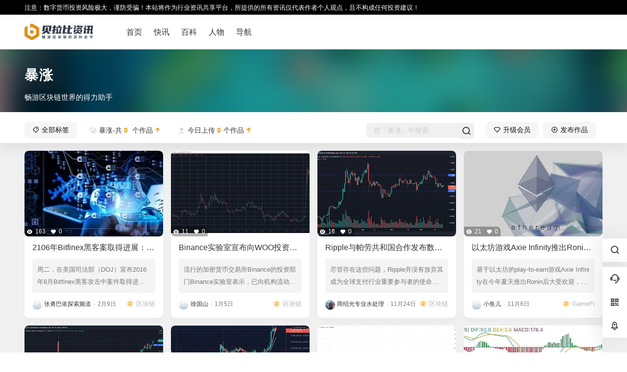

--- FILE ---
content_type: text/html; charset=UTF-8
request_url: https://www.btchangqing.cn/tag/154
body_size: 41894
content:
<!doctype html>
<html lang="zh-Hans" class="avgrund-ready  b2dark ">
<head>
	<meta charset="UTF-8">
	<meta id="3a5d05" name="viewport" content="width=device-width, initial-scale=1.0, maximum-scale=1.0, user-scalable=no, viewport-fit=cover" />
	<meta name="theme-color"  content="#000000">
	<link rel="stylesheet" href="https://www.btchangqing.cn/wp-content/themes/b2Jitheme/Render/Fonts/iconfont.css">
	<script type="text/javascript" src="https://www.btchangqing.cn/wp-content/themes/b2Jitheme/Render/Js/jquery.min.js"></script> 
	<script type="text/javascript" src="https://www.btchangqing.cn/wp-content/themes/b2Jitheme/Render/Js/swiper.min.js"></script>

    <script type="text/javascript" src="https://www.btchangqing.cn/wp-content/themes/b2Jitheme/Render/Js/script.js"></script>
    <link rel="stylesheet"href="//at.alicdn.com/t/c/font_3151013_4x63igtwa2l.css"/>

	<link rel="stylesheet"href="https://www.btchangqing.cn/wp-content/themes/b2Jitheme/Render/Css/swiper.min.css"/>
	<link rel="stylesheet"href="https://www.btchangqing.cn/wp-content/themes/b2Jitheme/Render/Css/monbile_1200.css"/>
	<link rel="stylesheet"href="https://www.btchangqing.cn/wp-content/themes/b2Jitheme/Render/Css/monbile_480_767.css"/>
	<link rel="stylesheet"href="https://www.btchangqing.cn/wp-content/themes/b2Jitheme/Render/Css/monbile_768_960.css"/>
	<link rel="stylesheet"href="https://www.btchangqing.cn/wp-content/themes/b2Jitheme/Render/Css/monbile_960_1199.css"/>
	<link rel="stylesheet"href="https://www.btchangqing.cn/wp-content/themes/b2Jitheme/Render/Css/phb.css"/>
    <!--视频-->
	<title>暴涨 &#8211; 比特币行情</title>
<meta name='robots' content='max-image-preview:large' />
	<style>img:is([sizes="auto" i], [sizes^="auto," i]) { contain-intrinsic-size: 3000px 1500px }</style>
	<link rel='dns-prefetch' href='//res.wx.qq.com' />
<link rel='dns-prefetch' href='//at.alicdn.com' />
<link rel="alternate" type="application/rss+xml" title="比特币行情 &raquo; 暴涨 标签 Feed" href="https://www.btchangqing.cn/tag/154/feed" />

    <meta property="og:locale" content="zh_CN" />
    <meta property="og:type" content="article" />
    <meta property="og:site_name" content="比特币行情" />
    <meta property="og:title" content="暴涨 &#8211; 比特币行情" />
    <meta property="og:url" content="https://www.btchangqing.cn/tag/154" />
        
    <meta name="keywords" content="" />
    <meta name="description" content="" />
    <meta property="og:image" content="https://btchangqing.oss-accelerate.aliyuncs.com/wp-content/uploads/2021/01/7471.jpg" />
                <link rel='stylesheet' id='parent-style-main-css' href='https://www.btchangqing.cn/wp-content/themes/b2/style.css?ver=5.2.0' type='text/css' media='all' />
<link rel='stylesheet' id='parent-style-css' href='https://www.btchangqing.cn/wp-content/themes/b2/Assets/fontend/style.css?ver=5.2.0' type='text/css' media='all' />
<style id='parent-style-inline-css' type='text/css'>
[v-cloak]{
            display: none!important
        }.wrapper{
            width:1180px;
            max-width:100%;
            margin:0 auto;
        }
        :root{
            --b2lightcolor:rgba(242, 151, 0, 0.2);
            --b2radius:8px;
            --b2color:#f29700;
            --b2light:rgba(242, 151, 0, 0.03);
        }
        .header .login-button button{
            background-color:rgba(242, 151, 0, 0.03);
        }
        .header .login-button button.empty{
            background:none
        }
        .news-item-date{
            border:1px solid #f29700;
        }
        .author .news-item-date{
            border:0;
        }
        .news-item-date p span:last-child{
            background:#f29700;
        }
        .widget-newsflashes-box ul::before{
            border-left: 1px dashed rgba(242, 151, 0, 0.2);
        }
        .widget-new-content::before{
            background:#f29700;
        }
        .modal-content{
            background-image: url(https://www.btchangqing.cn/wp-content/themes/b2/Assets/fontend/images/model-bg.png);
        }
        .d-weight button.picked.text,.d-replay button.picked i,.comment-type button.picked i{
            color:#f29700;
        }
        .d-replay button.text:hover i{
            color:#f29700;
        }
        .slider-info-box {
            border-radius:8px;
        }
        .button,button{
            background:#f29700;
            border:1px solid #f29700;
            border-radius:8px;
        }
        .b2-menu-4 ul ul li a img{
            border-radius:8px;
        }
        input,textarea{
            border-radius:8px;
        }
        .post-carts-list-row .flickity-button{
            border-radius:8px;
        }
        button.b2-loading:after{
            border-radius:8px;
        }
        .bar-middle .bar-normal,.bar-footer,.bar-top,.gdd-quick-link-buy-vip{
            border-top-left-radius:8px;
            border-bottom-left-radius: 8px
        }
        .entry-content a.button.empty,.entry-content a.button.text{
            color:#f29700;
        }
        .coll-3-top img{
            border-top-left-radius:8px;
            border-top-right-radius:8px;
        }
        .coll-3-bottom li:first-child img{
            border-bottom-left-radius:8px;
        }
        .coll-3-bottom li:last-child img{
            border-bottom-right-radius:8px;
        }
        .slider-info::after{
            border-radius:8px;
        }
        .circle-info{
            border-radius:8px 8px 0 0;
        }
        .b2-bg{
            background-color:#f29700;
        }
        .gdd-quick-link-buy-vip__hover-block,.gdd-quick-link-buy-vip__popover--btn,.gdd-quick-link-buy-vip,.gdd-quick-link-buy-vip__popover{
            background-color:#f29700;
        }
        .b2-page-bg::before{
            background: linear-gradient(to bottom,rgba(0,0,0,0) 40%,#f0f0f1 100%);
        }
        .site{
            background-color:#f0f0f1;
        }
        .site{
            
            background-repeat: no-repeat;
            background-attachment: fixed;
            background-position: center top;
        }
        .header-banner{
            
        }
        .b2-radius{
            border-radius:8px;
        }
        .ads-box img{
            border-radius:8px;
        }
        .post-style-4-top,.post-style-2-top-header,.tax-header .wrapper.box{
            border-radius:8px 8px 0 0;
        }
        .entry-content blockquote,.content-excerpt{
            border-radius:8px;
        }
        .user-sidebar-info.active{
            border-radius:8px;
        }
        .dmsg-header a{
            color:#f29700;
        }
        .user-edit-button{
            color:#f29700
        }
        .b2-color{
            color:#f29700!important
        }
        .b2-light,.newsflashes-nav-in ul li.current-menu-item a{
            background-color:rgba(242, 151, 0, 0.18)
        }
        .b2-light-dark{
            background-color:rgba(242, 151, 0, 0.52)
        }
        .b2-light-bg{
            background-color:rgba(242, 151, 0, 0.12)
        }
        .b2-menu-1 .sub-menu-0 li a{
            background-color:rgba(242, 151, 0, 0.08)
        }
        .b2-menu-1 .sub-menu-0 li:hover a{
            background-color:rgba(242, 151, 0, 0.6);
            color:#fff;
        }
        .topic-footer-left button.picked,.single .post-list-cat a,.saf-z button.picked,.news-vote-up .isset, .news-vote-down .isset,.w-d-list.gujia button,.w-d-download span button{
            background-color:rgba(242, 151, 0, 0.1);
            color:#f29700!important
        }
        .po-topic-tools-right .button-sm{
            color:#f29700
        }
        .author-links .picked a, .collections-menu .current{
            background-color:#f29700;
            color:#fff
        }
        .b2-widget-hot-circle .b2-widget-title button.picked:before{
            border-color: transparent transparent #f29700!important
        }
        .login-form-item input{
            border-radius:8px;
        }
        .topic-child-list ul{
            border-radius:8px;
        }
        .b2-loading path {
            fill: #f29700
        }
        .header-search-tpye a.picked{
            border-color:#f29700
        }
        button.empty,.button.empty,li.current-menu-item > a,.top-menu-hide:hover .more,.header .top-menu ul li.depth-0:hover > a .b2-jt-block-down,button.text{
            color:#f29700
        }
        input,textarea{
            caret-color:#f29700; 
        }
        .login-form-item input:focus{
            border-color:#f29700
        }
        .login-form-item input:focus + span{
            color:#f29700
        }
        .mobile-footer-center i{
            background:#f29700
        }
        .login-box-content a{
            color:#f29700
        }
        .verify-number.picked span{
            background:#f29700
        }
        .verify-header::after{
            color:#f29700
        }
        .top-user-box-drop li a i{
            color:#f29700
        }
        #bigTriangleColor path{
            fill: #f0f0f1;
            stroke: #f0f0f1;
        }
        .post-list-cats a:hover{
            color:#f29700;
        }
        trix-toolbar .trix-button.trix-active{
            color:#f29700;
        }
        .picked.post-load-button:after{
            border-color:#f29700 transparent transparent transparent;
        }
        .task-day-list li i{
            color:#f29700
        }
        .task-day-list li .task-finish-icon i{
            background:#f29700
        }
        .bar-item-desc{
            background:#f29700;
        }
        .bar-user-info-row-title > a span:first-child::before{
            background:#f29700;
        }
        .bar-item.active i{
            color:#f29700
        }
        .bar-user-info .bar-mission-action{
            color:#f29700
        }
        .gold-table.picked:after{
            border-color:#f29700
        }
        .gold-table.picked{
            color:#f29700
        }
        .user-sidebar-info p i{
            color:#f29700
        }
        .user-sidebar-info.active p{
            color:#f29700
        }
        .picked.post-load-button span{
            color:#f29700;
            background-color:rgba(242, 151, 0, 0.18)!important
        }
        .post-carts-list-row .next svg,.post-carts-list-row .previous svg{
            color:#f29700;
        }
        .picked.post-load-button:before{
            background-color:#f29700
        }
        .aside-carts-price-left span{
            color:#f29700
        }
        .top-user-avatar img,.header-user .top-user-box,.social-top .top-user-avatar img{
            border-radius:8px;
        }
        .link-in:hover{
            color:#f29700
        }
        @media screen and (max-width:768px){
            .aside-bar .bar-item:hover i{
                color:#f29700
            }
            .post-video-list li.picked .post-video-list-link{
                color:#f29700;
                border-color:#f29700
            }
            .post-style-2-top-header{
                border-bottom:8px solid #f0f0f1;
            }
            .po-form-box {
                border-radius:8px;
            }
            .circle-desc{
                border-radius:0 0 8px 8px;  
            }
        }
        .circle-admin-info>div:hover{
            border-color:#f29700;
        }
        .circle-admin-info>div:hover span,.circle-admin-info>div:hover i{
            color:#f29700;
            opacity: 1;
        }
        .bar-top{
            background:#f29700
        }
        .bar-item.bar-qrcode:hover i{
            color:#f29700
        }
        .b2-color-bg{
            background-color:#f29700
        }
        .b2-color{
            color:#f29700
        }
        .b2-hover a{
            color:#f29700
        }
        .b2-hover a:hover{
            text-decoration: underline;
        }
        .filter-items a.current,.single-newsflashes .single-tags span,.single-infomation .single-tags span{
            color:#f29700;
            background-color:rgba(242, 151, 0, 0.18)
        }
        .circle-vote{
            background:rgba(242, 151, 0, 0.04)
        }
        .user-sidebar-info.active{
            background:rgba(242, 151, 0, 0.04)
        }
        .user-w-qd-list-title{
            background-color:#f29700
        }
        #video-list ul li > div:hover{
            background-color:rgba(242, 151, 0, 0.04)
        }
        .post-5 .post-info h2::before{
            background-color:#f29700
        }
        .tox .tox-tbtn--enabled svg{
            fill:#f29700!important
        }
        .entry-content a,.entry-content .content-show-roles > p a,.entry-content > ul li a,.content-show-roles > li a,.entry-content > ol li a{
            color:#f29700;
        }
        .entry-content .file-down-box a:hover{
            color:#f29700;
            border:1px solid #f29700;
        }
        .entry-content h2::before{
            color:#f29700;
        }
        .header-banner-left .menu li.current-menu-item a:after{
            background:#f29700;
        }
        .user-w-announcement li a::before{
            background-color:#f29700;
        }
        .topic-footer-right button{
            color:#f29700
        }
        .content-user-money span{
            color:#f29700;
            background:rgba(242, 151, 0, 0.08)
        }
        .vote-type button.picked{
            color:#f29700;
        }
        .post-video-table ul li.picked{
            border-bottom:2px solid #f29700;
        }
        .create-form-item button.picked{
            border-color:#f29700;
        }
        .b2-widget-hot-circle .b2-widget-title button.picked{
            color:#f29700;
        }
        .topic-type-menu button.picked{
            color:#fff;
            background:#f29700;
        }
        .circle-topic-role{
            border:1px solid rgba(242, 151, 0, 0.4)
        }
        .circle-topic-role:before{
            border-color: transparent transparent #f29700;
        }
        .topic-content-text p a{
            color:#f29700;
        }
        .site-footer{
            background-image: url(https://www.qkl456.com/wp-content/themes/b2/Assets/fontend/images/footer-bg.jpg);
        }.shop-normal-item{width:33.333333333333%!important}
        .home_row_0.module-search{
            margin-top:-16px;
        }
        .home_row_0.home_row_bg_img{
            margin-top:-16px;
        }
        .shop-cats .shop-cats-item{
            margin-right:16px;
        }
        .mg-r{
            margin-right:16px;
        }
        .mg-b{
            margin-bottom:16px;
        }
        .mg-t{
            margin-top:16px;
        }
        .mg-l{
            margin-left:16px;
        }
        .b2-mg{
            margin:16px;
        }
        .b2-pd{
            padding:16px;
        }
        .b2_gap,.shop-normal-list,.shop-category,.user-search-list,.home-collection .collection-out{
            margin-right:-16px;
            margin-bottom:-16px;
            padding:0
        }
        .post-3-li-dubble .b2_gap{
            margin-right:-16px;
            margin-bottom:-16px;
        }
        .b2_gap>li .item-in,.shop-list-item,.shop-normal-item-in,.user-search-list li > div,.home-collection .home-collection-content,.post-3.post-3-li-dubble .b2_gap>li .item-in{
            margin-bottom:16px;
            margin-right:16px;
            overflow: hidden;
        }
        .b2-pd-r{
            padding-right:16px;
        }
        .widget-area section + section{
            margin-top:16px;
        }
        .b2-pd,.b2-padding{
            padding:16px;
        }
        .single-post-normal .single-article{
            margin-right:16px;
        }
        .site-footer .widget{
            padding:0 16px;
        }
        .author-page-right{
            margin-right:16px;
        }
        .single-article{
            margin-bottom:16px;
        }
        .home-collection .flickity-prev-next-button.next{
            right:-16px;
        }
        .post-style-5-top{
            margin-top:-16px
        }
        .home-collection-title{
            padding:12px 16px
        }
        .home_row_bg,.home_row_bg_img{
            padding:32px 0
        }
        .shop-coupon-box{
            margin-right:-16px
        }
        .shop-box-row .shop-coupon-item .stamp{
            margin-right:16px;
            margin-bottom:16px;
        }
        .mg-t-{
            margin-top:-16px;
        }
        .collection-box{
            margin:-8px
        }
        .collection-item{
            padding:8px;
            width:50%
        }
        .site-footer-widget-in{
            margin:0 -16px;
        }
        .module-sliders.home_row_bg{
            margin-top:-16px;
        }
        .home_row_0.homw-row-full.module-sliders{
            margin-top:-16px;
        }
        .widget-area.widget-area-left{
            padding-right:16px;
        }
        .widget-area{
                width:300px;
                min-width:300px;
                margin-left:16px;
                max-width:100%;
            }
            .widget-area-left.widget-area{
                width:220px;
                max-width:220px;
                min-width:220px;
            }
            .post-type-archive-circle #secondary.widget-area,.tax-circle_tags #secondary.widget-area,.page-template-page-circle #secondary.widget-area{
                width:280px;
                max-width:280px;
                min-width:280px;
            }
            .single .content-area,.page .content-area,.links-register .content-area{
                max-width: calc(100% - 300px);
                margin: 0 auto;
                flex:1
            }
            .page-template-pageTemplatespage-index-php .content-area{
                max-width:100%
            }
            
                .tax-collection .content-area,
                .tax-newsflashes_tags .content-area,
                .post-type-archive-newsflashes .content-area,.page-template-page-newsflashes .content-area
                .all-circles.content-area,
                .announcement-page.content-area,
                .single-announcement .content-area,
                .post-style-2.single .content-area,
                .create-circle.content-area,
                .mission-page.wrapper,
                ,#carts .vip-page{
                    max-width:920px;
                    width:100%;
                }
            
            .footer{
                color:#ffffff;
            }
            .footer-links{
                color:#ffffff;
            }
            .footer-bottom{
                color:#ffffff;
            }
        
</style>
<link rel='stylesheet' id='wp-block-library-css' href='https://www.btchangqing.cn/wp-includes/css/dist/block-library/style.min.css?ver=6.8.3' type='text/css' media='all' />
<style id='classic-theme-styles-inline-css' type='text/css'>
/*! This file is auto-generated */
.wp-block-button__link{color:#fff;background-color:#32373c;border-radius:9999px;box-shadow:none;text-decoration:none;padding:calc(.667em + 2px) calc(1.333em + 2px);font-size:1.125em}.wp-block-file__button{background:#32373c;color:#fff;text-decoration:none}
</style>
<style id='global-styles-inline-css' type='text/css'>
:root{--wp--preset--aspect-ratio--square: 1;--wp--preset--aspect-ratio--4-3: 4/3;--wp--preset--aspect-ratio--3-4: 3/4;--wp--preset--aspect-ratio--3-2: 3/2;--wp--preset--aspect-ratio--2-3: 2/3;--wp--preset--aspect-ratio--16-9: 16/9;--wp--preset--aspect-ratio--9-16: 9/16;--wp--preset--color--black: #000000;--wp--preset--color--cyan-bluish-gray: #abb8c3;--wp--preset--color--white: #ffffff;--wp--preset--color--pale-pink: #f78da7;--wp--preset--color--vivid-red: #cf2e2e;--wp--preset--color--luminous-vivid-orange: #ff6900;--wp--preset--color--luminous-vivid-amber: #fcb900;--wp--preset--color--light-green-cyan: #7bdcb5;--wp--preset--color--vivid-green-cyan: #00d084;--wp--preset--color--pale-cyan-blue: #8ed1fc;--wp--preset--color--vivid-cyan-blue: #0693e3;--wp--preset--color--vivid-purple: #9b51e0;--wp--preset--gradient--vivid-cyan-blue-to-vivid-purple: linear-gradient(135deg,rgba(6,147,227,1) 0%,rgb(155,81,224) 100%);--wp--preset--gradient--light-green-cyan-to-vivid-green-cyan: linear-gradient(135deg,rgb(122,220,180) 0%,rgb(0,208,130) 100%);--wp--preset--gradient--luminous-vivid-amber-to-luminous-vivid-orange: linear-gradient(135deg,rgba(252,185,0,1) 0%,rgba(255,105,0,1) 100%);--wp--preset--gradient--luminous-vivid-orange-to-vivid-red: linear-gradient(135deg,rgba(255,105,0,1) 0%,rgb(207,46,46) 100%);--wp--preset--gradient--very-light-gray-to-cyan-bluish-gray: linear-gradient(135deg,rgb(238,238,238) 0%,rgb(169,184,195) 100%);--wp--preset--gradient--cool-to-warm-spectrum: linear-gradient(135deg,rgb(74,234,220) 0%,rgb(151,120,209) 20%,rgb(207,42,186) 40%,rgb(238,44,130) 60%,rgb(251,105,98) 80%,rgb(254,248,76) 100%);--wp--preset--gradient--blush-light-purple: linear-gradient(135deg,rgb(255,206,236) 0%,rgb(152,150,240) 100%);--wp--preset--gradient--blush-bordeaux: linear-gradient(135deg,rgb(254,205,165) 0%,rgb(254,45,45) 50%,rgb(107,0,62) 100%);--wp--preset--gradient--luminous-dusk: linear-gradient(135deg,rgb(255,203,112) 0%,rgb(199,81,192) 50%,rgb(65,88,208) 100%);--wp--preset--gradient--pale-ocean: linear-gradient(135deg,rgb(255,245,203) 0%,rgb(182,227,212) 50%,rgb(51,167,181) 100%);--wp--preset--gradient--electric-grass: linear-gradient(135deg,rgb(202,248,128) 0%,rgb(113,206,126) 100%);--wp--preset--gradient--midnight: linear-gradient(135deg,rgb(2,3,129) 0%,rgb(40,116,252) 100%);--wp--preset--font-size--small: 13px;--wp--preset--font-size--medium: 20px;--wp--preset--font-size--large: 36px;--wp--preset--font-size--x-large: 42px;--wp--preset--spacing--20: 0.44rem;--wp--preset--spacing--30: 0.67rem;--wp--preset--spacing--40: 1rem;--wp--preset--spacing--50: 1.5rem;--wp--preset--spacing--60: 2.25rem;--wp--preset--spacing--70: 3.38rem;--wp--preset--spacing--80: 5.06rem;--wp--preset--shadow--natural: 6px 6px 9px rgba(0, 0, 0, 0.2);--wp--preset--shadow--deep: 12px 12px 50px rgba(0, 0, 0, 0.4);--wp--preset--shadow--sharp: 6px 6px 0px rgba(0, 0, 0, 0.2);--wp--preset--shadow--outlined: 6px 6px 0px -3px rgba(255, 255, 255, 1), 6px 6px rgba(0, 0, 0, 1);--wp--preset--shadow--crisp: 6px 6px 0px rgba(0, 0, 0, 1);}:where(.is-layout-flex){gap: 0.5em;}:where(.is-layout-grid){gap: 0.5em;}body .is-layout-flex{display: flex;}.is-layout-flex{flex-wrap: wrap;align-items: center;}.is-layout-flex > :is(*, div){margin: 0;}body .is-layout-grid{display: grid;}.is-layout-grid > :is(*, div){margin: 0;}:where(.wp-block-columns.is-layout-flex){gap: 2em;}:where(.wp-block-columns.is-layout-grid){gap: 2em;}:where(.wp-block-post-template.is-layout-flex){gap: 1.25em;}:where(.wp-block-post-template.is-layout-grid){gap: 1.25em;}.has-black-color{color: var(--wp--preset--color--black) !important;}.has-cyan-bluish-gray-color{color: var(--wp--preset--color--cyan-bluish-gray) !important;}.has-white-color{color: var(--wp--preset--color--white) !important;}.has-pale-pink-color{color: var(--wp--preset--color--pale-pink) !important;}.has-vivid-red-color{color: var(--wp--preset--color--vivid-red) !important;}.has-luminous-vivid-orange-color{color: var(--wp--preset--color--luminous-vivid-orange) !important;}.has-luminous-vivid-amber-color{color: var(--wp--preset--color--luminous-vivid-amber) !important;}.has-light-green-cyan-color{color: var(--wp--preset--color--light-green-cyan) !important;}.has-vivid-green-cyan-color{color: var(--wp--preset--color--vivid-green-cyan) !important;}.has-pale-cyan-blue-color{color: var(--wp--preset--color--pale-cyan-blue) !important;}.has-vivid-cyan-blue-color{color: var(--wp--preset--color--vivid-cyan-blue) !important;}.has-vivid-purple-color{color: var(--wp--preset--color--vivid-purple) !important;}.has-black-background-color{background-color: var(--wp--preset--color--black) !important;}.has-cyan-bluish-gray-background-color{background-color: var(--wp--preset--color--cyan-bluish-gray) !important;}.has-white-background-color{background-color: var(--wp--preset--color--white) !important;}.has-pale-pink-background-color{background-color: var(--wp--preset--color--pale-pink) !important;}.has-vivid-red-background-color{background-color: var(--wp--preset--color--vivid-red) !important;}.has-luminous-vivid-orange-background-color{background-color: var(--wp--preset--color--luminous-vivid-orange) !important;}.has-luminous-vivid-amber-background-color{background-color: var(--wp--preset--color--luminous-vivid-amber) !important;}.has-light-green-cyan-background-color{background-color: var(--wp--preset--color--light-green-cyan) !important;}.has-vivid-green-cyan-background-color{background-color: var(--wp--preset--color--vivid-green-cyan) !important;}.has-pale-cyan-blue-background-color{background-color: var(--wp--preset--color--pale-cyan-blue) !important;}.has-vivid-cyan-blue-background-color{background-color: var(--wp--preset--color--vivid-cyan-blue) !important;}.has-vivid-purple-background-color{background-color: var(--wp--preset--color--vivid-purple) !important;}.has-black-border-color{border-color: var(--wp--preset--color--black) !important;}.has-cyan-bluish-gray-border-color{border-color: var(--wp--preset--color--cyan-bluish-gray) !important;}.has-white-border-color{border-color: var(--wp--preset--color--white) !important;}.has-pale-pink-border-color{border-color: var(--wp--preset--color--pale-pink) !important;}.has-vivid-red-border-color{border-color: var(--wp--preset--color--vivid-red) !important;}.has-luminous-vivid-orange-border-color{border-color: var(--wp--preset--color--luminous-vivid-orange) !important;}.has-luminous-vivid-amber-border-color{border-color: var(--wp--preset--color--luminous-vivid-amber) !important;}.has-light-green-cyan-border-color{border-color: var(--wp--preset--color--light-green-cyan) !important;}.has-vivid-green-cyan-border-color{border-color: var(--wp--preset--color--vivid-green-cyan) !important;}.has-pale-cyan-blue-border-color{border-color: var(--wp--preset--color--pale-cyan-blue) !important;}.has-vivid-cyan-blue-border-color{border-color: var(--wp--preset--color--vivid-cyan-blue) !important;}.has-vivid-purple-border-color{border-color: var(--wp--preset--color--vivid-purple) !important;}.has-vivid-cyan-blue-to-vivid-purple-gradient-background{background: var(--wp--preset--gradient--vivid-cyan-blue-to-vivid-purple) !important;}.has-light-green-cyan-to-vivid-green-cyan-gradient-background{background: var(--wp--preset--gradient--light-green-cyan-to-vivid-green-cyan) !important;}.has-luminous-vivid-amber-to-luminous-vivid-orange-gradient-background{background: var(--wp--preset--gradient--luminous-vivid-amber-to-luminous-vivid-orange) !important;}.has-luminous-vivid-orange-to-vivid-red-gradient-background{background: var(--wp--preset--gradient--luminous-vivid-orange-to-vivid-red) !important;}.has-very-light-gray-to-cyan-bluish-gray-gradient-background{background: var(--wp--preset--gradient--very-light-gray-to-cyan-bluish-gray) !important;}.has-cool-to-warm-spectrum-gradient-background{background: var(--wp--preset--gradient--cool-to-warm-spectrum) !important;}.has-blush-light-purple-gradient-background{background: var(--wp--preset--gradient--blush-light-purple) !important;}.has-blush-bordeaux-gradient-background{background: var(--wp--preset--gradient--blush-bordeaux) !important;}.has-luminous-dusk-gradient-background{background: var(--wp--preset--gradient--luminous-dusk) !important;}.has-pale-ocean-gradient-background{background: var(--wp--preset--gradient--pale-ocean) !important;}.has-electric-grass-gradient-background{background: var(--wp--preset--gradient--electric-grass) !important;}.has-midnight-gradient-background{background: var(--wp--preset--gradient--midnight) !important;}.has-small-font-size{font-size: var(--wp--preset--font-size--small) !important;}.has-medium-font-size{font-size: var(--wp--preset--font-size--medium) !important;}.has-large-font-size{font-size: var(--wp--preset--font-size--large) !important;}.has-x-large-font-size{font-size: var(--wp--preset--font-size--x-large) !important;}
:where(.wp-block-post-template.is-layout-flex){gap: 1.25em;}:where(.wp-block-post-template.is-layout-grid){gap: 1.25em;}
:where(.wp-block-columns.is-layout-flex){gap: 2em;}:where(.wp-block-columns.is-layout-grid){gap: 2em;}
:root :where(.wp-block-pullquote){font-size: 1.5em;line-height: 1.6;}
</style>
<link rel='stylesheet' id='jitheme-post-css' href='https://www.btchangqing.cn/wp-content/themes/b2Jitheme/Render/Css/post.css?ver=5.2.0' type='text/css' media='all' />
<link rel='stylesheet' id='jitheme-fancybox-css' href='https://www.btchangqing.cn/wp-content/themes/b2Jitheme/Render/dist/jquery.fancybox.min.css?ver=5.2.0' type='text/css' media='all' />
<link rel='stylesheet' id='b2-sliders-css' href='https://www.btchangqing.cn/wp-content/themes/b2/Assets/fontend/library/flickity.css?ver=5.2.0' type='text/css' media='all' />
<link rel='stylesheet' id='b2-fonts-css' href='//at.alicdn.com/t/c/font_2579934_o609iysqgdb.css?ver=5.2.0' type='text/css' media='all' />
<link rel='stylesheet' id='b2-mobile-css' href='https://www.btchangqing.cn/wp-content/themes/b2/Assets/fontend/mobile.css?ver=5.2.0' type='text/css' media='all' />
<link rel='stylesheet' id='child-style-css' href='https://www.btchangqing.cn/wp-content/themes/b2Jitheme/style.css?ver=5.2.0' type='text/css' media='all' />
<link rel='stylesheet' id='child-jitheme-css' href='https://www.btchangqing.cn/wp-content/themes/b2Jitheme/Render/Css/jitheme.css?ver=5.2.0' type='text/css' media='all' />
<link rel='stylesheet' id='child-zt-css' href='https://www.btchangqing.cn/wp-content/themes/b2Jitheme/Render/Css/widget.css?ver=5.2.0' type='text/css' media='all' />
<link rel='stylesheet' id='child-jitheme-user-css' href='https://www.btchangqing.cn/wp-content/themes/b2Jitheme/Render/Css/user.css?ver=5.2.0' type='text/css' media='all' />
<link rel='stylesheet' id='child-jitheme-header-css' href='https://www.btchangqing.cn/wp-content/themes/b2Jitheme/Render/Css/header.css?ver=5.2.0' type='text/css' media='all' />
<link rel='stylesheet' id='child-jitheme-diy-css' href='https://www.btchangqing.cn/wp-content/themes/b2Jitheme/Render/Css/jitheme_diy.css?ver=5.2.0' type='text/css' media='all' />
<link rel='stylesheet' id='child-mobile-css' href='https://www.btchangqing.cn/wp-content/themes/b2Jitheme/Render/Css/mobile.css?ver=5.2.0' type='text/css' media='all' />
<link rel='stylesheet' id='child-Collection-css' href='https://www.btchangqing.cn/wp-content/themes/b2Jitheme/Render/Css/collection.css?ver=5.2.0' type='text/css' media='all' />
<script type="text/javascript" src="https://www.btchangqing.cn/wp-includes/js/jquery/jquery.min.js?ver=3.7.1" id="jquery-core-js"></script>
<script type="text/javascript" src="https://www.btchangqing.cn/wp-includes/js/jquery/jquery-migrate.min.js?ver=3.4.1" id="jquery-migrate-js"></script>
<script type="text/javascript" src="https://www.btchangqing.cn/wp-content/themes/b2Jitheme/Render/Js/bootstrap.min.js" id="b2-bootstrap-js"></script>
<script type="text/javascript" src="https://www.btchangqing.cn/wp-content/themes/b2Jitheme/Render/Js/jquery.min.js" id="b2-jquery-js"></script>
<link rel="https://api.w.org/" href="https://www.btchangqing.cn/wp-json/" /><link rel="alternate" title="JSON" type="application/json" href="https://www.btchangqing.cn/wp-json/wp/v2/tags/154" /><link rel="EditURI" type="application/rsd+xml" title="RSD" href="https://www.btchangqing.cn/xmlrpc.php?rsd" />
<meta name="generator" content="WordPress 6.8.3" />
<script type="text/javascript">var daim_ajax_url = "https://www.btchangqing.cn/wp-admin/admin-ajax.php";var daim_nonce = "dc2caef47b";</script>        <script>
            function b2loadScript(url, id,callback){
                var script = document.createElement ("script");
                script.type = "text/javascript";
                script.id = id;
                if (script.readyState){
                    script.onreadystatechange = function(){
                        if (script.readyState == "loaded" || script.readyState == "complete"){
                            script.onreadystatechange = null;
                            callback();
                        }
                    };
                } else {
                    script.onload = function(){
                        callback();
                    }
                }
                script.src = url;
                document.getElementsByTagName("head")[0].appendChild(script);
            }
            function b2loadStyle(url, id,callback){
                var script = document.createElement ("link");
                script.type = "text/css";
                script.rel = "stylesheet";
                script.id = id;
                if (script.readyState){
                    script.onreadystatechange = function(){
                        if (script.readyState == "loaded" || script.readyState == "complete"){
                            script.onreadystatechange = null;
                            callback();
                        }
                    };
                } else {
                    script.onload = function(){
                        callback();
                    }
                }
                script.href = url;
                document.getElementsByTagName("head")[0].appendChild(script);
            }
            function b2getCookie(name){
                var nameEQ = name + "=";
                var ca = document.cookie.split(';');
                for(var i=0;i < ca.length;i++) {
                    var c = ca[i];
                    while (c.charAt(0)==' ') c = c.substring(1,c.length);
                    if (c.indexOf(nameEQ) == 0) return c.substring(nameEQ.length,c.length);
                }
                return null;
            }

            function b2setCookie(name,value,days){
                days = days ? days : 100;
                var expires = "";
                if (days) {
                    var date = new Date();
                    date.setTime(date.getTime() + (days*24*60*60*1000));
                    expires = "; expires=" + date.toUTCString();
                }
                document.cookie = name + "=" + (value || "")  + expires + "; path=/";
            }

            function b2delCookie(name){
                document.cookie = name +'=; Path=/; Expires=Thu, 01 Jan 1970 00:00:01 GMT;';
            }
        </script>
        </head>
    <body id="Jitheme.com" class="archive tag tag-154 wp-theme-b2 wp-child-theme-b2Jitheme logo-left">
	    <style type="text/css">
@media screen and (min-width: 1441px){
.item-in,.item-author, .home-authors 
    {
    padding:0px;
    }
    .list-footer {
       padding: 10px 0px;
    }
    .item-post-style-3 .jitheme_cat_jb {
        margin-left:0px!important
    }
    .post-1 .post-excerpt, .post-2 .post-excerpt,.post-list-meta-box{
        margin: 10px 0px;
    }
    .list-footer {
    margin-bottom: 0px!important;
    }
    
.home-authors .item,.home-authors .group-item .item-images .img-item.items, .item-author {
    width: 25%;
}
.home_row {
    margin-bottom:  var(--ji--1item)!important;
}
}
.jitheme_slide_tjmk {
    border-radius: 0px 0px 8px 8px;
}
.site-header-in::after {
    content: '';
    position: absolute;
    top: -20px;
    right: 0;
    bottom: 0;
    left: 0;
    z-index: 9;
    pointer-events: none;
    background: url() no-repeat top center / 1400px;
}
.jitheme_jb_0 {

}
.home-screen,#onecad_footer_ht {
    background:#f29700;
    width: 100%;
}
.cat-info span a::after,.our-team .pic:before ,.our-team .pic:after,.our-team .social,.public-foot .tel-icon .tel-icon-a:hover,.Mrxu-block .Mrxu-link a:hover,#vips .vip-list .vip-item .vip-list-in:hover .vip-buy button,#vips .vip-in .empty,.puxin_gd .btn  {
    background: #f29700;
    color:#fff;
}
.btn-outline-dark:not(:disabled):not(.disabled).active, .btn-outline-dark:not(:disabled):not(.disabled):active, .show>.btn-outline-dark.dropdown-toggle, .go-send-email-code, .go-rest-password, .archive-filter-2 .current a, .archive-filter-2 a:hover, .pagination .current, .vipinfo-page, .btn-light:hover, .filters .dropdown-item.active, .filters .dropdown-item:active, .filters .dropdown-item:hover, .puxin-widget-catGrid .topCat .item, .puxin-widget-catGrid .bottomcat .small-item:hover, .btn-light, .puxin-widget-catGrid .bottomcat .big-item:hover {
    background-image: linear-gradient(to top, #f29700 0%, #f29700 100%);
    color: #fff;
}
.jiaobiao_color1{
    color:#fff;
    background-color:#03bbff;
}
.jiaobiao_color2{
    color:#fff;
    background-color:#ca26ff;
}
.jiaobiao_color3{
    color:#fff;
    background-color:#7bdcb5;
}
.jiaobiao_color4{
    color:#fff;
    background-color:#ff2a8e;
}
.jiaobiao_color5{
    color:#fff;
    background-color:#ff8f21;
}
.jiaobiao_color6{
    color:#fff;
    background-color:#10e396;
}
.show-modal {
    background-image: url();
}
.mg-t- {
    margin-bottom: 16px;
}
.guding{
      left: calc((100% - var(--wrapper-width)) / 2 - 140px);
}
.button, button {
    border-radius: var(--b2radius);
}
#jitheme_arc_b .bg{background-image:-webkit-linear-gradient(145deg,#20c3f2 0%,#7e39fb 100%)}
    /*常规颜色*/
    :root {
    --this-red-color: #ff5473;
    --this-red-bg: rgba(255, 84, 115, .1);
    --this-blue-color: #2997f7;
    --this-blue-bg: rgba(41, 151, 247, .1);
    }
    /* 浅色模式 */
    :root {
    --wrapper-width: 1180px;
    --key-color: #333;
    --main-color: #4e5358;
    --main-shadow: rgba(116, 116, 116, 0.08);
    --muted-color: #777;
    --muted-2-color: #999;
    --muted-3-color: #b1b1b1;
    --body-bg-color: #f0f0f1;
    --main-bg-color: #fff;
    --muted-bg-color: #fafafa;
    --main-border-color:#f4f4f4;
    --muted-border-color: rgba(0, 0, 0, 0.03);
    --float-btn-bg:#ffffff;
    --box-ty:0px 12px 23px 0px rgba(51,51,51,.082);
    --blur-bg: rgba(255, 255, 255, 1);
    --header-bg: var(--blur-bg);
    --header-color: var(--main-color);
    --footer-bg: var(--main-bg-color);
    --footer-color: var(--muted-2-color);
    --content:"\e690";
    --logo-url:url(https://btchangqing.oss-accelerate.aliyuncs.com/wp-content/uploads/2022/10/2022102513312977.png);
    --ji--neutral: rgba(55,65,81,.8);
    }
    /* 深色模式 */
    body.style-for-dark {
    --wrapper-width: 1180px;
    --key-color: #e5eef7;
    --main-color: #e5eef7;
    --main-shadow: rgba(24, 24, 24, 0.1);
    --muted-color: #b4b6bb;
    --muted-2-color: #888a8f;
    --muted-3-color: #636469;
    --body-bg-color: #292a2d;
    --main-bg-color: #323335;
    --muted-bg-color: #2d2e31;
    --main-border-color: rgba(114, 114, 114, 0.1);
    --muted-border-color: rgba(184, 184, 184, 0.02);
    --box-ty:0px 5px 40px 0px rgba(17,58,93,.1);
    --blur-bg:#283039;
    --float-btn-bg: rgba(70, 70, 70, 0.4);
    --header-bg: var(--blur-bg);
    --footer-bg: var(--main-bg-color);
    --footer-color: var(--muted-2-color);
    --content:"\e68f";
    --logo-url:url(https://btchangqing.oss-accelerate.aliyuncs.com/wp-content/uploads/2022/10/2022102513312977.png);
    --ji--neutral: rgba(55,65,81,.8);
    }
.jitheme-post-info{
        padding: 0px 16px 16px 16px;   
    }
    @media screen and (max-width:768px){
        .jitheme-post-info{
        padding: 0px;
        }
    }
    @media screen and (min-width:768px){
        .jitheme_cat_jb{margin-left:-16px}
    }
    .post-7 .jitheme-post-info {
    padding: 30px 16px 16px 16px;
    }
:root {
    --ji--radius: 8px;
    --ji--neutral: rgba(229, 231, 235,.8);
    --ji--0item: -16px;
    --ji--1item: 16px;
    --ji--2item: 8px;
    --ji--3item: -8px;
    --ji--2item-4x: 4px;
}
.jitheme_jb_1 {
    background-image: linear-gradient(120deg, #f6d365 0%, #fda085 100%);
    }
    .jitheme_jb_2 {
    background-image: linear-gradient(120deg, #a1c4fd 0%, #c2e9fb 100%);
    }
    .jitheme_jb_3 {
    background-image: linear-gradient(120deg, #e0c3fc 0%, #8ec5fc 100%);
    }
    .jitheme_jb_4 {
    background-image: linear-gradient(to right, #4facfe 0%, #00f2fe 100%);
    }
    .jitheme_jb_5 {
    background-image: linear-gradient(180deg, #2af598 0%, #009efd 100%);
    }
    .jitheme_jb_6 {
    background-image: linear-gradient(to top, #ff0844 0%, #ffb199 100%);
    }
    .jitheme_jb_7 {
    background-image: linear-gradient(to right, #f83600 0%, #f9d423 100%);
    }
    .jitheme_jb_8 {
    background-image: linear-gradient(-60deg, #ff5858 0%, #f09819 100%);
    }
    .jitheme_jb_9 {
    background-image: linear-gradient(to top, #4481eb 0%, #04befe 100%);
    }
    #top-menu-ul li ul{
        max-width:1180px;
    }
    #jitheme_arc_b .button, #jitheme_arc_b button{
        border-radius: 8px;
    }
    .header .login-button button.empty{
        color:#fff;
    }
    .coll-3-box-in {
        margin: 8px!important;
    }
    .collection-box {
        margin: -8px!important;
    }
    .jitheme-radius,.post-thumb{
        border-radius: var(--ji--radius);
    }
@media screen and (min-width: 1250px){
    .post-1 .b2_gap>li .item-in,.post-3 .b2_gap>li .item-in,.post-2 .b2_gap>li .item-in,.post-4 .b2_gap>li .item-in,.post-7 .b2_gap>li .item-in,.post-8 .b2_gap>li .item-in, .shop-list-item, .shop-normal-item-in, .user-search-list li > div,.archive-row .post-3.post-3-li-dubble .b2_gap>li .item-in,.archive-row .post-3 .post-3-li .item-in,.post-7 .box{
        margin-bottom: var(--ji--1item)!important;
        margin-right: var(--ji--1item)!important;
        padding:0px;
    }
    .post-1 .b2_gap,.post-2 .b2_gap,.post-3 .b2_gap,.post-4 .b2_gap,.post-7 .b2_gap,.shop-normal-list, .shop-category, .user-search-list, .home-collection .collection-out,.one-grid{
        margin-right:  var(--ji--0item)!important;
        margin-bottom:  var(--ji--0item)!important;  
    }
    .item-in-video,.post-7 .box{
        margin-bottom: var(--ji--1item)!important;
        margin-right: var(--ji--1item)!important;
    }
    .b2_gap,.post-2 .b2_gap,.post-4 .b2_gap,   .shop-normal-list, .shop-category, .user-search-list, .home-collection .collection-out,.one-grid ,.post-3 .b2_gap,{
        margin-right:  var(--ji--0item)!important;
        margin-bottom:  var(--ji--0item)!important;
    }
}
    .jitheme-ranks .home-authors .item-tobe-author .tobe-author,.jitheme-ranks .item-author .item-top{
        margin:0px;
        padding: 25px 15px  0px  15px!important;
    }
    .home-authors .item-tobe-author .tobe-author,.home .item-author .item-top{
        padding:16px!important;
    }.jitheme_slide_jb,.clearfix,.post-3 .post-3-li .item-in,.jitheme-fenlei,.author-items .item-wrapa,.ji_zt,.jitheme-zt .item-btns .btn,.tags-page ul li a,.one-dongtai,.home-homevip-boxmk a,.box, .side-fixed,.login-form-item,.homebk12 .homebk8-ctn li,.ask-top{
    box-shadow: 0 10px 10px 0 rgb(0 0 0 / 2%);
    }
            #onecad-id-0 :hover span,#onecad-id-0:hover strong{color: #ededed;}
            
            #onecad-id-0 :hover .vips_tj {background-color: #ededed!important;}.Onecad_header_vip {
    background: url(https://www.btchangqing.cn/wp-content/themes/b2Jitheme/Center/Assets/images/vipiconhover.svg) no-repeat 50%/25px;}@media screen and (min-width: 768px){#onecad_archive.swiper {
    width: 1180px;
    height: 80px;
    margin-top: 0px;
    margin-bottom: 20px;
    }#onecad_5zuimg.swiper {
    width: 1180px;
    margin-top: 0px;
    margin-bottom: 20px;
    }}
   .header-banner {
    display: block;
    }
    @media screen and (min-width: 768px){
    .site-header {
        height: 100px!important;
    }
    }
    @media screen and (max-width: 768px){
    .site-header {
        height: 95px!important;
    }
    }</style>    	<div id="page" class="site">

		
        <style>
                .header-banner{
                    background-color:#000000
                }
                .header-banner .ym-menu a,.header-banner,.social-top .site-title,.top-search-button button,.top-search input,.login-button .b2-account-circle-line
                {
                    color:#ffffff;
                    fill: #ffffff;
                }
                .social-top .login-button .b2-user{
                    color:#ffffff;
                    fill: #ffffff;
                }
                .top-search-select{
                    border-right-color:rgba(#ffffff,.5);
                    
                }
                .top-search input::placeholder {
                    color: #ffffff;
                }
                .header{
                    background-color:#0a0a0a;
                    color:#ffffff
                }
                .header .button,.header .login-button button{
                    border-color:#ffffff;
                    color:#ffffff;
                }
                .header .header-logo{
                    color:#ffffff
                }
                @media screen and (max-width: 768px){
                    .logo-center .header-banner-left,.logo-left .header-banner-left,.menu-center .header-banner-left,.logo-top .header-banner-left{
                        background:none
                    }
                    .header-banner-left{
                        background:#0a0a0a;
                    }
                    .header .mobile-box{
                        color: initial;
                    }
                    .logo-center .login-button .b2-account-circle-line,
                    .logo-left .login-button .b2-account-circle-line,
                    .menu-center .login-button .b2-account-circle-line,
                    .logo-top .login-button .b2-account-circle-line{
                        color:#ffffff
                    }
                    .logo-center .menu-icon .line-1,.logo-center .menu-icon .line-2,.logo-center .menu-icon .line-3,
                    .social-top .menu-icon .line-1,.social-top .menu-icon .line-2,.social-top .menu-icon .line-3,
                    .logo-left .menu-icon .line-1,.logo-left .menu-icon .line-2,.logo-left .menu-icon .line-3,
                    .menu-center .menu-icon .line-1,.menu-center .menu-icon .line-2,.menu-center .menu-icon .line-3,
                    .logo-top .menu-icon .line-1,.logo-top .menu-icon .line-2,.logo-top .menu-icon .line-3
                    {
                        background:#ffffff
                    }
                    .social-top .header-banner .ym-menu a{
                        color:#ffffff
                    }
                }
                
            </style>
        <div id="jitheme_header_top02" class="site-header  mg-b"><div class="site-header-in">
        <div class="header-banner">
            <div class="header-banner-content wrapper">
                <div class="header-banner-left">
                    <div id="ym-menu" class="ym-menu"><ul id="menu-%e9%a1%b5%e7%9c%89%e9%80%9a%e5%91%8a" class="menu"><li id="menu-item-297801" class="menu-item menu-item-type-custom menu-item-object-custom menu-item-297801"><a href="#">注意：数字货币投资风险极大，谨防受骗！本站将作为行业资讯共享平台，所提供的所有资讯仅代表作者个人观点，且不构成任何投资建议！</a></li>
</ul></div>
                </div>
                <div class="header-banner-right normal-banner-right">

                </div>
            </div>
        </div><div class="header logo-left">
                <div class="top-style">
                    <div class="top-style-blur"></div>
                        <div id="onecad_search" class="onecad_search_box">
                            <div class="onecad_search">
                                <div class="top-search mobile-hidden" ref="topsearch" data-search='{"post":"\u6587\u7ae0","document":"\u6559\u7a0b","links":"\u533a\u5757\u94fe\u5bfc\u822a"}'>
            <form method="get" action="https://www.btchangqing.cn" class="mobile-search-input b2-radius">
                <div class="top-search-button">
                    <a class="top-search-select" @click.stop.prevent="show = !show" href="javascript:void(0)"><span v-show="data != ''" v-text="data[type]">文章</span><i class="b2font b2-arrow-down-s-line "></i></a>
                    <div class="header-search-select b2-radius" v-cloak v-show="show" data-search='{"post":"\u6587\u7ae0","document":"\u6559\u7a0b","links":"\u533a\u5757\u94fe\u5bfc\u822a"}'><a href="javascript:void(0)" :class="type == 'post' ? 'select b2-radius' : 'b2-radius'" @click="type = 'post'">文章</a><a href="javascript:void(0)" :class="type == 'document' ? 'select b2-radius' : 'b2-radius'" @click="type = 'document'">教程</a><a href="javascript:void(0)" :class="type == 'links' ? 'select b2-radius' : 'b2-radius'" @click="type = 'links'">区块链导航</a></div>
                </div>
                <input class="search-input b2-radius" type="text" name="s" autocomplete="off" placeholder="请输入您要搜索的内容">
                <input type="hidden" name="type" :value="type">
                <button class="search-button-action"><i class="b2font b2-search-line "></i></button>
            </form>
        </div>
                            <button id="onecad_btnb" class="onecad_btn"  onclick="testnone()" ><i class="b2font b2-close-line "></i></button>
                            </div>
                        </div>
                    <div class="wrapper">
                        <div id="mobile-menu-button" :class="['menu-icon',{'active':show}]" @click="showAc()">
            <div class="line-1"></div>
            <div class="line-2"></div>
            <div class="line-3"></div>
        </div>
                        <div class="header-logo"><div class="logo"><a rel="home" href="https://www.btchangqing.cn"><div class="jitheme_logo"></div></a></div></div>
                        
                        <div id="mobile-menu" class="mobile-box" ref="MobileMenu">
            <div class="header-tools">
                <div class="mobile-show">
                    <div class="header-logo"><div class="logo"><a rel="home" href="https://www.btchangqing.cn"><div class="jitheme_logo"></div></a></div></div>
                    <span class="close-button" @click="mobileMenu.showAc()">×</span>
                </div>
            </div>
            <div id="top-menu" class="top-menu"><ul id="top-menu-ul" class="top-menu-ul"><li  class="depth-0"><a href="https://www.btchangqing.cn"><span class="hob" style="background-color:#fc3c2d"></span><span>首页</span></a></li>
<li  class="depth-0"><a href="https://www.btchangqing.cn/newsflashes"><span class="hob" style="background-color:#fc3c2d"></span><span>快讯</span></a></li>
<li  class="depth-0"><a href="https://www.btchangqing.cn/bitwiki"><span class="hob" style="background-color:#fc3c2d"></span><span>百科</span></a></li>
<li  class="depth-0"><a href="https://www.btchangqing.cn/renwu"><span class="hob" style="background-color:#fc3c2d"></span><span>人物</span></a></li>
<li  class="depth-0"><a href="https://www.btchangqing.cn/links"><span class="hob" style="background-color:#fc3c2d"></span><span>导航</span></a></li>
</ul></div>
        </div><div class="site-opt" onclick="mobileMenu.showAc()"></div>
                    </div>
                </div>
            </div></div></div>		
	<div id="content" class="site-content">
	
		<script type="text/javascript">
    if(window.localStorage){
        /* 暗黑判断 */
        var dark = localStorage.getItem('darkStyle');
        var toggle = document.querySelector('.dark-style-toggle');
        if(dark == 1 && !toggle.classList.contains('active')){
            document.body.classList.add("style-for-dark");
            toggle.classList.add('active')
        }else if(dark == 0 && toggle.classList.contains('active')){
            document.body.classList.remove('style-for-dark');
            toggle.classList.remove('active');
        }
    }
</script>
        <div class="tax-header">
            <div id="jitheme_arc_b">
            <div class="onecad-tax-title"><div class="bg" style="background-image:url(https://www.btchangqing.cn/wp-content/themes/b2Jitheme/Center/Assets/images/Archive_image.png)"></div> 
                <div class="wrapper">
                    <div class="ji-category-bg">
                            <div class="ji-catnav-wz">
                                                        	</div>
                            <h1 class="title" ><span>暴涨</span></h1> 
                            <div class="desc"><p>畅游区块链世界的得力助手</p></div>
                    </div>
                </div>
            </div>
            <div class="jithem_ac">
                <div  class="wrapper jitheme-category b2-radius">
                <div class="tax-info">
                    
                        <div class="tax-info-item">
                                                         <a class="fliter-button all_cat b2-radius" style="" href="https://www.btchangqing.cn/tags" target="_blank"><i class="b2font b2-price-tag-3-line"></i>全部标签</a>
                            <div class="data">
                        	    <div class="ji-flex">
                                        <div class="ji-flex-1">
                                            <span><i class="b2font b2-hearts-line"></i>暴涨-共 <em>0</em> 个作品<i class="b2font b2-arrow-up-line"></i></span>
                                            <span><i class="b2font b2-upload-fill"></i>今日上传
                                                <em>0</em>个作品<i class="b2font b2-arrow-up-line"></i></span>
                                        </div>
                                </div>
                            </div>
                        </div>
                    
                                        <div class="jitheme_arc_sous">
                    <div class="tax-search tax-info-item">
                        <form method="get" action="https://www.btchangqing.cn/tag/154" autocomplete="off">
                            <input type="text" name="archiveSearch" class="b2-radius" placeholder="在「暴涨」中搜索" value="">
                            <button class="text"><i class="b2font b2-search-line "></i></button>
                        </form>
                    </div>
                    <div class="tax-info-item ji-ac-tags">
                        <a href="/vips" class="fliter-button vip b2-radius"><i class="b2font b2-vip-diamond-line"></i>升级会员</a>
                        <a href="/write" class="fliter-button upload b2-radius"><i class="b2font b2-add-circle-line"></i>发布作品</a>
                    </div>
                    <!--<div class="tax-title b2-radius">-->
                    <!--    <h1 class="b2-radius" style="background-image:url(https://www.btchangqing.cn/wp-content/themes/b2Jitheme/Center/Assets/images/Archive_image.png)"><span>暴涨</span></h1>-->
                    <!--</div>-->
                    <!--<div class="jitheme_ac_vip">-->
                    <!--<a href="/vips" class="vip b2-radius">升级会员</a>-->
                    <!--<a href="/write" class="upload b2-radius">发布作品</a>-->
                    <!--</div>-->
                    </div>
                </div>
                                            </div>
            </div>
        </div>
        </div>
        
    
<div class="b2-single-content wrapper post_tag single-sidebar-hidden ">

    
    <div id="primary-home" class="content-area">

                <style>
        .post-item-1 ul.b2_gap > li{
            width:25%        }
        .post-list-item .item-in .post-info h2{
        -webkit-line-clamp: 1;
    }
    @media screen and (max-width:720px){
        .post-list-item .item-in .post-info h2{
            -webkit-line-clamp: 1;
        }
    }
    </style>


<div class="archive-row">
    <div class=" post-1 post-item-1 post-list hidden-line " id="post-list">
            

                    <ul class="b2_gap "><li class="post-list-item item-post-style-1" id="item-344145">
                <div class="item-in box b2-radius">
                    <div class="post-module-thumb jitheme-radius" style="padding-top:61.8%">
                        <a  href="https://www.btchangqing.cn/344145.html" rel="nofollow" class="thumb-link"><picture class="picture" ><source type="image/webp" data-srcset="https://btchangqing.oss-accelerate.aliyuncs.com/wp-content/uploads/2020/07/微信截图_20200424153112.png?x-oss-process=image/resize,m_fill,h_350,w_566/sharpen,120/format,webp" srcset="https://www.btchangqing.cn/wp-content/themes/b2/Assets/fontend/images/default-img.jpg" /><img  class="post-thumb lazy" data-src="https://btchangqing.oss-accelerate.aliyuncs.com/wp-content/uploads/2020/07/微信截图_20200424153112.png?x-oss-process=image/resize,m_fill,h_350,w_566/sharpen,120"   alt="2106年Bitfinex黑客案取得进展：美国司法部查获价值36亿美元比特币并逮捕一对夫妇" src="https://www.btchangqing.cn/wp-content/themes/b2/Assets/fontend/images/default-img.jpg"/></picture></a>
                        
                        
                        
                        </div>
                    
                    <div class="post-info jitheme-post-info">
                        <div class="jitheme_cat_jb"><div class="tipss"><i class="b2font b2-eye-fill "></i>163</div><div class="tipss"><i class="b2font b2-heart-fill "></i>0</div></div>
                        <h2><a  href="https://www.btchangqing.cn/344145.html">2106年Bitfinex黑客案取得进展：美国司法部查获价值36亿美元比特币并逮捕一对夫妇</a></h2>
                        <div class="post-excerpt">
                        <p>
                            周二，在美国司法部（DOJ）宣布2016年8月Bitfinex黑客攻击中案件取得进展并缴获94000枚被盗比特币，Bitfinex的未随后，Bitfinex LEO代币（LEO）暴涨至8.14美元的历史新高。 CoinGecko称，随后LEO的价格略有回落，目前该代币的交易价约为7.37美元。 在过去的24小时里，这仍然有超过50%的大幅增长，最后一天超过80%暴涨则发生在FTX上，当然还有Bit&hellip;
                        </p>
                        </div>
                        <div class="list-footera">
                    <a class="post-list-meta-avatar" href="https://www.btchangqing.cn/users/3386"><picture class="picture" ><source type="image/webp" data-srcset="https://thirdwx.qlogo.cn/mmopen/vi_32/Af9RdL1LFfYn3N0JOLpeK1uDbfOhWp4HukMKYRH3PJSWKtyuEhibCvF1F3LV2M6zTnZm3Arpy7BIeKA41xygq9w/132" srcset="https://www.btchangqing.cn/wp-content/themes/b2/Assets/fontend/images/default-img.jpg" /><img  class="avatar b2-radius lazy" data-src="https://thirdwx.qlogo.cn/mmopen/vi_32/Af9RdL1LFfYn3N0JOLpeK1uDbfOhWp4HukMKYRH3PJSWKtyuEhibCvF1F3LV2M6zTnZm3Arpy7BIeKA41xygq9w/132"   alt="张勇巴依探索频道" src="https://www.btchangqing.cn/wp-content/themes/b2/Assets/fontend/images/default-img.jpg"/></picture><div class="jitheme_avatar_data"><span class="jitheme_avatar">张勇巴依探索频道</span><span class="jitheme_data" ><span><span class="jitheme_data_d">·</span>2月9日</span></span></div></a>
                    <div class="jitheme_cat"><div class="post-list-cat"><a  class="post-list-cat-item" href="https://www.btchangqing.cn/zixun">区块链</a></div></div>
                </div>
                    </div>
                </div>
            </li><li class="post-list-item item-post-style-1" id="item-337999">
                <div class="item-in box b2-radius">
                    <div class="post-module-thumb jitheme-radius" style="padding-top:61.8%">
                        <a  href="https://www.btchangqing.cn/337999.html" rel="nofollow" class="thumb-link"><picture class="picture" ><source type="image/webp" data-srcset="https://btchangqing.oss-accelerate.aliyuncs.com/wp-content/uploads/2022/01/20220104_61d47f19ce21a.jpg?x-oss-process=image/resize,m_fill,h_350,w_566/sharpen,120/format,webp" srcset="https://www.btchangqing.cn/wp-content/themes/b2/Assets/fontend/images/default-img.jpg" /><img  class="post-thumb lazy" data-src="https://btchangqing.oss-accelerate.aliyuncs.com/wp-content/uploads/2022/01/20220104_61d47f19ce21a.jpg?x-oss-process=image/resize,m_fill,h_350,w_566/sharpen,120"   alt="Binance实验室宣布向WOO投资1200万美元3" src="https://www.btchangqing.cn/wp-content/themes/b2/Assets/fontend/images/default-img.jpg"/></picture></a>
                        
                        
                        
                        </div>
                    
                    <div class="post-info jitheme-post-info">
                        <div class="jitheme_cat_jb"><div class="tipss"><i class="b2font b2-eye-fill "></i>11</div><div class="tipss"><i class="b2font b2-heart-fill "></i>0</div></div>
                        <h2><a  href="https://www.btchangqing.cn/337999.html">Binance实验室宣布向WOO投资1200万美元3</a></h2>
                        <div class="post-excerpt">
                        <p>
                            流行的加密货币交易所Binance的投资部门Binance实验室表示，已向机构流动性提供商WOO Network的A+系列融资回合投资1200万美元。不久之后，后者的本地代币暴涨了两位数。 根据Binance的官方公告，WOO Network的投资紧跟着该项目最近于2020年11月完成的A系列项目。 这一轮，WOO网络从著名投资者那里筹集了3000万美元，如三箭资本、PSP Soteria Ven&hellip;
                        </p>
                        </div>
                        <div class="list-footera">
                    <a class="post-list-meta-avatar" href="https://www.btchangqing.cn/users/6190"><picture class="picture" ><source type="image/webp" data-srcset="https://thirdwx.qlogo.cn/mmopen/vi_32/0mkvfeK2k1UayNJxicgPzcKbhMxt516LZHWmGaZkc3XDEibIAuTibLtD1ic62pS4fE6eKs995ib9hVcsxcBowUlnKFg/132" srcset="https://www.btchangqing.cn/wp-content/themes/b2/Assets/fontend/images/default-img.jpg" /><img  class="avatar b2-radius lazy" data-src="https://thirdwx.qlogo.cn/mmopen/vi_32/0mkvfeK2k1UayNJxicgPzcKbhMxt516LZHWmGaZkc3XDEibIAuTibLtD1ic62pS4fE6eKs995ib9hVcsxcBowUlnKFg/132"   alt="徐国山" src="https://www.btchangqing.cn/wp-content/themes/b2/Assets/fontend/images/default-img.jpg"/></picture><div class="jitheme_avatar_data"><span class="jitheme_avatar">徐国山</span><span class="jitheme_data" ><span><span class="jitheme_data_d">·</span>1月5日</span></span></div></a>
                    <div class="jitheme_cat"><div class="post-list-cat"><a  class="post-list-cat-item" href="https://www.btchangqing.cn/zixun">区块链</a></div></div>
                </div>
                    </div>
                </div>
            </li><li class="post-list-item item-post-style-1" id="item-332669">
                <div class="item-in box b2-radius">
                    <div class="post-module-thumb jitheme-radius" style="padding-top:61.8%">
                        <a  href="https://www.btchangqing.cn/332669.html" rel="nofollow" class="thumb-link"><picture class="picture" ><source type="image/webp" data-srcset="https://btchangqing.oss-accelerate.aliyuncs.com/wp-content/uploads/2021/11/20211124_619dc3448b419.jpg?x-oss-process=image/resize,m_fill,h_350,w_566/sharpen,120/format,webp" srcset="https://www.btchangqing.cn/wp-content/themes/b2/Assets/fontend/images/default-img.jpg" /><img  class="post-thumb lazy" data-src="https://btchangqing.oss-accelerate.aliyuncs.com/wp-content/uploads/2021/11/20211124_619dc3448b419.jpg?x-oss-process=image/resize,m_fill,h_350,w_566/sharpen,120"   alt="Ripple与帕劳共和国合作发布数字货币" src="https://www.btchangqing.cn/wp-content/themes/b2/Assets/fontend/images/default-img.jpg"/></picture></a>
                        
                        
                        
                        </div>
                    
                    <div class="post-info jitheme-post-info">
                        <div class="jitheme_cat_jb"><div class="tipss"><i class="b2font b2-eye-fill "></i>16</div><div class="tipss"><i class="b2font b2-heart-fill "></i>0</div></div>
                        <h2><a  href="https://www.btchangqing.cn/332669.html">Ripple与帕劳共和国合作发布数字货币</a></h2>
                        <div class="post-excerpt">
                        <p>
                            尽管存在这些问题，Ripple并没有放弃其成为全球支付行业重要参与者的使命，尽管美国的情况不太好，但有一个国家将该公司视为开发完全基于美元的本国货币的最佳选择：帕劳。 根据Ripple分享的一份新闻稿，帕劳选择XRP分类账来创建数字美元，在国内流通，Ripple解释说，其想法是设计一个美元支持的稳定币，围绕该稳定币可以开发其他服务，如公司注册。 Palau is Ripple-Friendly —&hellip;
                        </p>
                        </div>
                        <div class="list-footera">
                    <a class="post-list-meta-avatar" href="https://www.btchangqing.cn/users/4495"><picture class="picture" ><source type="image/webp" data-srcset="https://thirdwx.qlogo.cn/mmopen/vi_32/8FFZNiaJWFLRCXhRAuerlDsZXfnHozU7K9DW5tRZBOhykK7P88GNviaicFnTo9SUjrfaQiarrBaAEyZ8Zg2qrkib5Sg/132" srcset="https://www.btchangqing.cn/wp-content/themes/b2/Assets/fontend/images/default-img.jpg" /><img  class="avatar b2-radius lazy" data-src="https://thirdwx.qlogo.cn/mmopen/vi_32/8FFZNiaJWFLRCXhRAuerlDsZXfnHozU7K9DW5tRZBOhykK7P88GNviaicFnTo9SUjrfaQiarrBaAEyZ8Zg2qrkib5Sg/132"   alt="商绍光专业水处理" src="https://www.btchangqing.cn/wp-content/themes/b2/Assets/fontend/images/default-img.jpg"/></picture><div class="jitheme_avatar_data"><span class="jitheme_avatar">商绍光专业水处理</span><span class="jitheme_data" ><span><span class="jitheme_data_d">·</span>11月24日</span></span></div></a>
                    <div class="jitheme_cat"><div class="post-list-cat"><a  class="post-list-cat-item" href="https://www.btchangqing.cn/zixun">区块链</a></div></div>
                </div>
                    </div>
                </div>
            </li><li class="post-list-item item-post-style-1" id="item-329807">
                <div class="item-in box b2-radius">
                    <div class="post-module-thumb jitheme-radius" style="padding-top:61.8%">
                        <a  href="https://www.btchangqing.cn/329807.html" rel="nofollow" class="thumb-link"><picture class="picture" ><source type="image/webp" data-srcset="https://btchangqing.oss-accelerate.aliyuncs.com/wp-content/uploads/2020/07/微信截图_20200616132201.png?x-oss-process=image/resize,m_fill,h_350,w_566/sharpen,120/format,webp" srcset="https://www.btchangqing.cn/wp-content/themes/b2/Assets/fontend/images/default-img.jpg" /><img  class="post-thumb lazy" data-src="https://btchangqing.oss-accelerate.aliyuncs.com/wp-content/uploads/2020/07/微信截图_20200616132201.png?x-oss-process=image/resize,m_fill,h_350,w_566/sharpen,120"   alt="以太坊游戏Axie Infinity推出Ronin DEX，SLP大涨74%" src="https://www.btchangqing.cn/wp-content/themes/b2/Assets/fontend/images/default-img.jpg"/></picture></a>
                        
                        
                        
                        </div>
                    
                    <div class="post-info jitheme-post-info">
                        <div class="jitheme_cat_jb"><div class="tipss"><i class="b2font b2-eye-fill "></i>21</div><div class="tipss"><i class="b2font b2-heart-fill "></i>0</div></div>
                        <h2><a  href="https://www.btchangqing.cn/329807.html">以太坊游戏Axie Infinity推出Ronin DEX，SLP大涨74%</a></h2>
                        <div class="post-excerpt">
                        <p>
                            基于以太坊的play-to-earn游戏Axie Infinity在今年夏天推出Ronin后大受欢迎，Ronin是一款定制的侧链，能够实现快速、低成本的交易。现在，Ronin通过推出自己的去中心化式交换（DEX）获得了额外的效用，游戏代币的价格今天也在飙升。 Katana于今早推出，是一款在Ronin上本机运行的DEX，使Axie Infinity玩家更容易直接在侧链上交换代币。例如，这意味着玩家&hellip;
                        </p>
                        </div>
                        <div class="list-footera">
                    <a class="post-list-meta-avatar" href="https://www.btchangqing.cn/users/7057"><picture class="picture" ><source type="image/webp" data-srcset="https://thirdwx.qlogo.cn/mmopen/vi_32/Q0j4TwGTfTL9aLYicFeY1icULoxDfQQ4WW44ia6ISabcicxacwtmAzx6nwpSQpfcicUCl20XbZMaWIBhlvaDdtichbqg/132" srcset="https://www.btchangqing.cn/wp-content/themes/b2/Assets/fontend/images/default-img.jpg" /><img  class="avatar b2-radius lazy" data-src="https://thirdwx.qlogo.cn/mmopen/vi_32/Q0j4TwGTfTL9aLYicFeY1icULoxDfQQ4WW44ia6ISabcicxacwtmAzx6nwpSQpfcicUCl20XbZMaWIBhlvaDdtichbqg/132"   alt="小鱼儿" src="https://www.btchangqing.cn/wp-content/themes/b2/Assets/fontend/images/default-img.jpg"/></picture><div class="jitheme_avatar_data"><span class="jitheme_avatar">小鱼儿</span><span class="jitheme_data" ><span><span class="jitheme_data_d">·</span>11月6日</span></span></div></a>
                    <div class="jitheme_cat"><div class="post-list-cat"><a  class="post-list-cat-item" href="https://www.btchangqing.cn/gamefi">GameFi</a></div></div>
                </div>
                    </div>
                </div>
            </li><li class="post-list-item item-post-style-1" id="item-326843">
                <div class="item-in box b2-radius">
                    <div class="post-module-thumb jitheme-radius" style="padding-top:61.8%">
                        <a  href="https://www.btchangqing.cn/326843.html" rel="nofollow" class="thumb-link"><picture class="picture" ><source type="image/webp" data-srcset="https://btchangqing.oss-accelerate.aliyuncs.com/wp-content/uploads/2021/10/20211020_616fee1c552ba.jpg?x-oss-process=image/resize,m_fill,h_350,w_566/sharpen,120/format,webp" srcset="https://www.btchangqing.cn/wp-content/themes/b2/Assets/fontend/images/default-img.jpg" /><img  class="post-thumb lazy" data-src="https://btchangqing.oss-accelerate.aliyuncs.com/wp-content/uploads/2021/10/20211020_616fee1c552ba.jpg?x-oss-process=image/resize,m_fill,h_350,w_566/sharpen,120"   alt="Proshares Bitcoin Strategy ETF：首日交易量接近10亿美元" src="https://www.btchangqing.cn/wp-content/themes/b2/Assets/fontend/images/default-img.jpg"/></picture></a>
                        
                        
                        
                        </div>
                    
                    <div class="post-info jitheme-post-info">
                        <div class="jitheme_cat_jb"><div class="tipss"><i class="b2font b2-eye-fill "></i>24</div><div class="tipss"><i class="b2font b2-heart-fill "></i>0</div></div>
                        <h2><a  href="https://www.btchangqing.cn/326843.html">Proshares Bitcoin Strategy ETF：首日交易量接近10亿美元</a></h2>
                        <div class="post-excerpt">
                        <p>
                            第一只比特币交易所交易基金（ETF）于周二在美国推出并打破纪录，总交易额接近10亿美元。彭博社（Bloomberg）的高级ETF分析师埃里克·巴尔楚纳斯（Eric Balchunas）表示，Proshares比特币策略ETF（BITO）绝对“出乎意料” Proshares Bitcoin ETF Commands Serious Volume Proshares比特币策略交易所交易基金（BITO）&hellip;
                        </p>
                        </div>
                        <div class="list-footera">
                    <a class="post-list-meta-avatar" href="https://www.btchangqing.cn/users/2997"><picture class="picture" ><source type="image/webp" data-srcset="https://thirdwx.qlogo.cn/mmopen/vi_32/Q0j4TwGTfTLQgGhAv8FQlgRHYlnLNktxVwJLQC1hicpcC4ib7PAomBEpJnc7FhvcPvpjaA9k31AHcDVictR5KNQZA/132" srcset="https://www.btchangqing.cn/wp-content/themes/b2/Assets/fontend/images/default-img.jpg" /><img  class="avatar b2-radius lazy" data-src="https://thirdwx.qlogo.cn/mmopen/vi_32/Q0j4TwGTfTLQgGhAv8FQlgRHYlnLNktxVwJLQC1hicpcC4ib7PAomBEpJnc7FhvcPvpjaA9k31AHcDVictR5KNQZA/132"   alt="Bcliu008" src="https://www.btchangqing.cn/wp-content/themes/b2/Assets/fontend/images/default-img.jpg"/></picture><div class="jitheme_avatar_data"><span class="jitheme_avatar">Bcliu008</span><span class="jitheme_data" ><span><span class="jitheme_data_d">·</span>10月21日</span></span></div></a>
                    <div class="jitheme_cat"><div class="post-list-cat"><a  class="post-list-cat-item" href="https://www.btchangqing.cn/zixun">区块链</a></div></div>
                </div>
                    </div>
                </div>
            </li><li class="post-list-item item-" id="item-303152">
                <div class="item-in box b2-radius">
                    <div class="post-module-thumb jitheme-radius" style="padding-top:61.8%">
                        <a  href="https://www.btchangqing.cn/303152.html" rel="nofollow" class="thumb-link"><picture class="picture" ><source type="image/webp" data-srcset="https://btchangqing.oss-accelerate.aliyuncs.com/wp-content/uploads/2021/07/20210721_60f8479b6a4e2.png?x-oss-process=image/resize,m_fill,h_350,w_566/sharpen,120/format,webp" srcset="https://www.btchangqing.cn/wp-content/themes/b2/Assets/fontend/images/default-img.jpg" /><img  class="post-thumb lazy" data-src="https://btchangqing.oss-accelerate.aliyuncs.com/wp-content/uploads/2021/07/20210721_60f8479b6a4e2.png?x-oss-process=image/resize,m_fill,h_350,w_566/sharpen,120"   alt="7.21底？《缠论Eth初学分享》" src="https://www.btchangqing.cn/wp-content/themes/b2/Assets/fontend/images/default-img.jpg"/></picture></a>
                        
                        
                        
                        </div>
                    
                    <div class="post-info jitheme-post-info">
                        <div class="jitheme_cat_jb"><div class="tipss"><i class="b2font b2-eye-fill "></i>16</div><div class="tipss"><i class="b2font b2-heart-fill "></i>0</div></div>
                        <h2><a  href="https://www.btchangqing.cn/303152.html">7.21底？《缠论Eth初学分享》</a></h2>
                        <div class="post-excerpt">
                        <p>
                            稍微更新下吧，因为也没啥特别的想法，加上这几天有在出去玩，就当是记录好了，昨天空单在底部1720附近平掉的，后续观察走势其实已经认为1718是一买了，但是也思考了很久，因为这第二波下跌比前面低的这个动作真的很小，但Macd15F是很明显的这就是底，我抄底止损了两次 都是浮亏没什么大不了的，后续在1738应该是开的多单全仓，但是被精准打击到止损就刚好多1美元的止损，然后我知道这应该是要涨的，凌晨开始&hellip;
                        </p>
                        </div>
                        <div class="list-footera">
                    <a class="post-list-meta-avatar" href="https://www.btchangqing.cn/users/38"><picture class="picture" ><source type="image/webp" data-srcset="https://btchangqing.oss-accelerate.aliyuncs.com/wp-content/uploads/2020/12/165fff911e238c_1_avatar.jpg?x-oss-process=image/resize,m_fill,h_120,w_120/sharpen,120/format,webp" srcset="https://www.btchangqing.cn/wp-content/themes/b2/Assets/fontend/images/default-img.jpg" /><img  class="avatar b2-radius lazy" data-src="https://btchangqing.oss-accelerate.aliyuncs.com/wp-content/uploads/2020/12/165fff911e238c_1_avatar.jpg?x-oss-process=image/resize,m_fill,h_120,w_120/sharpen,120"   alt="Vitalik Buterin" src="https://www.btchangqing.cn/wp-content/themes/b2/Assets/fontend/images/default-img.jpg"/></picture><div class="jitheme_avatar_data"><span class="jitheme_avatar">Vitalik Buterin</span><span class="jitheme_data" ><span><span class="jitheme_data_d">·</span>7月22日</span></span></div></a>
                    <div class="jitheme_cat"><div class="post-list-cat"><a  class="post-list-cat-item" href="https://www.btchangqing.cn/zixun">区块链</a></div></div>
                </div>
                    </div>
                </div>
            </li><li class="post-list-item item-" id="item-298462">
                <div class="item-in box b2-radius">
                    <div class="post-module-thumb jitheme-radius" style="padding-top:61.8%">
                        <a  href="https://www.btchangqing.cn/298462.html" rel="nofollow" class="thumb-link"><picture class="picture" ><source type="image/webp" data-srcset="https://btchangqing.oss-accelerate.aliyuncs.com/wp-content/uploads/2021/07/20210711_60ea4f5ead879.png?x-oss-process=image/resize,m_fill,h_350,w_566/sharpen,120/format,webp" srcset="https://www.btchangqing.cn/wp-content/themes/b2/Assets/fontend/images/default-img.jpg" /><img  class="post-thumb lazy" data-src="https://btchangqing.oss-accelerate.aliyuncs.com/wp-content/uploads/2021/07/20210711_60ea4f5ead879.png?x-oss-process=image/resize,m_fill,h_350,w_566/sharpen,120"   alt="Alice币风险极高，重点关注大饼反弹力度" src="https://www.btchangqing.cn/wp-content/themes/b2/Assets/fontend/images/default-img.jpg"/></picture></a>
                        
                        
                        
                        </div>
                    
                    <div class="post-info jitheme-post-info">
                        <div class="jitheme_cat_jb"><div class="tipss"><i class="b2font b2-eye-fill "></i>24</div><div class="tipss"><i class="b2font b2-heart-fill "></i>0</div></div>
                        <h2><a  href="https://www.btchangqing.cn/298462.html">Alice币风险极高，重点关注大饼反弹力度</a></h2>
                        <div class="post-excerpt">
                        <p>
                            BINANCE:ALICEUSDT 受NFT板块影响，Alice呈全面暴涨态势，短期涨幅高达200%。目前到达关键长期压力位6.7-7.0，已经超预期破位，后期态势完全取决于大饼盘面。建议多头尽早止盈离场，空头已有仓位的继续持有，注意大饼反弹风险。未持有空头仓位的，先保持观望，待大饼确认反弹弱势风格转换后再考虑开仓。
                        </p>
                        </div>
                        <div class="list-footera">
                    <a class="post-list-meta-avatar" href="https://www.btchangqing.cn/users/38"><picture class="picture" ><source type="image/webp" data-srcset="https://btchangqing.oss-accelerate.aliyuncs.com/wp-content/uploads/2020/12/165fff911e238c_1_avatar.jpg?x-oss-process=image/resize,m_fill,h_120,w_120/sharpen,120/format,webp" srcset="https://www.btchangqing.cn/wp-content/themes/b2/Assets/fontend/images/default-img.jpg" /><img  class="avatar b2-radius lazy" data-src="https://btchangqing.oss-accelerate.aliyuncs.com/wp-content/uploads/2020/12/165fff911e238c_1_avatar.jpg?x-oss-process=image/resize,m_fill,h_120,w_120/sharpen,120"   alt="Vitalik Buterin" src="https://www.btchangqing.cn/wp-content/themes/b2/Assets/fontend/images/default-img.jpg"/></picture><div class="jitheme_avatar_data"><span class="jitheme_avatar">Vitalik Buterin</span><span class="jitheme_data" ><span><span class="jitheme_data_d">·</span>7月11日</span></span></div></a>
                    <div class="jitheme_cat"><div class="post-list-cat"><a  class="post-list-cat-item" href="https://www.btchangqing.cn/zixun">区块链</a></div></div>
                </div>
                    </div>
                </div>
            </li><li class="post-list-item item-post-style-1" id="item-296858">
                <div class="item-in box b2-radius">
                    <div class="post-module-thumb jitheme-radius" style="padding-top:61.8%">
                        <a  href="https://www.btchangqing.cn/296858.html" rel="nofollow" class="thumb-link"><picture class="picture" ><source type="image/webp" data-srcset="https://btchangqing.oss-accelerate.aliyuncs.com/wp-content/uploads/2021/07/20210707_60e5e9db2714d.jpg?x-oss-process=image/resize,m_fill,h_350,w_566/sharpen,120/format,webp" srcset="https://www.btchangqing.cn/wp-content/themes/b2/Assets/fontend/images/default-img.jpg" /><img  class="post-thumb lazy" data-src="https://btchangqing.oss-accelerate.aliyuncs.com/wp-content/uploads/2021/07/20210707_60e5e9db2714d.jpg?x-oss-process=image/resize,m_fill,h_350,w_566/sharpen,120"   alt="市场波动幅度越来越小，越来越接近变盘" src="https://www.btchangqing.cn/wp-content/themes/b2/Assets/fontend/images/default-img.jpg"/></picture></a>
                        
                        
                        
                        </div>
                    
                    <div class="post-info jitheme-post-info">
                        <div class="jitheme_cat_jb"><div class="tipss"><i class="b2font b2-eye-fill "></i>19</div><div class="tipss"><i class="b2font b2-heart-fill "></i>0</div></div>
                        <h2><a  href="https://www.btchangqing.cn/296858.html">市场波动幅度越来越小，越来越接近变盘</a></h2>
                        <div class="post-excerpt">
                        <p>
                            根据okex的数据，目前BTC/USDT现货价格为34800美元，24小时内下跌0.2%。 比特币在33130美元获得支撑后开始反弹，目前价格已经反弹至35000美元左右，在日线上，MFI开始低头，这是近5天来的首次，对短线多头起到警示作用；Obv积累迅速，并随价格上涨。预计今日价格将出现暴涨，目标价在3.66万元左右，暴涨后价格能否稳定取决于开盘订单的交货频率。当前物价仍处于大范围波动之中，而且&hellip;
                        </p>
                        </div>
                        <div class="list-footera">
                    <a class="post-list-meta-avatar" href="https://www.btchangqing.cn/users/20"><picture class="picture" ><source type="image/webp" data-srcset="https://btchangqing.oss-accelerate.aliyuncs.com/wp-content/uploads/2020/12/1a222a1cce5f4a_1_avatar.jpg?x-oss-process=image/resize,m_fill,h_120,w_120/sharpen,120/format,webp" srcset="https://www.btchangqing.cn/wp-content/themes/b2/Assets/fontend/images/default-img.jpg" /><img  class="avatar b2-radius lazy" data-src="https://btchangqing.oss-accelerate.aliyuncs.com/wp-content/uploads/2020/12/1a222a1cce5f4a_1_avatar.jpg?x-oss-process=image/resize,m_fill,h_120,w_120/sharpen,120"   alt="aupost" src="https://www.btchangqing.cn/wp-content/themes/b2/Assets/fontend/images/default-img.jpg"/></picture><div class="jitheme_avatar_data"><span class="jitheme_avatar">aupost</span><span class="jitheme_data" ><span><span class="jitheme_data_d">·</span>7月8日</span></span></div></a>
                    <div class="jitheme_cat"><div class="post-list-cat"><a  class="post-list-cat-item" href="https://www.btchangqing.cn/zixun">区块链</a></div></div>
                </div>
                    </div>
                </div>
            </li><li class="post-list-item item-" id="item-294144">
                <div class="item-in box b2-radius">
                    <div class="post-module-thumb jitheme-radius" style="padding-top:61.8%">
                        <a  href="https://www.btchangqing.cn/294144.html" rel="nofollow" class="thumb-link"><picture class="picture" ><source type="image/webp" data-srcset="https://btchangqing.oss-accelerate.aliyuncs.com/wp-content/uploads/2021/07/20210702_60deaf38b52ef.jpg?x-oss-process=image/resize,m_fill,h_350,w_566/sharpen,120/format,webp" srcset="https://www.btchangqing.cn/wp-content/themes/b2/Assets/fontend/images/default-img.jpg" /><img  class="post-thumb lazy" data-src="https://btchangqing.oss-accelerate.aliyuncs.com/wp-content/uploads/2021/07/20210702_60deaf38b52ef.jpg?x-oss-process=image/resize,m_fill,h_350,w_566/sharpen,120"   alt="Elon Musk正在失去他在加密领域的影响力吗？" src="https://www.btchangqing.cn/wp-content/themes/b2/Assets/fontend/images/default-img.jpg"/></picture></a>
                        
                        
                        
                        </div>
                    
                    <div class="post-info jitheme-post-info">
                        <div class="jitheme_cat_jb"><div class="tipss"><i class="b2font b2-eye-fill "></i>20</div><div class="tipss"><i class="b2font b2-heart-fill "></i>0</div></div>
                        <h2><a  href="https://www.btchangqing.cn/294144.html">Elon Musk正在失去他在加密领域的影响力吗？</a></h2>
                        <div class="post-excerpt">
                        <p>
                            第一次，Elon Musk的推文对狗狗币没有任何的影响。这位亿万富翁早些时候在推特上提到了狗狗币。但是这一次，狗狗币并没有做出相应的反应。事实上，自从Elon Musk的推特发布以来，狗狗币的价格下跌了2%。Elon Musk以其推特推高狗狗的价格而闻名于世。他在推特上的以一己之力将狗狗币的价格推高了20,000%以上。狗狗币的价格会在他过去几个月的每条相关推文发布几分钟后暴涨。导致了大家对内幕交&hellip;
                        </p>
                        </div>
                        <div class="list-footera">
                    <a class="post-list-meta-avatar" href="https://www.btchangqing.cn/users/12"><picture class="picture" ><source type="image/webp" data-srcset="https://btchangqing.oss-accelerate.aliyuncs.com/wp-content/uploads/2020/12/187b5b32f29ce1_1_avatar.jpg?x-oss-process=image/resize,m_fill,h_120,w_120/sharpen,120/format,webp" srcset="https://www.btchangqing.cn/wp-content/themes/b2/Assets/fontend/images/default-img.jpg" /><img  class="avatar b2-radius lazy" data-src="https://btchangqing.oss-accelerate.aliyuncs.com/wp-content/uploads/2020/12/187b5b32f29ce1_1_avatar.jpg?x-oss-process=image/resize,m_fill,h_120,w_120/sharpen,120"   alt="矿哥" src="https://www.btchangqing.cn/wp-content/themes/b2/Assets/fontend/images/default-img.jpg"/></picture><div class="jitheme_avatar_data"><span class="jitheme_avatar">矿哥</span><span class="jitheme_data" ><span><span class="jitheme_data_d">·</span>7月2日</span></span></div></a>
                    <div class="jitheme_cat"><div class="post-list-cat"><a  class="post-list-cat-item" href="https://www.btchangqing.cn/zixun">区块链</a></div></div>
                </div>
                    </div>
                </div>
            </li><li class="post-list-item item-" id="item-292397">
                <div class="item-in box b2-radius">
                    <div class="post-module-thumb jitheme-radius" style="padding-top:61.8%">
                        <a  href="https://www.btchangqing.cn/292397.html" rel="nofollow" class="thumb-link"><picture class="picture" ><source type="image/webp" data-srcset="https://btchangqing.oss-accelerate.aliyuncs.com/wp-content/uploads/2021/06/20210629_60dad1273b117.png?x-oss-process=image/resize,m_fill,h_350,w_566/sharpen,120/format,webp" srcset="https://www.btchangqing.cn/wp-content/themes/b2/Assets/fontend/images/default-img.jpg" /><img  class="post-thumb lazy" data-src="https://btchangqing.oss-accelerate.aliyuncs.com/wp-content/uploads/2021/06/20210629_60dad1273b117.png?x-oss-process=image/resize,m_fill,h_350,w_566/sharpen,120"   alt="钱海导报：6月29日BTC多空博弈的未来方向很难选择" src="https://www.btchangqing.cn/wp-content/themes/b2/Assets/fontend/images/default-img.jpg"/></picture></a>
                        
                        
                        
                        </div>
                    
                    <div class="post-info jitheme-post-info">
                        <div class="jitheme_cat_jb"><div class="tipss"><i class="b2font b2-eye-fill "></i>7</div><div class="tipss"><i class="b2font b2-heart-fill "></i>0</div></div>
                        <h2><a  href="https://www.btchangqing.cn/292397.html">钱海导报：6月29日BTC多空博弈的未来方向很难选择</a></h2>
                        <div class="post-excerpt">
                        <p>
                            币海上导报：6月29日BTC的长短游戏泥泞路上的奔驰永远跑不动高速公路上的夏利。你脚下的路很重要。男人再优秀，也没有女人能生孩子，可见合作非常重要。如果熊娶了狗，他只会变成熊，但是如果他娶了猫，他会变成熊猫，享受尊严。选择大于努力。今天的结果是昨天的决定造成的，所以未来投资的盈亏将取决于今天的决定！市场分析：昨晚，市场走势震荡。我们在视频中给出了一个低得多的策略。只要抓住切入点，还是有小收获的。没&hellip;
                        </p>
                        </div>
                        <div class="list-footera">
                    <a class="post-list-meta-avatar" href="https://www.btchangqing.cn/users/38"><picture class="picture" ><source type="image/webp" data-srcset="https://btchangqing.oss-accelerate.aliyuncs.com/wp-content/uploads/2020/12/165fff911e238c_1_avatar.jpg?x-oss-process=image/resize,m_fill,h_120,w_120/sharpen,120/format,webp" srcset="https://www.btchangqing.cn/wp-content/themes/b2/Assets/fontend/images/default-img.jpg" /><img  class="avatar b2-radius lazy" data-src="https://btchangqing.oss-accelerate.aliyuncs.com/wp-content/uploads/2020/12/165fff911e238c_1_avatar.jpg?x-oss-process=image/resize,m_fill,h_120,w_120/sharpen,120"   alt="Vitalik Buterin" src="https://www.btchangqing.cn/wp-content/themes/b2/Assets/fontend/images/default-img.jpg"/></picture><div class="jitheme_avatar_data"><span class="jitheme_avatar">Vitalik Buterin</span><span class="jitheme_data" ><span><span class="jitheme_data_d">·</span>6月29日</span></span></div></a>
                    <div class="jitheme_cat"><div class="post-list-cat"><a  class="post-list-cat-item" href="https://www.btchangqing.cn/zixun">区块链</a></div></div>
                </div>
                    </div>
                </div>
            </li><li class="post-list-item item-" id="item-290015">
                <div class="item-in box b2-radius">
                    <div class="post-module-thumb jitheme-radius" style="padding-top:61.8%">
                        <a  href="https://www.btchangqing.cn/290015.html" rel="nofollow" class="thumb-link"><picture class="picture" ><source type="image/webp" data-srcset="https://btchangqing.oss-accelerate.aliyuncs.com/wp-content/uploads/2021/06/20210624_60d4eee0090cc.jpg?x-oss-process=image/resize,m_fill,h_350,w_566/sharpen,120/format,webp" srcset="https://www.btchangqing.cn/wp-content/themes/b2/Assets/fontend/images/default-img.jpg" /><img  class="post-thumb lazy" data-src="https://btchangqing.oss-accelerate.aliyuncs.com/wp-content/uploads/2021/06/20210624_60d4eee0090cc.jpg?x-oss-process=image/resize,m_fill,h_350,w_566/sharpen,120"   alt="Alameda Research：比特币市场过度反应，已选择做多" src="https://www.btchangqing.cn/wp-content/themes/b2/Assets/fontend/images/default-img.jpg"/></picture></a>
                        
                        
                        
                        </div>
                    
                    <div class="post-info jitheme-post-info">
                        <div class="jitheme_cat_jb"><div class="tipss"><i class="b2font b2-eye-fill "></i>23</div><div class="tipss"><i class="b2font b2-heart-fill "></i>0</div></div>
                        <h2><a  href="https://www.btchangqing.cn/290015.html">Alameda Research：比特币市场过度反应，已选择做多</a></h2>
                        <div class="post-excerpt">
                        <p>
                            原作者 | Sam Trabucco，Alameda Research 交易负责人现在市场上流行一句话：这个价格趋势图走坏了，发生了什么？这是一篇关于如何区分宁静和暴风雨的帖子。最近有几个流行的说法：中国 FUD在压低价格，那美国可能会跟随？比特币对环境有害，或者至少马斯克这么认为。也许随着这次下跌，一些配置加密资产的机构会陷入困境，然后需要卖出？ （例如Saylor等）然而，这些都不是实际的，人&hellip;
                        </p>
                        </div>
                        <div class="list-footera">
                    <a class="post-list-meta-avatar" href="https://www.btchangqing.cn/users/12"><picture class="picture" ><source type="image/webp" data-srcset="https://btchangqing.oss-accelerate.aliyuncs.com/wp-content/uploads/2020/12/187b5b32f29ce1_1_avatar.jpg?x-oss-process=image/resize,m_fill,h_120,w_120/sharpen,120/format,webp" srcset="https://www.btchangqing.cn/wp-content/themes/b2/Assets/fontend/images/default-img.jpg" /><img  class="avatar b2-radius lazy" data-src="https://btchangqing.oss-accelerate.aliyuncs.com/wp-content/uploads/2020/12/187b5b32f29ce1_1_avatar.jpg?x-oss-process=image/resize,m_fill,h_120,w_120/sharpen,120"   alt="矿哥" src="https://www.btchangqing.cn/wp-content/themes/b2/Assets/fontend/images/default-img.jpg"/></picture><div class="jitheme_avatar_data"><span class="jitheme_avatar">矿哥</span><span class="jitheme_data" ><span><span class="jitheme_data_d">·</span>6月25日</span></span></div></a>
                    <div class="jitheme_cat"><div class="post-list-cat"><a  class="post-list-cat-item" href="https://www.btchangqing.cn/zixun">区块链</a></div></div>
                </div>
                    </div>
                </div>
            </li><li class="post-list-item item-" id="item-289007">
                <div class="item-in box b2-radius">
                    <div class="post-module-thumb jitheme-radius" style="padding-top:61.8%">
                        <a  href="https://www.btchangqing.cn/289007.html" rel="nofollow" class="thumb-link"><picture class="picture" ><source type="image/webp" data-srcset="https://btchangqing.oss-accelerate.aliyuncs.com/wp-content/uploads/2021/06/20210623_60d2e23e210e3.jpg?x-oss-process=image/resize,m_fill,h_350,w_566/sharpen,120/format,webp" srcset="https://www.btchangqing.cn/wp-content/themes/b2/Assets/fontend/images/default-img.jpg" /><img  class="post-thumb lazy" data-src="https://btchangqing.oss-accelerate.aliyuncs.com/wp-content/uploads/2021/06/20210623_60d2e23e210e3.jpg?x-oss-process=image/resize,m_fill,h_350,w_566/sharpen,120"   alt="胡子论币：V型反转过后BTC会出现箱体震荡吗？BTC早间策略解析" src="https://www.btchangqing.cn/wp-content/themes/b2/Assets/fontend/images/default-img.jpg"/></picture></a>
                        
                        
                        
                        </div>
                    
                    <div class="post-info jitheme-post-info">
                        <div class="jitheme_cat_jb"><div class="tipss"><i class="b2font b2-eye-fill "></i>29</div><div class="tipss"><i class="b2font b2-heart-fill "></i>0</div></div>
                        <h2><a  href="https://www.btchangqing.cn/289007.html">胡子论币：V型反转过后BTC会出现箱体震荡吗？BTC早间策略解析</a></h2>
                        <div class="post-excerpt">
                        <p>
                            这是昨日晚间十一点过七分胡子的文章，相信看过的朋友已经斩获了不少点位了吧？胡子刚刚睡醒的时候，第一时间看到点位后，果然再次回到32000上方了。完美的实现了昨日胡子的预测。如果你自己不会看盘，在币圈也始终不如意，那么你可以来和胡子聊聊。这是昨日发文时的点位，在昨晚十一点零七分的时候，30486做多，并且成功的在昨晚十一点二十分时止盈离场，斩获了520点。这个点位我相信昨日只要看过胡子文章的朋友都已&hellip;
                        </p>
                        </div>
                        <div class="list-footera">
                    <a class="post-list-meta-avatar" href="https://www.btchangqing.cn/users/38"><picture class="picture" ><source type="image/webp" data-srcset="https://btchangqing.oss-accelerate.aliyuncs.com/wp-content/uploads/2020/12/165fff911e238c_1_avatar.jpg?x-oss-process=image/resize,m_fill,h_120,w_120/sharpen,120/format,webp" srcset="https://www.btchangqing.cn/wp-content/themes/b2/Assets/fontend/images/default-img.jpg" /><img  class="avatar b2-radius lazy" data-src="https://btchangqing.oss-accelerate.aliyuncs.com/wp-content/uploads/2020/12/165fff911e238c_1_avatar.jpg?x-oss-process=image/resize,m_fill,h_120,w_120/sharpen,120"   alt="Vitalik Buterin" src="https://www.btchangqing.cn/wp-content/themes/b2/Assets/fontend/images/default-img.jpg"/></picture><div class="jitheme_avatar_data"><span class="jitheme_avatar">Vitalik Buterin</span><span class="jitheme_data" ><span><span class="jitheme_data_d">·</span>6月23日</span></span></div></a>
                    <div class="jitheme_cat"><div class="post-list-cat"><a  class="post-list-cat-item" href="https://www.btchangqing.cn/zixun">区块链</a></div></div>
                </div>
                    </div>
                </div>
            </li><li class="post-list-item item-" id="item-288903">
                <div class="item-in box b2-radius">
                    <div class="post-module-thumb jitheme-radius" style="padding-top:61.8%">
                        <a  href="https://www.btchangqing.cn/288903.html" rel="nofollow" class="thumb-link"><picture class="picture" ><source type="image/webp" data-srcset="https://btchangqing.oss-accelerate.aliyuncs.com/wp-content/uploads/2021/06/20210623_60d2b180de574.jpg?x-oss-process=image/resize,m_fill,h_350,w_566/sharpen,120/format,webp" srcset="https://www.btchangqing.cn/wp-content/themes/b2/Assets/fontend/images/default-img.jpg" /><img  class="post-thumb lazy" data-src="https://btchangqing.oss-accelerate.aliyuncs.com/wp-content/uploads/2021/06/20210623_60d2b180de574.jpg?x-oss-process=image/resize,m_fill,h_350,w_566/sharpen,120"   alt="胡子论币：BTC晚间必有大动作，熊市威胁依旧未消。BTC晚间策略" src="https://www.btchangqing.cn/wp-content/themes/b2/Assets/fontend/images/default-img.jpg"/></picture></a>
                        
                        
                        
                        </div>
                    
                    <div class="post-info jitheme-post-info">
                        <div class="jitheme_cat_jb"><div class="tipss"><i class="b2font b2-eye-fill "></i>11</div><div class="tipss"><i class="b2font b2-heart-fill "></i>0</div></div>
                        <h2><a  href="https://www.btchangqing.cn/288903.html">胡子论币：BTC晚间必有大动作，熊市威胁依旧未消。BTC晚间策略</a></h2>
                        <div class="post-excerpt">
                        <p>
                            这个是胡子在五点的时候给的点位，相信看过胡子论币文章的朋友已经斩获不少点位了吧？如果你在币圈始终不如意，那么你可以和胡子说说。这个是胡子在晚间五点过五分的时候，31363的时候做多，并且成功的在晚间六点四十三分的时候斩获630点。如果你在币圈始终不如意，那么你可以和胡子论币说说+btc23366胡子论币一直都在。接下来我们来看BTC晚间走势：今天的整体行情就是暴跌，暴涨，暴跌，暴涨，暴跌，不过点位&hellip;
                        </p>
                        </div>
                        <div class="list-footera">
                    <a class="post-list-meta-avatar" href="https://www.btchangqing.cn/users/38"><picture class="picture" ><source type="image/webp" data-srcset="https://btchangqing.oss-accelerate.aliyuncs.com/wp-content/uploads/2020/12/165fff911e238c_1_avatar.jpg?x-oss-process=image/resize,m_fill,h_120,w_120/sharpen,120/format,webp" srcset="https://www.btchangqing.cn/wp-content/themes/b2/Assets/fontend/images/default-img.jpg" /><img  class="avatar b2-radius lazy" data-src="https://btchangqing.oss-accelerate.aliyuncs.com/wp-content/uploads/2020/12/165fff911e238c_1_avatar.jpg?x-oss-process=image/resize,m_fill,h_120,w_120/sharpen,120"   alt="Vitalik Buterin" src="https://www.btchangqing.cn/wp-content/themes/b2/Assets/fontend/images/default-img.jpg"/></picture><div class="jitheme_avatar_data"><span class="jitheme_avatar">Vitalik Buterin</span><span class="jitheme_data" ><span><span class="jitheme_data_d">·</span>6月23日</span></span></div></a>
                    <div class="jitheme_cat"><div class="post-list-cat"><a  class="post-list-cat-item" href="https://www.btchangqing.cn/zixun">区块链</a></div></div>
                </div>
                    </div>
                </div>
            </li><li class="post-list-item item-" id="item-288813">
                <div class="item-in box b2-radius">
                    <div class="post-module-thumb jitheme-radius" style="padding-top:61.8%">
                        <a  href="https://www.btchangqing.cn/288813.html" rel="nofollow" class="thumb-link"><picture class="picture" ><source type="image/webp" data-srcset="https://btchangqing.oss-accelerate.aliyuncs.com/wp-content/uploads/2021/06/20210623_60d28dd5c3050.png?x-oss-process=image/resize,m_fill,h_350,w_566/sharpen,120/format,webp" srcset="https://www.btchangqing.cn/wp-content/themes/b2/Assets/fontend/images/default-img.jpg" /><img  class="post-thumb lazy" data-src="https://btchangqing.oss-accelerate.aliyuncs.com/wp-content/uploads/2021/06/20210623_60d28dd5c3050.png?x-oss-process=image/resize,m_fill,h_350,w_566/sharpen,120"   alt="现货期货等交易的回报减少 出售加密货币期权有利可图？" src="https://www.btchangqing.cn/wp-content/themes/b2/Assets/fontend/images/default-img.jpg"/></picture></a>
                        
                        
                        
                        </div>
                    
                    <div class="post-info jitheme-post-info">
                        <div class="jitheme_cat_jb"><div class="tipss"><i class="b2font b2-eye-fill "></i>52</div><div class="tipss"><i class="b2font b2-heart-fill "></i>0</div></div>
                        <h2><a  href="https://www.btchangqing.cn/288813.html">现货期货等交易的回报减少 出售加密货币期权有利可图？</a></h2>
                        <div class="post-excerpt">
                        <p>
                            忘记马斯克的推文、监管新闻和比特币的能源消耗。对于对冲基金经理 Shiliang Tang 来说，今年最大的加密货币事件正在角落里发生：数字货币期权市场蓬勃发展并已经开始震动整个数字货币交易市场。通过他的 1.3 亿美元基金 LedgerPrime ，Tang 正在用数字货币衍生品交易印钱。LedgerPrime中充满了来自 Virtu Financial Inc. 和 Cantor Fitzge&hellip;
                        </p>
                        </div>
                        <div class="list-footera">
                    <a class="post-list-meta-avatar" href="https://www.btchangqing.cn/users/20"><picture class="picture" ><source type="image/webp" data-srcset="https://btchangqing.oss-accelerate.aliyuncs.com/wp-content/uploads/2020/12/1a222a1cce5f4a_1_avatar.jpg?x-oss-process=image/resize,m_fill,h_120,w_120/sharpen,120/format,webp" srcset="https://www.btchangqing.cn/wp-content/themes/b2/Assets/fontend/images/default-img.jpg" /><img  class="avatar b2-radius lazy" data-src="https://btchangqing.oss-accelerate.aliyuncs.com/wp-content/uploads/2020/12/1a222a1cce5f4a_1_avatar.jpg?x-oss-process=image/resize,m_fill,h_120,w_120/sharpen,120"   alt="aupost" src="https://www.btchangqing.cn/wp-content/themes/b2/Assets/fontend/images/default-img.jpg"/></picture><div class="jitheme_avatar_data"><span class="jitheme_avatar">aupost</span><span class="jitheme_data" ><span><span class="jitheme_data_d">·</span>6月23日</span></span></div></a>
                    <div class="jitheme_cat"><div class="post-list-cat"><a  class="post-list-cat-item" href="https://www.btchangqing.cn/zixun">区块链</a></div></div>
                </div>
                    </div>
                </div>
            </li><li class="post-list-item item-" id="item-288644">
                <div class="item-in box b2-radius">
                    <div class="post-module-thumb jitheme-radius" style="padding-top:61.8%">
                        <a  href="https://www.btchangqing.cn/288644.html" rel="nofollow" class="thumb-link"><picture class="picture" ><source type="image/webp" data-srcset="https://btchangqing.oss-accelerate.aliyuncs.com/wp-content/uploads/2021/06/20210622_60d2739e2fb25.jpg?x-oss-process=image/resize,m_fill,h_350,w_566/sharpen,120/format,webp" srcset="https://www.btchangqing.cn/wp-content/themes/b2/Assets/fontend/images/default-img.jpg" /><img  class="post-thumb lazy" data-src="https://btchangqing.oss-accelerate.aliyuncs.com/wp-content/uploads/2021/06/20210622_60d2739e2fb25.jpg?x-oss-process=image/resize,m_fill,h_350,w_566/sharpen,120"   alt="胡子论币：BTC能否抗住压力？出现触底反弹？BTC晚间策略解析" src="https://www.btchangqing.cn/wp-content/themes/b2/Assets/fontend/images/default-img.jpg"/></picture></a>
                        
                        
                        
                        </div>
                    
                    <div class="post-info jitheme-post-info">
                        <div class="jitheme_cat_jb"><div class="tipss"><i class="b2font b2-eye-fill "></i>21</div><div class="tipss"><i class="b2font b2-heart-fill "></i>0</div></div>
                        <h2><a  href="https://www.btchangqing.cn/288644.html">胡子论币：BTC能否抗住压力？出现触底反弹？BTC晚间策略解析</a></h2>
                        <div class="post-excerpt">
                        <p>
                            这是胡子论币中午的点位，相信看到的朋友都已经斩获不少点位了吧？如果你在币圈始终不如意，可以来和胡子说说。这是胡子在发文之前给的点位，在十一点四十一分的时候，33179做空，并且成功的在中午一点三十一分的时候斩获580点离场。如果你在币圈始终不如意，可以和胡子论币说说+btc23366胡子论币一直都在。接下来我们来看晚间的BTC：今天BTC在今日凌晨的时候迎来了一波暴跌，然后在早间七点到十一点的时候&hellip;
                        </p>
                        </div>
                        <div class="list-footera">
                    <a class="post-list-meta-avatar" href="https://www.btchangqing.cn/users/38"><picture class="picture" ><source type="image/webp" data-srcset="https://btchangqing.oss-accelerate.aliyuncs.com/wp-content/uploads/2020/12/165fff911e238c_1_avatar.jpg?x-oss-process=image/resize,m_fill,h_120,w_120/sharpen,120/format,webp" srcset="https://www.btchangqing.cn/wp-content/themes/b2/Assets/fontend/images/default-img.jpg" /><img  class="avatar b2-radius lazy" data-src="https://btchangqing.oss-accelerate.aliyuncs.com/wp-content/uploads/2020/12/165fff911e238c_1_avatar.jpg?x-oss-process=image/resize,m_fill,h_120,w_120/sharpen,120"   alt="Vitalik Buterin" src="https://www.btchangqing.cn/wp-content/themes/b2/Assets/fontend/images/default-img.jpg"/></picture><div class="jitheme_avatar_data"><span class="jitheme_avatar">Vitalik Buterin</span><span class="jitheme_data" ><span><span class="jitheme_data_d">·</span>6月23日</span></span></div></a>
                    <div class="jitheme_cat"><div class="post-list-cat"><a  class="post-list-cat-item" href="https://www.btchangqing.cn/zixun">区块链</a></div></div>
                </div>
                    </div>
                </div>
            </li><li class="post-list-item item-" id="item-288553">
                <div class="item-in box b2-radius">
                    <div class="post-module-thumb jitheme-radius" style="padding-top:61.8%">
                        <a  href="https://www.btchangqing.cn/288553.html" rel="nofollow" class="thumb-link"><picture class="picture" ><source type="image/webp" data-srcset="https://btchangqing.oss-accelerate.aliyuncs.com/wp-content/uploads/2021/06/20210622_60d1f7d5d7a12.jpg?x-oss-process=image/resize,m_fill,h_350,w_566/sharpen,120/format,webp" srcset="https://www.btchangqing.cn/wp-content/themes/b2/Assets/fontend/images/default-img.jpg" /><img  class="post-thumb lazy" data-src="https://btchangqing.oss-accelerate.aliyuncs.com/wp-content/uploads/2021/06/20210622_60d1f7d5d7a12.jpg?x-oss-process=image/resize,m_fill,h_350,w_566/sharpen,120"   alt="现货期货等交易的回报减少，出售加密货币期权有利可图？" src="https://www.btchangqing.cn/wp-content/themes/b2/Assets/fontend/images/default-img.jpg"/></picture></a>
                        
                        
                        
                        </div>
                    
                    <div class="post-info jitheme-post-info">
                        <div class="jitheme_cat_jb"><div class="tipss"><i class="b2font b2-eye-fill "></i>16</div><div class="tipss"><i class="b2font b2-heart-fill "></i>0</div></div>
                        <h2><a  href="https://www.btchangqing.cn/288553.html">现货期货等交易的回报减少，出售加密货币期权有利可图？</a></h2>
                        <div class="post-excerpt">
                        <p>
                            忘记马斯克的推文、监管新闻和比特币的能源消耗。对于对冲基金经理 Shiliang Tang 来说，今年最大的加密货币事件正在角落里发生：数字货币期权市场蓬勃发展并已经开始震动整个数字货币交易市场。通过他的 1.3 亿美元基金 LedgerPrime ，Tang 正在用数字货币衍生品交易印钱。LedgerPrime中充满了来自 Virtu Financial Inc. 和 Cantor Fitzge&hellip;
                        </p>
                        </div>
                        <div class="list-footera">
                    <a class="post-list-meta-avatar" href="https://www.btchangqing.cn/users/12"><picture class="picture" ><source type="image/webp" data-srcset="https://btchangqing.oss-accelerate.aliyuncs.com/wp-content/uploads/2020/12/187b5b32f29ce1_1_avatar.jpg?x-oss-process=image/resize,m_fill,h_120,w_120/sharpen,120/format,webp" srcset="https://www.btchangqing.cn/wp-content/themes/b2/Assets/fontend/images/default-img.jpg" /><img  class="avatar b2-radius lazy" data-src="https://btchangqing.oss-accelerate.aliyuncs.com/wp-content/uploads/2020/12/187b5b32f29ce1_1_avatar.jpg?x-oss-process=image/resize,m_fill,h_120,w_120/sharpen,120"   alt="矿哥" src="https://www.btchangqing.cn/wp-content/themes/b2/Assets/fontend/images/default-img.jpg"/></picture><div class="jitheme_avatar_data"><span class="jitheme_avatar">矿哥</span><span class="jitheme_data" ><span><span class="jitheme_data_d">·</span>6月22日</span></span></div></a>
                    <div class="jitheme_cat"><div class="post-list-cat"><a  class="post-list-cat-item" href="https://www.btchangqing.cn/zixun">区块链</a></div></div>
                </div>
                    </div>
                </div>
            </li><li class="post-list-item item-" id="item-287234">
                <div class="item-in box b2-radius">
                    <div class="post-module-thumb jitheme-radius" style="padding-top:61.8%">
                        <a  href="https://www.btchangqing.cn/287234.html" rel="nofollow" class="thumb-link"><picture class="picture" ><source type="image/webp" data-srcset="https://btchangqing.oss-accelerate.aliyuncs.com/wp-content/uploads/2021/06/20210620_60cf29c2d731c.jpg?x-oss-process=image/resize,m_fill,h_350,w_566/sharpen,120/format,webp" srcset="https://www.btchangqing.cn/wp-content/themes/b2/Assets/fontend/images/default-img.jpg" /><img  class="post-thumb lazy" data-src="https://btchangqing.oss-accelerate.aliyuncs.com/wp-content/uploads/2021/06/20210620_60cf29c2d731c.jpg?x-oss-process=image/resize,m_fill,h_350,w_566/sharpen,120"   alt="货币上的胡子：早上还会继续摇晃吗？牛市何时回归？晨间策略分析" src="https://www.btchangqing.cn/wp-content/themes/b2/Assets/fontend/images/default-img.jpg"/></picture></a>
                        
                        
                        
                        </div>
                    
                    <div class="post-info jitheme-post-info">
                        <div class="jitheme_cat_jb"><div class="tipss"><i class="b2font b2-eye-fill "></i>22</div><div class="tipss"><i class="b2font b2-heart-fill "></i>0</div></div>
                        <h2><a  href="https://www.btchangqing.cn/287234.html">货币上的胡子：早上还会继续摇晃吗？牛市何时回归？晨间策略分析</a></h2>
                        <div class="post-excerpt">
                        <p>
                            昨晚，比尔德说晚上的情况是真实的。只要你掌握了射程，如果高度低得多，你就能获得很多。我相信看过比尔德文章的朋友一定获得了很多分数，对吧？这就是老胡昨天把握间歇的要点。他在下午4点26分选择了35721，在晚上8点13分选择了多个订单，并成功地停止了盈利并离开了比赛，赢得了500分。事实上，把握时间区间很简单。如果你还是抓不好，你可以和小胡子谈谈。如果您想实时指向，可以+btc23366胡子总是在那&hellip;
                        </p>
                        </div>
                        <div class="list-footera">
                    <a class="post-list-meta-avatar" href="https://www.btchangqing.cn/users/38"><picture class="picture" ><source type="image/webp" data-srcset="https://btchangqing.oss-accelerate.aliyuncs.com/wp-content/uploads/2020/12/165fff911e238c_1_avatar.jpg?x-oss-process=image/resize,m_fill,h_120,w_120/sharpen,120/format,webp" srcset="https://www.btchangqing.cn/wp-content/themes/b2/Assets/fontend/images/default-img.jpg" /><img  class="avatar b2-radius lazy" data-src="https://btchangqing.oss-accelerate.aliyuncs.com/wp-content/uploads/2020/12/165fff911e238c_1_avatar.jpg?x-oss-process=image/resize,m_fill,h_120,w_120/sharpen,120"   alt="Vitalik Buterin" src="https://www.btchangqing.cn/wp-content/themes/b2/Assets/fontend/images/default-img.jpg"/></picture><div class="jitheme_avatar_data"><span class="jitheme_avatar">Vitalik Buterin</span><span class="jitheme_data" ><span><span class="jitheme_data_d">·</span>6月20日</span></span></div></a>
                    <div class="jitheme_cat"><div class="post-list-cat"><a  class="post-list-cat-item" href="https://www.btchangqing.cn/zixun">区块链</a></div></div>
                </div>
                    </div>
                </div>
            </li><li class="post-list-item item-" id="item-286830">
                <div class="item-in box b2-radius">
                    <div class="post-module-thumb jitheme-radius" style="padding-top:61.8%">
                        <a  href="https://www.btchangqing.cn/286830.html" rel="nofollow" class="thumb-link"><picture class="picture" ><source type="image/webp" data-srcset="https://btchangqing.oss-accelerate.aliyuncs.com/wp-content/uploads/2020/07/20200422143458.png?x-oss-process=image/resize,m_fill,h_350,w_566/sharpen,120/format,webp" srcset="https://www.btchangqing.cn/wp-content/themes/b2/Assets/fontend/images/default-img.jpg" /><img  class="post-thumb lazy" data-src="https://btchangqing.oss-accelerate.aliyuncs.com/wp-content/uploads/2020/07/20200422143458.png?x-oss-process=image/resize,m_fill,h_350,w_566/sharpen,120"   alt="坚持你的投资体系，不怕大起大落" src="https://www.btchangqing.cn/wp-content/themes/b2/Assets/fontend/images/default-img.jpg"/></picture></a>
                        
                        
                        
                        </div>
                    
                    <div class="post-info jitheme-post-info">
                        <div class="jitheme_cat_jb"><div class="tipss"><i class="b2font b2-eye-fill "></i>12</div><div class="tipss"><i class="b2font b2-heart-fill "></i>0</div></div>
                        <h2><a  href="https://www.btchangqing.cn/286830.html">坚持你的投资体系，不怕大起大落</a></h2>
                        <div class="post-excerpt">
                        <p>
                            我对昨天读者来信中的那一段很满意 “学了老路的逻辑之后，这几天的暴涨，我没有错过不听话的感觉。团友们已经交了几十次了，他们甚至都不羡慕他们。如果他们在自己的投资和交易体系中做得很好，所有的起起落落都很容易被视为外在的东西。” 作为投资者，我们必须明白，我们不可能抓住市场上的每一个机会。我们只能抓住属于我们的机会。”如果我们软弱，我们只能吃一勺。 在浩瀚的投资市场世界里，有那么多的现象。我们的认知和&hellip;
                        </p>
                        </div>
                        <div class="list-footera">
                    <a class="post-list-meta-avatar" href="https://www.btchangqing.cn/users/539"><picture class="picture" ><source type="image/webp" data-srcset="https://btchangqing.oss-accelerate.aliyuncs.com/wp-content/uploads/2020/12/145fd3c1bec270_1_avatar.png?x-oss-process=image/resize,m_fill,h_120,w_120/sharpen,120/format,webp" srcset="https://www.btchangqing.cn/wp-content/themes/b2/Assets/fontend/images/default-img.jpg" /><img  class="avatar b2-radius lazy" data-src="https://btchangqing.oss-accelerate.aliyuncs.com/wp-content/uploads/2020/12/145fd3c1bec270_1_avatar.png?x-oss-process=image/resize,m_fill,h_120,w_120/sharpen,120"   alt="杰尼君" src="https://www.btchangqing.cn/wp-content/themes/b2/Assets/fontend/images/default-img.jpg"/></picture><div class="jitheme_avatar_data"><span class="jitheme_avatar">杰尼君</span><span class="jitheme_data" ><span><span class="jitheme_data_d">·</span>6月20日</span></span></div></a>
                    <div class="jitheme_cat"><div class="post-list-cat"><a  class="post-list-cat-item" href="https://www.btchangqing.cn/zixun">区块链</a></div></div>
                </div>
                    </div>
                </div>
            </li><li class="post-list-item item-" id="item-286801">
                <div class="item-in box b2-radius">
                    <div class="post-module-thumb jitheme-radius" style="padding-top:61.8%">
                        <a  href="https://www.btchangqing.cn/286801.html" rel="nofollow" class="thumb-link"><picture class="picture" ><source type="image/webp" data-srcset="https://btchangqing.oss-accelerate.aliyuncs.com/wp-content/uploads/2020/07/微信截图_20200601161425.png?x-oss-process=image/resize,m_fill,h_350,w_566/sharpen,120/format,webp" srcset="https://www.btchangqing.cn/wp-content/themes/b2/Assets/fontend/images/default-img.jpg" /><img  class="post-thumb lazy" data-src="https://btchangqing.oss-accelerate.aliyuncs.com/wp-content/uploads/2020/07/微信截图_20200601161425.png?x-oss-process=image/resize,m_fill,h_350,w_566/sharpen,120"   alt="以太坊今天的经营理念" src="https://www.btchangqing.cn/wp-content/themes/b2/Assets/fontend/images/default-img.jpg"/></picture></a>
                        
                        
                        
                        </div>
                    
                    <div class="post-info jitheme-post-info">
                        <div class="jitheme_cat_jb"><div class="tipss"><i class="b2font b2-eye-fill "></i>18</div><div class="tipss"><i class="b2font b2-heart-fill "></i>0</div></div>
                        <h2><a  href="https://www.btchangqing.cn/286801.html">以太坊今天的经营理念</a></h2>
                        <div class="post-excerpt">
                        <p>
                            以太坊在今天凌晨跌至2138点后触底反弹。最近几天，这种趋势很有节奏。基本上，它是在单边市场。暴涨后开始回落，暴跌后反弹。目前价格运行在2215点左右，可进入2200~2210点左右，目标为2240~2260点，风险控制区间为25点
                        </p>
                        </div>
                        <div class="list-footera">
                    <a class="post-list-meta-avatar" href="https://www.btchangqing.cn/users/38"><picture class="picture" ><source type="image/webp" data-srcset="https://btchangqing.oss-accelerate.aliyuncs.com/wp-content/uploads/2020/12/165fff911e238c_1_avatar.jpg?x-oss-process=image/resize,m_fill,h_120,w_120/sharpen,120/format,webp" srcset="https://www.btchangqing.cn/wp-content/themes/b2/Assets/fontend/images/default-img.jpg" /><img  class="avatar b2-radius lazy" data-src="https://btchangqing.oss-accelerate.aliyuncs.com/wp-content/uploads/2020/12/165fff911e238c_1_avatar.jpg?x-oss-process=image/resize,m_fill,h_120,w_120/sharpen,120"   alt="Vitalik Buterin" src="https://www.btchangqing.cn/wp-content/themes/b2/Assets/fontend/images/default-img.jpg"/></picture><div class="jitheme_avatar_data"><span class="jitheme_avatar">Vitalik Buterin</span><span class="jitheme_data" ><span><span class="jitheme_data_d">·</span>6月19日</span></span></div></a>
                    <div class="jitheme_cat"><div class="post-list-cat"><a  class="post-list-cat-item" href="https://www.btchangqing.cn/zixun">区块链</a></div></div>
                </div>
                    </div>
                </div>
            </li><li class="post-list-item item-" id="item-285523">
                <div class="item-in box b2-radius">
                    <div class="post-module-thumb jitheme-radius" style="padding-top:61.8%">
                        <a  href="https://www.btchangqing.cn/285523.html" rel="nofollow" class="thumb-link"><picture class="picture" ><source type="image/webp" data-srcset="https://btchangqing.oss-accelerate.aliyuncs.com/wp-content/uploads/2021/06/20210617_60cb357ba5804.jpg?x-oss-process=image/resize,m_fill,h_350,w_566/sharpen,120/format,webp" srcset="https://www.btchangqing.cn/wp-content/themes/b2/Assets/fontend/images/default-img.jpg" /><img  class="post-thumb lazy" data-src="https://btchangqing.oss-accelerate.aliyuncs.com/wp-content/uploads/2021/06/20210617_60cb357ba5804.jpg?x-oss-process=image/resize,m_fill,h_350,w_566/sharpen,120"   alt="蔡维德：摩根大通银行这次带来什么信息？" src="https://www.btchangqing.cn/wp-content/themes/b2/Assets/fontend/images/default-img.jpg"/></picture></a>
                        
                        
                        
                        </div>
                    
                    <div class="post-info jitheme-post-info">
                        <div class="jitheme_cat_jb"><div class="tipss"><i class="b2font b2-eye-fill "></i>20</div><div class="tipss"><i class="b2font b2-heart-fill "></i>0</div></div>
                        <h2><a  href="https://www.btchangqing.cn/285523.html">蔡维德：摩根大通银行这次带来什么信息？</a></h2>
                        <div class="post-excerpt">
                        <p>
                            摩根大通银行与比特币的关系是著名的，从早期批评比特币是没有价值，而且是愚蠢的，但是每一次批评后比特币却继续暴涨，使得摩根大通总裁脸上无光。最后摩根大通在2018年承认比特币有价值，但是宣布后比特币开始下跌。所以摩根大通银行和比特币的关系一直是饭后话题。经过这几年的研究，摩根大通银行对比特币已经不再是“新手”。2021年摩根大通银行发行稳定币，有20多家大银行，400多个重要机构加入，横跨78个国家&hellip;
                        </p>
                        </div>
                        <div class="list-footera">
                    <a class="post-list-meta-avatar" href="https://www.btchangqing.cn/users/20"><picture class="picture" ><source type="image/webp" data-srcset="https://btchangqing.oss-accelerate.aliyuncs.com/wp-content/uploads/2020/12/1a222a1cce5f4a_1_avatar.jpg?x-oss-process=image/resize,m_fill,h_120,w_120/sharpen,120/format,webp" srcset="https://www.btchangqing.cn/wp-content/themes/b2/Assets/fontend/images/default-img.jpg" /><img  class="avatar b2-radius lazy" data-src="https://btchangqing.oss-accelerate.aliyuncs.com/wp-content/uploads/2020/12/1a222a1cce5f4a_1_avatar.jpg?x-oss-process=image/resize,m_fill,h_120,w_120/sharpen,120"   alt="aupost" src="https://www.btchangqing.cn/wp-content/themes/b2/Assets/fontend/images/default-img.jpg"/></picture><div class="jitheme_avatar_data"><span class="jitheme_avatar">aupost</span><span class="jitheme_data" ><span><span class="jitheme_data_d">·</span>6月17日</span></span></div></a>
                    <div class="jitheme_cat"><div class="post-list-cat"><a  class="post-list-cat-item" href="https://www.btchangqing.cn/zixun">区块链</a></div></div>
                </div>
                    </div>
                </div>
            </li><li class="post-list-item item-" id="item-284896">
                <div class="item-in box b2-radius">
                    <div class="post-module-thumb jitheme-radius" style="padding-top:61.8%">
                        <a  href="https://www.btchangqing.cn/284896.html" rel="nofollow" class="thumb-link"><picture class="picture" ><source type="image/webp" data-srcset="https://btchangqing.oss-accelerate.aliyuncs.com/wp-content/uploads/2021/06/20210616_60ca15d3b45d4.jpg?x-oss-process=image/resize,m_fill,h_350,w_566/sharpen,120/format,webp" srcset="https://www.btchangqing.cn/wp-content/themes/b2/Assets/fontend/images/default-img.jpg" /><img  class="post-thumb lazy" data-src="https://btchangqing.oss-accelerate.aliyuncs.com/wp-content/uploads/2021/06/20210616_60ca15d3b45d4.jpg?x-oss-process=image/resize,m_fill,h_350,w_566/sharpen,120"   alt="比特币王百万：6/16以太坊行情分析及操作建议 横穿M线" src="https://www.btchangqing.cn/wp-content/themes/b2/Assets/fontend/images/default-img.jpg"/></picture></a>
                        
                        
                        
                        </div>
                    
                    <div class="post-info jitheme-post-info">
                        <div class="jitheme_cat_jb"><div class="tipss"><i class="b2font b2-eye-fill "></i>11</div><div class="tipss"><i class="b2font b2-heart-fill "></i>0</div></div>
                        <h2><a  href="https://www.btchangqing.cn/284896.html">比特币王百万：6/16以太坊行情分析及操作建议 横穿M线</a></h2>
                        <div class="post-excerpt">
                        <p>
                            比特币王百万名言：金钱多少对于你我没有什么大的区别。我们不会改变什么，只不过是我们的妻子会生活得好一些。当所有人都疯狂的时候，你必须保持冷静。崩盘通常以暴涨为前导，而暴涨都以崩盘收尾，一再重复。ETH行情分析：4小时图看，币价在上轨受阻后不断下移，当前在中轨上方附近运行，布林带呈开口上行姿态，5日均线下穿10日均线，MACD快慢线在0轴上方逐渐黏合有形成死叉迹象，多头动能持续缩量，KDJ三线均向下&hellip;
                        </p>
                        </div>
                        <div class="list-footera">
                    <a class="post-list-meta-avatar" href="https://www.btchangqing.cn/users/38"><picture class="picture" ><source type="image/webp" data-srcset="https://btchangqing.oss-accelerate.aliyuncs.com/wp-content/uploads/2020/12/165fff911e238c_1_avatar.jpg?x-oss-process=image/resize,m_fill,h_120,w_120/sharpen,120/format,webp" srcset="https://www.btchangqing.cn/wp-content/themes/b2/Assets/fontend/images/default-img.jpg" /><img  class="avatar b2-radius lazy" data-src="https://btchangqing.oss-accelerate.aliyuncs.com/wp-content/uploads/2020/12/165fff911e238c_1_avatar.jpg?x-oss-process=image/resize,m_fill,h_120,w_120/sharpen,120"   alt="Vitalik Buterin" src="https://www.btchangqing.cn/wp-content/themes/b2/Assets/fontend/images/default-img.jpg"/></picture><div class="jitheme_avatar_data"><span class="jitheme_avatar">Vitalik Buterin</span><span class="jitheme_data" ><span><span class="jitheme_data_d">·</span>6月16日</span></span></div></a>
                    <div class="jitheme_cat"><div class="post-list-cat"><a  class="post-list-cat-item" href="https://www.btchangqing.cn/zixun">区块链</a></div></div>
                </div>
                    </div>
                </div>
            </li><li class="post-list-item item-" id="item-283773">
                <div class="item-in box b2-radius">
                    <div class="post-module-thumb jitheme-radius" style="padding-top:61.8%">
                        <a  href="https://www.btchangqing.cn/283773.html" rel="nofollow" class="thumb-link"><picture class="picture" ><source type="image/webp" data-srcset="https://btchangqing.oss-accelerate.aliyuncs.com/wp-content/uploads/2021/06/20210615_60c815ec88846.jpg?x-oss-process=image/resize,m_fill,h_350,w_566/sharpen,120/format,webp" srcset="https://www.btchangqing.cn/wp-content/themes/b2/Assets/fontend/images/default-img.jpg" /><img  class="post-thumb lazy" data-src="https://btchangqing.oss-accelerate.aliyuncs.com/wp-content/uploads/2021/06/20210615_60c815ec88846.jpg?x-oss-process=image/resize,m_fill,h_350,w_566/sharpen,120"   alt="货币胡须：多头何时能突破4万的强大压力？夜市分析" src="https://www.btchangqing.cn/wp-content/themes/b2/Assets/fontend/images/default-img.jpg"/></picture></a>
                        
                        
                        
                        </div>
                    
                    <div class="post-info jitheme-post-info">
                        <div class="jitheme_cat_jb"><div class="tipss"><i class="b2font b2-eye-fill "></i>11</div><div class="tipss"><i class="b2font b2-heart-fill "></i>0</div></div>
                        <h2><a  href="https://www.btchangqing.cn/283773.html">货币胡须：多头何时能突破4万的强大压力？夜市分析</a></h2>
                        <div class="post-excerpt">
                        <p>
                            晚上好，币的朋友们。祝你端午节快乐。这是昨晚发表的关于胡子币的文章。如果你感兴趣的话，可以看看。对于今天上午的行情，币只能说是一个完美的预测。昨晚，比特币在突破36500的压力水平后，开始了猛烈的拉伸，相信昨晚关注币操作的朋友们已经赚了不少钱，对吧？币实时点的+btc23366比特币单击此处添加标题。接下来，这是一位朋友，他昨晚跟上了胡子理论币的操作。昨天晚上11点18分，币发现KDJ三线有明显的&hellip;
                        </p>
                        </div>
                        <div class="list-footera">
                    <a class="post-list-meta-avatar" href="https://www.btchangqing.cn/users/38"><picture class="picture" ><source type="image/webp" data-srcset="https://btchangqing.oss-accelerate.aliyuncs.com/wp-content/uploads/2020/12/165fff911e238c_1_avatar.jpg?x-oss-process=image/resize,m_fill,h_120,w_120/sharpen,120/format,webp" srcset="https://www.btchangqing.cn/wp-content/themes/b2/Assets/fontend/images/default-img.jpg" /><img  class="avatar b2-radius lazy" data-src="https://btchangqing.oss-accelerate.aliyuncs.com/wp-content/uploads/2020/12/165fff911e238c_1_avatar.jpg?x-oss-process=image/resize,m_fill,h_120,w_120/sharpen,120"   alt="Vitalik Buterin" src="https://www.btchangqing.cn/wp-content/themes/b2/Assets/fontend/images/default-img.jpg"/></picture><div class="jitheme_avatar_data"><span class="jitheme_avatar">Vitalik Buterin</span><span class="jitheme_data" ><span><span class="jitheme_data_d">·</span>6月15日</span></span></div></a>
                    <div class="jitheme_cat"><div class="post-list-cat"><a  class="post-list-cat-item" href="https://www.btchangqing.cn/zixun">区块链</a></div></div>
                </div>
                    </div>
                </div>
            </li><li class="post-list-item item-" id="item-278619">
                <div class="item-in box b2-radius">
                    <div class="post-module-thumb jitheme-radius" style="padding-top:61.8%">
                        <a  href="https://www.btchangqing.cn/278619.html" rel="nofollow" class="thumb-link"><picture class="picture" ><source type="image/webp" data-srcset="https://btchangqing.oss-accelerate.aliyuncs.com/wp-content/uploads/2021/06/20210612_60c3fdccc4100.jpg?x-oss-process=image/resize,m_fill,h_350,w_566/sharpen,120/format,webp" srcset="https://www.btchangqing.cn/wp-content/themes/b2/Assets/fontend/images/default-img.jpg" /><img  class="post-thumb lazy" data-src="https://btchangqing.oss-accelerate.aliyuncs.com/wp-content/uploads/2021/06/20210612_60c3fdccc4100.jpg?x-oss-process=image/resize,m_fill,h_350,w_566/sharpen,120"   alt="人民网：韩国虚拟货币交易持续升温，年轻人沉迷“币圈”" src="https://www.btchangqing.cn/wp-content/themes/b2/Assets/fontend/images/default-img.jpg"/></picture></a>
                        
                        
                        
                        </div>
                    
                    <div class="post-info jitheme-post-info">
                        <div class="jitheme_cat_jb"><div class="tipss"><i class="b2font b2-eye-fill "></i>10</div><div class="tipss"><i class="b2font b2-heart-fill "></i>0</div></div>
                        <h2><a  href="https://www.btchangqing.cn/278619.html">人民网：韩国虚拟货币交易持续升温，年轻人沉迷“币圈”</a></h2>
                        <div class="post-excerpt">
                        <p>
                            人民网首尔6月11日电（杨帆） 韩国金融委员会称，今年第一季度虚拟货币总交易额已超去年全年。据悉，韩国主要虚拟货币交易平台超过10家，但实名交易的仅有4家。这4家交易平台目前总账户数量超过250万个，其中超过一半的账号于去年年底注册完成，当时正值包括比特币在内的多个虚拟货币市值暴涨期。据韩国金融部门的数据，“币圈”玩家中，相当一部分是二三十岁的年轻人，他们把虚拟货币作为快速致富的途径。韩国一求职A&hellip;
                        </p>
                        </div>
                        <div class="list-footera">
                    <a class="post-list-meta-avatar" href="https://www.btchangqing.cn/users/12"><picture class="picture" ><source type="image/webp" data-srcset="https://btchangqing.oss-accelerate.aliyuncs.com/wp-content/uploads/2020/12/187b5b32f29ce1_1_avatar.jpg?x-oss-process=image/resize,m_fill,h_120,w_120/sharpen,120/format,webp" srcset="https://www.btchangqing.cn/wp-content/themes/b2/Assets/fontend/images/default-img.jpg" /><img  class="avatar b2-radius lazy" data-src="https://btchangqing.oss-accelerate.aliyuncs.com/wp-content/uploads/2020/12/187b5b32f29ce1_1_avatar.jpg?x-oss-process=image/resize,m_fill,h_120,w_120/sharpen,120"   alt="矿哥" src="https://www.btchangqing.cn/wp-content/themes/b2/Assets/fontend/images/default-img.jpg"/></picture><div class="jitheme_avatar_data"><span class="jitheme_avatar">矿哥</span><span class="jitheme_data" ><span><span class="jitheme_data_d">·</span>6月12日</span></span></div></a>
                    <div class="jitheme_cat"><div class="post-list-cat"><a  class="post-list-cat-item" href="https://www.btchangqing.cn/zixun">区块链</a></div></div>
                </div>
                    </div>
                </div>
            </li><li class="post-list-item item-" id="item-277951">
                <div class="item-in box b2-radius">
                    <div class="post-module-thumb jitheme-radius" style="padding-top:61.8%">
                        <a  href="https://www.btchangqing.cn/277951.html" rel="nofollow" class="thumb-link"><picture class="picture" ><source type="image/webp" data-srcset="https://btchangqing.oss-accelerate.aliyuncs.com/wp-content/uploads/2021/06/20210610_60c2958ebf994.jpg?x-oss-process=image/resize,m_fill,h_350,w_566/sharpen,120/format,webp" srcset="https://www.btchangqing.cn/wp-content/themes/b2/Assets/fontend/images/default-img.jpg" /><img  class="post-thumb lazy" data-src="https://btchangqing.oss-accelerate.aliyuncs.com/wp-content/uploads/2021/06/20210610_60c2958ebf994.jpg?x-oss-process=image/resize,m_fill,h_350,w_566/sharpen,120"   alt="货币小胡子：两天飙升6666点，比特币之夜还会继续传奇吗？夜间策略分析" src="https://www.btchangqing.cn/wp-content/themes/b2/Assets/fontend/images/default-img.jpg"/></picture></a>
                        
                        
                        
                        </div>
                    
                    <div class="post-info jitheme-post-info">
                        <div class="jitheme_cat_jb"><div class="tipss"><i class="b2font b2-eye-fill "></i>9</div><div class="tipss"><i class="b2font b2-heart-fill "></i>0</div></div>
                        <h2><a  href="https://www.btchangqing.cn/277951.html">货币小胡子：两天飙升6666点，比特币之夜还会继续传奇吗？夜间策略分析</a></h2>
                        <div class="post-excerpt">
                        <p>
                            这是昨天晚上6点，币给朱总的实时价目表。晚上6点25分，他看到盘面有反弹趋势，于是直接让朱总经理在34320点进场，晚上7点46分在34811点成功离场，共收获500点。他需要+btc23366的胡子理论币实时位置接下来，我们来看看比特币的走势：昨晚，盈投证券表示，将在夏季提供加密商品币的交易服务。这一消息一出，比特币一路飙升，一夜暴涨3000多点。在过去的两天，有太多的好消息位币。就在昨天，前天&hellip;
                        </p>
                        </div>
                        <div class="list-footera">
                    <a class="post-list-meta-avatar" href="https://www.btchangqing.cn/users/38"><picture class="picture" ><source type="image/webp" data-srcset="https://btchangqing.oss-accelerate.aliyuncs.com/wp-content/uploads/2020/12/165fff911e238c_1_avatar.jpg?x-oss-process=image/resize,m_fill,h_120,w_120/sharpen,120/format,webp" srcset="https://www.btchangqing.cn/wp-content/themes/b2/Assets/fontend/images/default-img.jpg" /><img  class="avatar b2-radius lazy" data-src="https://btchangqing.oss-accelerate.aliyuncs.com/wp-content/uploads/2020/12/165fff911e238c_1_avatar.jpg?x-oss-process=image/resize,m_fill,h_120,w_120/sharpen,120"   alt="Vitalik Buterin" src="https://www.btchangqing.cn/wp-content/themes/b2/Assets/fontend/images/default-img.jpg"/></picture><div class="jitheme_avatar_data"><span class="jitheme_avatar">Vitalik Buterin</span><span class="jitheme_data" ><span><span class="jitheme_data_d">·</span>6月11日</span></span></div></a>
                    <div class="jitheme_cat"><div class="post-list-cat"><a  class="post-list-cat-item" href="https://www.btchangqing.cn/zixun">区块链</a></div></div>
                </div>
                    </div>
                </div>
            </li></ul>
            </div>
</div>

<div class="b2-pagenav post-nav box mg-t b2-radius " data-max="30">
            <page-nav paged="1" navtype="post" pages="30" type="p" :box="selecter" :opt="opt" :api="api" url="https://www.btchangqing.cn/tag/154" title="暴涨"></page-nav>
    
    </div>
    </div>

    
    
</div>

            <!-- 登陆与注册组件 -->
            <div id="login-box">
                <login-box 
                ref="loginBox"
                :show="show" 
                :allow-register="'0'" 
                :check-type="'tel'" 
                :login-type="loginType" 
                :login-text="'手机号'"
                :invitation="'0'"
                :invitation-link="'#'"
                :invitation-text="'获取邀请码'"
                :img-box-code="imgCode"
                @close-form="close" 
                @login-ac="loginAc" v-cloak></login-box>
            </div>

            <!-- 验证码组件 -->
            <div id="recaptcha-form">
                <recaptcha-box :show="show" :type="type" @close-form="close" v-cloak></recaptcha-box>
            </div>

            <!-- 搜索组件 -->
            <div id="search-box">
                <search-box :show="show" :search-type="searchType" @close="close" v-cloak></search-box>
            </div>

            <!-- 公告弹窗 -->
            <div id="gg-box">
                <gg-box :show="show" @close="close" v-cloak></gg-box>
            </div>
            
            <!-- 私信弹窗 -->
            <div id="dmsg-box" @click.stop="">
                <dmsg-box :show="show" :userid="userid" :type="select" @close="close" v-cloak></dmsg-box>
            </div>

            <!-- 扫码支付 -->
            <div id="scan-box" @click.stop="">
                <scan-box :show="show" :data="data" @close="close" v-cloak></scan-box>
            </div>

            <!-- 支付检查 -->
            <div id="pay-check" @click.stop="">
                <check-box :show="show" :title="title" :type="type" :payt="payType" @close="close" v-cloak></check-box>
            </div>

            <!-- 支付组件 -->
            <div id="ds-box" ref="dsmoney">
                <ds-box :show="show" :money="money" :msg="msg" :user="user" :author="author" :data="data" :showtype="showtype" @close="close" @clean="clean" @change="change" v-cloak></ds-box>
            </div>

            <!-- 积分支付组件 -->
            <div id="credit-box" ref="creditbox">
                <credit-box :show="show" :data="data" :user="user" @close="close" v-cloak></credit-box>
            </div>

            <!-- 财富页面组件 -->
            <div id="money-buy" ref="moneyBuy">
                <money-buy :show="show" :data="data" :user="user" @close="close" v-cloak></money-buy>
            </div>

            <!-- 微信绑定组件 -->
            <div id="weixin-bind" ref="weixinBind">
                <weixin-bind :show="show" :url="url" :msg="msg" @close="close" v-cloak></weixin-bind>
            </div>

            <!-- 公告弹窗 -->
            <div id="post-gg">
                <post-gg :show="show" :title="title" :content="content" @close="close" v-cloak></post-gg>
            </div>

            <!-- 关注公众号登录 -->
            <div id="mp-box">
                <mp-box ref="b2mp"
                    :show="show"             
                    :invitation="'0'"
                    :invitation-link="'#'"
                    :invitation-text="'获取邀请码'" 
                    @close="close" 
                v-cloak></mp-box>
            </div>

            <!-- 社交强制绑定 -->
            <div id="binding-login" ref="bindLogin">
                <bind-login :show="show" :type="type" @close="close" v-cloak ref="bindBox"></bind-login>
            </div>
                <div class="aside-container" @click.stop="" ref="asideContainer">
            <div class="aside-bar">
                <div class="bar-middle" v-cloak>
                    <div class="bar-top" v-if="showBox" @click="showAc(false)" v-cloak>
                        <div>
                            ❯
                        </div>
                    </div>
                                                            <div class="bar-normal">
                                                                                                                                                <!--  -->
                                                    <div class="bar-item" @click="showSearch()">
                                <i class="b2font b2-search-line "></i>                                <span class="bar-item-desc">搜索</span>
                            </div>
                        
                                            </div>
                    <div class="bar-footer">
                                                    <div class="bar-item" @click="chat">
                                <i class="b2font b2-customer-service-2-line1 "></i>                                <span class="bar-item-desc">客服</span>
                            </div>
                                                <div class="bar-item bar-qrcode">
                            <i class="b2font b2-qr-code-fill "></i>                            <div class="bar-item-desc bar-qrcode-box">
                                <ul><li class="b2-radius"><img :src="getQrcode('https://www.btchangqing.cn/tag/154')"><p>扫码打开当前页</p></li><li class="b2-radius"><img src="https://btchangqing.oss-accelerate.aliyuncs.com/wp-content/uploads/2020/11/20201114104406.jpg"><p>微信客服</p></li></ul>
                            </div>
                        </div>
                        <div class="bar-item" @click="goTop">
                            <i class="b2font b2-rocket-2-line "></i>                            <span class="bar-item-desc">返回顶部</span>
                        </div>
                    </div>
                </div>
            </div>
            <div class="bar-user-info" ref="asideContent" v-cloak>
                <div class="bar-box bar-mission" v-if="showType.mission && mission.data !== ''">
                    <div v-cloak>
                        <div :class="['bar-user-info-row bar-mission-action',{'cur':mission.data.mission.credit === ''}]" @click="mission.mission()" v-if="mission.data !== ''">
                            <div class="" v-if="mission.locked"><i class="b2font b2-coin-line "></i>幸运之星正在降临...</div>
                            <div class="" v-else-if="!mission.data.mission.credit"><i class="b2font b2-coin-line "></i>点击领取今天的签到奖励！</div>
                            <div class="" v-else><i class="b2font b2-coin-line "></i>恭喜！您今天获得了<b>{{mission.data.mission.credit}}</b>积分</div>
                        </div>
                        <div class="bar-user-info-row">
                            <div class="user-w-qd-list-title">
                                <p :class="mission.type == 'today' ? 'picked' : ''" @click="mission.type = 'today'">今日签到</p>
                                <p :class="mission.type == 'always' ? 'picked' : ''" @click="mission.type = 'always'">连续签到</p>
                            </div>
                            <div class="mission-today-list" v-cloak>
                                <ul v-if="mission.type === 'today'">
                                    <li v-for="item in mission.data.mission_today_list.data">
                                        <a :href="item.user.link" class="user-link-block avatar-parent"><img :src="item.user.avatar" class="b2-radius avatar"><span v-if="item.user.user_title" v-html="item.user.verify_icon"></span></a>
                                        <div class="user-mission-info">
                                            <div class="user-mission-info-left">
                                                <a :href="item.user.link"><p v-text="item.user.name"></p></a>
                                                <p v-html="item.date"></p>
                                            </div>
                                            <div class="user-mission-info-right">
                                                <span class="user-money"><i class="b2font b2-coin-line "></i>{{item.credit}}</span>
                                            </div>
                                        </div>
                                    </li>
                                </ul>
                                <ul v-else>
                                    <li v-for="item in mission.data.mission_always_list.data">
                                        <a :href="item.user.link" class="user-link-block avatar-parent"><img :src="item.user.avatar" class="b2-radius avatar"><span v-if="item.user.user_title" v-html="item.user.verify_icon"></span></a>
                                        <div class="user-mission-info">
                                            <div class="user-mission-info-left">
                                                <a :href="item.user.link"><p v-text="item.user.name"></p></a>
                                                <p v-html="item.date"></p>
                                            </div>
                                            <div class="user-mission-info-right">
                                                连续{{item.count}}天                                            </div>
                                        </div>
                                    </li>
                                </ul>
                            </div>
                        </div>
                        <div class="bar-user-info-row" style="padding:5px 10px">
                            <a href="https://www.btchangqing.cn/mission">查看所有</a>
                        </div>
                    </div>
                </div>
                <div class="bar-box" v-if="showType.coupon">
                    <div class="bar-user-info-row">
                        <div class="new-dmsg-title">我的优惠劵</div>
                    </div>
                    <div class="bar-user-info-row aside-carts-list" v-if="coupon.count > 0">
                        <ul>
                            <li v-for="item in coupon.data">
                                <div class="shop-coupon-item">
                                    <div :class="'stamp b2-radius ' + couponClass(item)">
                                        <div class="par">
                                            <p v-if="couponClass(item) == 'stamp01'" v-text="'限制商品'"></p>
                                            <p v-else-if="couponClass(item) == 'stamp02'" v-text="'限制商品分类'"></p>
                                            <p v-else v-text="'不限制使用'"></p>
                                            <sub class="sign">￥</sub><span v-text="item.money"></span><sub>优惠劵</sub>
                                            <div class="coupon-date">
                                                <div>
                                                    <div class="" v-if="item.expiration_date.expired">使用时效：<span>无法使用</span></div>
                                                    <div class="coupon-desc" v-else-if="item.expiration_date.date != 0">使用时效：<p><span v-text="item.expiration_date.expired_date"></span>之前</p></div>
                                                    <div class="coupon-desc" v-else>使用时效：永久有效</div>
                                                </div>
                                            </div>
                                        </div>
                                        <i class="coupon-bg"></i>
                                    </div>
                                    <div class="coupon-info b2-radius" v-show="showCouponInfo !== [] && showCouponInfo[item.id] == true" v-cloak>
                                        <div class="shop-coupon-title">
                                            <div class="coupon-title"><span>优惠劵ID：                                                </span><span class="coupon-id" v-text="item.id"></span>
                                            </div>
                                            <span class="close-coupon-info" @click="couponMoreInfo(item.id)">×</span>
                                        </div>
                                        <div class="">
                                            <span class="coupon-title" v-if="couponClass(item) == 'stamp01'">限制以下商品使用：</span>
                                            <span class="coupon-title" v-else-if="couponClass(item) == 'stamp02'">限制以下商品分类使用：</span>
                                            <span class="coupon-title" v-else>不限制使用：</span>
                                            <div class="" v-if="couponClass(item) == 'stamp01'">
                                                <a :href="it.link" target="_blank" v-for="it in item.products" ><img :src="it.image" :title="it.name"/></a> 
                                            </div>
                                            <div class="" v-else-if="couponClass(item) == 'stamp02'">
                                                [<a :href="ct.link" target="_blank" v-for="ct in item.cats">{{ct.name}}</a>] 
                                            </div>
                                            <div class="" v-else>
                                                所有商品和商品类型均可使用                                            </div>
                                        </div>
                                    </div>
                                </div>
                                <div class="bar-coupon-button">
                                    <button class="text" @click="deleteCoupon(item.id)">删除</button>
                                    <button class="text" @click="couponMoreInfo(item.id)">详情</button>
                                </div>
                            </li>
                        </ul>
                    </div>
                    <div class="bar-user-info-row aside-cart-empty" v-else v-cloak>
                        没有优惠劵可用!                        <p><i class="b2font b2-notification-badge-line "></i></p>
                    </div>
                </div>
                <div class="bar-box" v-if="showType.cart">
                    <div class="bar-user-info-row">
                        <div class="new-dmsg-title">购物车</div>
                    </div>
                    <div class="bar-user-info-row aside-carts-list" v-if="carts.count > 0">
                        <ul>
                            <li v-for="item in carts.data">
                                <div class="aside-carts-title">
                                    <img :src="item.thumb" class="b2-radius">
                                    <div>
                                        <a :href="item.link" v-html="item.title"></a>
                                        <template v-if="item.desc.length > 0">
                                            <div v-for="(_item,i) in item.desc" class="shop-item-desc">
                                                <span v-text="_item.name"></span>:
                                                <span v-text="_item.value"></span>
                                            </div>
                                        </template>
                                    </div>
                                </div>
                                <div class="aside-carts-price">
                                    <div class="aside-carts-price-left"><span v-text="'￥'+item.price.current_price"></span>×<span v-text="item.count"></span></div>
                                    <div class="aside-carts-delete" @click="deleteCarts(item.id)">删除</div>
                                </div>
                            </li>
                        </ul>
                    </div>
                    <div class="bar-user-info-row aside-cart-empty" v-else v-cloak>
                        购物车空空如也!                        <p><i class="b2font b2-notification-badge-line "></i></p>
                    </div>
                    <div class="bar-user-info-row bar-dmsg-write">
                        <a class="text" href="javascript:void(0)" @click="deleteCarts('all')">清空购物车</a>
                        <a href="https://www.btchangqing.cn/carts">前往结算</a>
                    </div>
                </div>
                <div class="bar-box" v-if="showType.dmsg && dmsg.count > 0">
                    <div class="bar-user-info-row">
                        <div class="new-dmsg-title" v-if="dmsg.count">您有新的私信</div>
                        <div class="new-dmsg-title" v-else>没有新私信</div>
                    </div>
                    <div class="bar-user-info-row">
                        <ul v-if="dmsg.data.length > 0" class="bar-dmsg-list">
                            <li v-for="item in dmsg.data" @click="jumpTo('https://www.btchangqing.cn/directmessage/to/'+item.from.id)">
                                <img class="avatar b2-radius" :src="item.from.avatar">
                                <div class="new-dmsg-content">
                                    <h2 v-text="item.from.name"></h2>
                                    <div class="b2-radius jt" v-html="item.content"></div>
                                </div>
                            </li>
                        </ul>
                    </div>
                    <div class="bar-user-info-row bar-dmsg-write">
                        <a class="text" @click="b2Dmsg.show = true;b2Dmsg.select = 'select'" href="javascript:void(0)"><i class="b2font b2-quill-pen-line "></i>写新私信</a>
                        <a href="https://www.btchangqing.cn/directmessage">查看全部</a>
                    </div>
                </div>
                <div class="bar-box" v-if="showType.user">
                    <template v-if="b2token">
                        <div class="bar-user-info-row">
                            <div class="user-w-avatar">
                                <a :href="userData.link" class="avatar-parent"><img :src="userData.avatar" v-if="userData.avatar" class="avatar b2-radius"/></a>
                            </div>
                            <div class="user-w-name">
                                <a :href="userData.link"><h2 v-text="userData.name"></h2><span v-html="userData.verify_icon" v-if="userData.verify"></span></a>
                                <div class="user-w-lv">
                                    <div v-html="userData.lv.vip.icon" v-if="userData.lv.vip.icon"></div><div v-html="userData.lv.lv.icon" v-if="userData.lv.lv.icon"></div>
                                </div>
                            </div>
                            <div class="user-w-tj">
                                <div>
                                    <p>文章</p>
                                    <span v-text="userData.post_count"></span>
                                </div>
                                <div>
                                    <p>评论</p>
                                    <span v-text="userData.comment_count"></span>
                                </div>
                                <div>
                                    <p>关注</p>
                                    <span v-text="userData.following"></span>
                                </div>
                                <div>
                                    <p>粉丝</p>
                                    <span v-text="userData.followers"></span>
                                </div>
                            </div>
                        </div>
                        <div class="bar-user-info-row my-order-button">
                            <a :href="userData.link"><i class="b2font b2-user-heart-line "></i>个人中心</a>
                        </div>

                        
                        <div class="bar-user-info-row my-order-button">
                            <a :href="userData.link+'/orders'"><i class="b2font b2-file-list-2-line "></i>我的订单</a>
                        </div>
                                                    <div class="bar-user-info-row">
                                <div class="bar-user-info-row-title"><a href="https://www.btchangqing.cn/verify"><span>认证</span><span>❯</span></a></div>
                                <div class="user-w-rw">
                                    <p v-if="userData.verify">
                                        <span class="aside-verify"><b v-text="userData.verify"></b></span>
                                    </p>
                                    <p v-else>未认证</p>
                                </div>
                            </div>
                                                <div class="bar-user-info-row">
                            <div class="bar-user-info-row-title"><a href="https://www.btchangqing.cn/task"><span>任务</span><span>❯</span></a></div>
                            <div class="user-w-rw">
                                <div class="bar-user-next-lv">
                                    <div class="bar-lv-bar" :style="'width:'+userData.task+'%'"></div>
                                    <span>今日任务完成</span>
                                    <span v-text="userData.task+'%'"></span>
                                </div>
                            </div>
                        </div>
                        <div class="bar-user-info-row">
                            <div class="bar-user-info-row-title"><a href="https://www.btchangqing.cn/gold"><span>升级</span><span>❯</span></a></div>
                            <div class="user-w-rw">
                                <div class="bar-user-next-lv">
                                    <div class="bar-lv-bar" :style="'width:'+userData.lv.lv.lv_ratio+'%'"></div>
                                    <span v-text="userData.lv.lv.name+'→'+userData.lv.lv.lv_next_name"></span>
                                    <span v-text="userData.lv.lv.lv_ratio+'%'"></span>
                                </div>
                            </div>
                        </div>
                        <div class="bar-user-info-row">
                            <div class="bar-user-info-row-title"><a href="https://www.btchangqing.cn/gold"><span>财富</span><span>❯</span></a></div>
                            <div class="user-w-gold">
                                <div class="user-money"><a href="https://www.btchangqing.cn/gold"><span>￥</span><b>余额：{{userData.money}}</b></a></div>
                                <div class="user-credit"><a href="https://www.btchangqing.cn/gold"><span><i class="b2font b2-coin-line "></i></span><b>积分：{{userData.credit}}</b></a></div>
                            </div>
                        </div>
                    </template>
                </div>
            </div>
        </div>
        
</div>
	<style>
	    .footer-links ul li a {color:}
		.onecad_new_footer,#bigTriangleColor,#ji-footer-new{
			background-color:;
			color:!important;
		}
		.onecad_new_footer a,.footer-navi a ,.footer-navi .ewms .like h3,.footer-navi .about,.foot-copyright p a,.foot-copyright p,.footer-links ul li a,.footer-bottom,.widget ul li h2{
        	color:;
        }
        #onecad_footer_ysa .footer-fav{background-color:}
        #ji-footer-new .ji-footer .footer-h ,.footer-navi .title{
            color:        }
		.site-footer-nav,.jiid3a5d05{
			background-color:		}
	</style>
    <footer id="onecad_new_footer" class="onecad_new_footer bg_img"  style="background-image: url()">
        <div id="onecad_footer_ysb">
                <div id="onecad_footer_db" class="Onecad-new-footer jinsom-footer ">
                        <div class="Onecad-wrap"  >
                <div class="partner wrapper">
                <!--<h2 class="title">合作伙伴</h2>
                    <div class="partner-first">
        			    <a href="https://www.itheme.com" target="_blank"><img src="https://www.btchangqing.cn/wp-content/themes/b2Jitheme/Center/Assets/images/logo.svg"></a>                    </div>-->
                    <div class="partner-second">
                    	                        							<a target="_blank" href="https://www.btchangqing.cn/sitemap-newsflashes-2023.xml">快讯归档</a><a target="_blank" href="https://www.btchangqing.cn/sitemap-post-2023.xml">文章归档</a><a target="_blank" href="https://www.btchangqing.cn/sitemap-links-2023.xml">导航归档</a><a target="_blank" href="https://www.btchangqing.cn/tags">热门标签</a><a target="_blank" href="https://www.btchangqing.cn/links">区块链导航</a>                	                        <h2 class="hyth-link-apply"><a target="_blank" href="http://wpa.qq.com/msgrd?v=3&uin=724406&site=qq&menu=yes">申请友链</a></h2>
                    </div>
                </div>
            </div>
                        <div class="partlink"  >
                <div class="Onecad-wrap wrapper">
                    <div class="mail">
                        <div class="title">联系我们</div>
                        <div class="hyth-contact-mail"><i class="jitheme ji-phone-line"></i>电话:<a href="010-123456789">010-123456789</a></div>
                        <div class="hyth-contact-mail"><i class="jitheme ji-mail-send-line"></i>邮箱:<a href="123456789@qq.com"><span class="__cf_email__" data-cfemail="cafbf8f9fefffcfdf2f38abbbbe4a9a5a7">[email&#160;protected]</span></a></div>
                    </div>
                    <!--<div class="help-btn">-->
                    <!--    <div class="title">帮助我们</div>-->
                    <!--    <div class="hyth-contact-mail"><i class="jitheme ji-phone-line"></i>电话:<a href="010-123456789">010-123456789</a></div>-->
                    <!--    <div class="hyth-contact-mail"><i class="jitheme ji-mail-send-line"></i>服务时间：9:00-18:00</a></div>-->
                    <!--</div>-->
                    <div class="foot-cell">
                        <div class="tit">客服</div>
                        
                        <div class="im"><span><i class="b2font b2-qq"></i><a target="_blank" href="http://wpa.qq.com/msgrd?v=3&uin=724406&site=qq&menu=yes">在线客服</a></span></div>
                        <div class="email"><i class="jitheme ji-mail-send-line"></i>客服邮箱:<a href="123456789@qq.com"><span class="__cf_email__" data-cfemail="b0818283848586878889f0c1c19ed3dfdd">[email&#160;protected]</span></a></div>
                    </div>
                    <div class="foot-cell">
                        <div class="tit">举报</div>
                        <div class="im"><i class="jitheme ji-phone-line"></i>举报电话:010-123456789</div>
                        <div class="email"><i class="jitheme ji-mail-send-line"></i>举报邮箱:<a href="123456789@qq.com"><span class="__cf_email__" data-cfemail="d0e1e2e3e4e5e6e7e8e990a1a1feb3bfbd">[email&#160;protected]</span></a></div>
                    </div>
                    
                                        <div class="foot-blank">
                                            <span class="qrcode"><img border="0" src="https://btchangqing.oss-accelerate.aliyuncs.com/wp-content/uploads/2022/09/2022092809000874.png"></span>
                                            <div class="imgbox">
                                                <img border="0" src="https://www.btchangqing.cn/wp-content/themes/b2Jitheme/Center/Assets/images/ewm.svg">
                                            </div>
                                            <p>支持与服务</p>
                                        </div>                </div>
            </div>
            <div class="copyright">
                <div class="links">
                                    </div>
                <a target="_blank" href="https://www.btchangqing.cn">比特币行情</a>            </div>
        </div>
        <div class="onecad_new_footer_sj">
                <p>版权所有Copyright &copy; 2026<a href="https://www.btchangqing.cn" rel="home">&nbsp;比特币行情</a>保留资源解释权，如有侵权，请联系我及时处理<span class="b2-dot">・</span><a rel="nofollow" target="__blank" href="https://beian.miit.gov.cn">粤ICP备18070063号</a>							        								<br>
        		                            							查询 98 次，耗时 0.3747 秒        		</p>
        		
        </div>
    </div>
        </footer>
			<div id="post-po-box" class="post-po-box 3a5d05">
		<div :class="['post-box-content',{'show':show}]" @click="show = false">
			<div class="po-post-in b2-radius" v-cloak>
				<div class="po-post-icons">
    															<div>
							<button @click.stop="go('https://www.btchangqing.cn/newsflashes?action=showbox','newsflashes')">
								<span class="po-post-icon"><i class="b2font b2-flashlight-line "></i></span>
								<span class="po-post-title">发布快讯</span>
							</button>
						</div>
																<div>
							<button @click.stop="go('https://www.btchangqing.cn/create-circle','create_circle')">
								<span class="po-post-icon"><i class="b2font b2-donut-chart-fill "></i></span>
								<span class="po-post-title">创建圈子</span>
							</button>
						</div>
						<div>
							<button @click.stop="go('https://www.btchangqing.cn/circle','create_topic')">
								<span class="po-post-icon"><i class="b2font b2-chat-smile-3-line "></i></span>
								<span class="po-post-title">发表话题</span>
							</button>
						</div>
																					<div>
							<button @click.stop="go('https://www.btchangqing.cn/po-ask','ask')">
								<span class="po-post-icon"><i class="b2font b2-ask "></i></span>
								<span class="po-post-title">发布问答</span>
							</button>
						</div>
										
											<div>
							<button @click.stop="go('https://www.btchangqing.cn/link-register','link')">
								<span class="po-post-icon"><i class="b2font b2-xitongdaohang "></i></span>
								<span class="po-post-title">发布区块链导航</span>
							</button>
						</div>
										
					
											<div class="po-verify">
							<button @click.stop="go('https://www.btchangqing.cn/requests','request')">
								<i class="b2font b2-clipboard-line "></i><span>提交工单</span>
							</button>
						</div>
									</div>
				<div class="po-close-button">
					<button @click.stop="show = false"><i class="b2font b2-close-line "></i></button>
				</div>
			</div>
		</div>
    </div>
	<form id="wechataction" name="wechataction" action method="post">
    	<input type="submit" value="ok" style="display:none;">
	</form>
</div>
<script data-cfasync="false" src="/cdn-cgi/scripts/5c5dd728/cloudflare-static/email-decode.min.js"></script><script>
  var closeButtons = document.getElementsByClassName('close');

  for (var i = 0; i < closeButtons.length; i++) {
    closeButtons[i].addEventListener('click', function() {
      this.parentNode.style.display = 'none';
    });
  }
</script>
<script type="speculationrules">
{"prefetch":[{"source":"document","where":{"and":[{"href_matches":"\/*"},{"not":{"href_matches":["\/wp-*.php","\/wp-admin\/*","\/wp-content\/uploads\/*","\/wp-content\/*","\/wp-content\/plugins\/*","\/wp-content\/themes\/b2Jitheme\/*","\/wp-content\/themes\/b2\/*","\/*\\?(.+)"]}},{"not":{"selector_matches":"a[rel~=\"nofollow\"]"}},{"not":{"selector_matches":".no-prefetch, .no-prefetch a"}}]},"eagerness":"conservative"}]}
</script>
<script type="text/javascript" src="https://www.btchangqing.cn/wp-content/plugins/interlinks-manager/public/assets/js/track-internal-links.js?ver=1.22" id="daim-track-internal-links-js"></script>
<script type="text/javascript" src="https://www.btchangqing.cn/wp-content/themes/b2Jitheme/Render/dist/jquery.fancybox.min.js?ver=5.2.0" id="jitheme-fancybox-js-js"></script>
<script type="text/javascript" id="vue-js-extra">
/* <![CDATA[ */
var b2_global = {"is_home":"","is_weixin":"","site_name":"\u6bd4\u7279\u5e01\u884c\u60c5","site_separator":"-","page_title":"\u7b2c{#}\u9875","login":"<div :class=\"['modal',{'show-modal':show}]\" v-cloak>\n            <div class=\"modal-content  jitheme-login login-box-content b2-radius\">\n                \n                <div class=\"box login-box-top\">\n                    <span class=\"close-button\" @click=\"close(0)\">\u00d7<\/span>\n                    <div class=\"login-logo\"><img src=\"https:\/\/btchangqing.oss-accelerate.aliyuncs.com\/wp-content\/uploads\/2022\/10\/2022102513312977.png\" \/><\/div>\n                    <form @submit.stop.prevent=\"loginSubmit\">\n\n                        <div class=\"invitation-box\" v-show=\"invitation != 0 && (loginType == 2 && !invitationPass)\">\n                            <i class=\"b2font b2-gift-2-line \"><\/i>\n                            <p class=\"invitation-des\">\u4f7f\u7528\u9080\u8bf7\u7801\uff0c\u60a8\u5c06\u83b7\u5f97\u4e00\u4efd\u7279\u6b8a\u7684\u793c\u7269\uff01<\/p>\n                            <p class=\"invitation-tips\">\u8bf7\u8f93\u5165\u9080\u8bf7\u7801<\/p>\n                            <div class=\"invitation-input\"><input type=\"text\" id=\"invitation-code2\" name=\"invitation_code\" v-model=\"data.invitation_code\" autocomplete=\"off\"><\/div>\n                            <div class=\"invitation-button\">\n                                <div><a :href=\"invitationLink\" target=\"__blank\">{{invitationText}}<\/a><\/div>\n                                <div>\n                                    <b class=\"empty text button\" v-show=\"invitation == 1\" @click.stop.prevent=\"invitationPass = true;showLuo = true\">\u8df3\u8fc7<\/b>\n                                    <button :class=\"['button',{'b2-loading':locked}]\" :disabled=\"locked\" >\u63d0\u4ea4<\/button>\n                                <\/div>\n                            <\/div>\n                        <\/div>\n                        <div class=\"login-box-in\" v-show=\"!(invitation != 0 && (loginType == 2 && !invitationPass))\">\n                            <div class=\"login-title\">\n                                <span v-if=\"loginType == 1\"><b class=\"repass-tips\" v-if=\"repass\">\u5bc6\u7801\u4fee\u6539\u6210\u529f\uff0c\u8bf7\u767b\u5f55<\/b><b v-else>\u767b\u5f55<\/b><\/span>\n                                <template v-else-if=\"allowRegister == 1 && loginType == 2\">\n                                    <span>\u6ce8\u518c<\/span>\n                                <\/template>\n                                <span v-else-if=\"loginType == 3\">\u627e\u56de\u5bc6\u7801<\/span>\n                                <span v-else-if=\"loginType == 4\">\u8bf7\u8f93\u5165\u60a8\u7684\u65b0\u5bc6\u7801<\/span>\n                            <\/div>\n\n                            <label class=\"login-form-item\" v-show=\"loginType == 2\">\n                                <input type=\"text\" name=\"nickname\" tabindex=\"1\" v-model=\"data.nickname\" :class=\"data.nickname ? 'active' : ''\" spellcheck=\"false\" autocomplete=\"off\">\n                                <span><b>\u53ef\u7231\u7684\u6635\u79f0<\/b><\/span>\n                            <\/label>\n\n                            <label class=\"login-form-item\" v-show=\"loginType != 4\">\n                                <input type=\"text\" name=\"username\" tabindex=\"2\" v-model=\"data.username\" :class=\"data.username ? 'active' : ''\" spellcheck=\"false\" autocomplete=\"off\">\n                                <span v-if=\"loginType == 3\"><b>\u767b\u5f55\u624b\u673a\u53f7\u6216\u90ae\u7bb1<\/b><\/span>\n                                <span v-else><b>\u767b\u5f55{{loginText}}<\/b><\/span>\n                                <p class=\"login-box-des\" v-show=\"loginType == 2 && (checkType == 'luo' || checkType == 'text')\">\u7528\u4f5c\u767b\u5f55\uff1a\u5b57\u6bcd\u6216\u6570\u5b57\u7684\u7ec4\u5408\uff0c\u6700\u5c116\u4f4d\u5b57\u7b26<\/p>\n                                <p class=\"login-box-des\" v-show=\"loginType == 2 && (checkType != 'luo' && checkType != 'text')\">\u7528\u4f5c\u767b\u5f55<\/p>\n                            <\/label>\n\n                            <label class=\"login-form-item\" v-show=\"checkType == 'luo' && showLuo && loginType != 3 && loginType != 4\">\n                                <div class=\"check-code-luo\"><div class=\"l-captcha\" data-site-key=\"\" data-width=\"100%\" data-callback=\"getResponse\"><\/div><\/div>\n                            <\/label>\n\n                            <label :class=\"['login-form-item login-check-input',{'show':(((loginType == 2 || loginType == 3) && data.username && checkType != 'luo') || (checkType == 'luo' && loginType == 3))}]\">\n                                <input type=\"text\" name=\"checkCode\" tabindex=\"3\" v-model=\"data.img_code\" :class=\"data.img_code ? 'active' : ''\" spellcheck=\"false\" v-if=\"checkType == 'text' && loginType != 3\" autocomplete=\"off\">\n                                <input type=\"text\" name=\"checkCode\" tabindex=\"3\" v-model=\"data.code\" :class=\"data.code ? 'active' : ''\" spellcheck=\"false\" autocomplete=\"off\" v-else>\n                                <span><b>\u9a8c\u8bc1\u7801<\/b><\/span>\n                                <div class=\"check-code-img\" v-if=\"checkType == 'text' && loginType != 3\" @click=\"changeCode\">\n                                    <img :src=\"codeImg\" v-if=\"codeImg\"\/>\n                                    <i class=\"recaptcha-load\" v-else><\/i>\n                                <\/div>\n                                <b class=\"login-eye button text\" @click.stop.prevent=\"!SMSLocked && count == 60 ? sendCode() : ''\" v-else>{{count < 60 ? count+'\u79d2\u540e\u53ef\u91cd\u53d1' : '\u53d1\u9001\u9a8c\u8bc1\u7801'}}<\/b>\n                            <\/label>\n\n                            <label class=\"login-form-item\" v-show=\"loginType != 3\">\n                                <input name=\"password\" :type=\"eye ? 'text' : 'password'\" tabindex=\"4\" v-model=\"data.password\" :class=\"data.password ? 'active' : ''\" autocomplete=\"off\" spellcheck=\"false\">\n                                <span><b v-if=\"loginType == 4\">\u65b0\u5bc6\u7801<\/b><b v-else>\u5bc6\u7801<\/b><\/span>\n                                <b class=\"login-eye button text\" @click.stop.prevent=\"eye = !eye\"><i :class=\"['b2font',eye ? 'b2-eye-fill' : 'b2-eye-off-fill']\"><\/i><\/b>\n                            <\/label>\n\n                            <label class=\"login-form-item\" v-show=\"loginType == 4\">\n                                <input name=\"repassword\" :type=\"eye ? 'text' : 'password'\" tabindex=\"5\" v-model=\"data.confirmPassword\" :class=\"data.confirmPassword ? 'active' : ''\" autocomplete=\"off\" spellcheck=\"false\">\n                                <span><b>\u91cd\u590d\u65b0\u5bc6\u7801<\/b><\/span>\n                                <p class=\"login-box-des\" v-show=\"loginType == 4\">\u6700\u5c116\u4f4d\u5b57\u7b26<\/p>\n                            <\/label>\n\n                            <div class=\"forget-pass-info\" v-if=\"loginType == 3\">\u8bf7\u586b\u5199\u60a8\u6ce8\u518c\u65f6\u4f7f\u7528\u7684\u624b\u673a\u53f7\u7801\u6216\u90ae\u7bb1\uff0c\u53d1\u9001\u9a8c\u8bc1\u7801\u4ee5\u540e\uff0c\u8bf7\u5728\u624b\u673a\u53f7\u7801\u6216\u90ae\u7bb1\u4e2d\u67e5\u770b\uff0c\u5e76\u586b\u5199\u5230\u6b64\u5904\uff01\uff08\u9a8c\u8bc1\u78013\u5206\u949f\u6709\u6548\u671f\uff09<\/div>\n                            <div class=\"site-terms\" v-if=\"loginType == 2 && allowRegister == 1\">\n                                <label><input type=\"checkbox\" name=\"xieyi\" v-model=\"$store.state.xieyi\"\/>\u6211\u5df2\u540c\u610f <a href=\"\" target=\"_blank\">\u7528\u6237\u534f\u8bae<\/a> \u548c <a href=\"\" target=\"_blank\">\u9690\u79c1\u653f\u7b56<\/a><\/label>\n                            <\/div>\n                            <div class=\"login-bottom\">\n                                <button v-if=\"loginType == 1\" :class=\"locked ? 'b2-loading' : ''\" :disabled=\"locked\">\u5feb\u901f\u767b\u5f55<\/button>\n                                <button :class=\"locked ? 'b2-loading' : ''\" v-if=\"loginType == 2 && allowRegister == 1\" :disabled=\"locked || !$store.state.xieyi\">\u5feb\u901f\u6ce8\u518c<\/button>\n                                <button v-if=\"loginType == 3\" :class=\"locked ? 'b2-loading' : ''\" :disabled=\"locked\">\u4e0b\u4e00\u6b65<\/button>\n                                <button v-if=\"loginType == 4\" :class=\"locked ? 'b2-loading' : ''\" :disabled=\"locked\">\u63d0\u4ea4<\/button>\n                            <\/div>\n                            <div :class=\"loginType == 3 || loginType == 4 || (invitationPass && loginType == 2) ? 'login-tk-forget login-tk' : 'login-tk'\">\n                                <p v-if=\"loginType == 4\"><a href=\"javascript:void(0)\" @click=\"loginAc(3)\">\u8fd4\u56de\u4fee\u6539<\/a><\/p>\n                                <p v-if=\"loginType == 2 && invitationPass\">\u9080\u8bf7\u7801\u9519\u4e86\uff1f<a href=\"javascript:void(0)\" @click=\"invitationPass = false;showLuo = false\">\u4fee\u6539<\/a><\/p>\n                                <p class=\"login-p\" v-if=\"(loginType == 1 || loginType == 3) && allowRegister == 1\"><a v-if=\"loginType == 1\" href=\"javascript:void(0)\" @click=\"loginAc(3)\">\u5fd8\u8bb0\u5bc6\u7801\uff1f<\/a><span>\u65b0\u7528\u6237\uff1f<a href=\"javascript:void(0)\" @click=\"loginAc(2)\">\u6ce8\u518c<\/a><\/span><\/p>\n                                <p v-if=\"loginType == 2 || loginType == 3 || loginType == 4\"><a v-if=\"loginType == 2\" href=\"javascript:void(0)\" @click=\"loginAc(3)\">\u5fd8\u8bb0\u5bc6\u7801\uff1f<\/a><span>\u5df2\u6709\u5e10\u53f7\uff1f<a href=\"javascript:void(0)\" @click=\"loginAc(1)\">\u767b\u5f55<\/a><\/span><\/p>\n                            <\/div>\n                        <\/div>\n                        <div :class=\"'login-social-button '+(openOauth ? 'show' : '')\" v-if=\"!(invitation != 0 && (loginType == 2 && !invitationPass))\">\n                            <div :class=\"['login-social-button-bottom',{'is-weixin':isWeixin}]\">\n                            \n                            <div class=\"css-jr78vv\"><div class=\"css-t703mf\"><\/div><div class=\"css-daoszp\">\u793e\u4ea4\u767b\u5f55:<\/div><div class=\"css-t703mf\"><\/div><\/div>\n                                <div class=\"ji-shejiao\">\n                                    <template v-for=\"(open,key,index) in oauth\">\n                                        <a :href=\"open.url\" :class=\"'button login-'+key\" @click=\"markHistory(open.mp,$event)\" v-if=\"open.open\" :style=\"'color:'+open.color\"><i :class=\"'b2font b2-'+key+' '+open.icon\"><\/i><span>{{open.name}}<\/span><\/a>\n                                    <\/template>\n                                <\/div>\n                                \n                            <\/div>\n                        <\/div>\n                        <div class=\"SignContainer-tip\">\u6ce8\u518c\u5373\u4ee3\u8868\u540c\u610f<a href=\"\">\u300a\u7f51\u7ad9\u534f\u8bae\u300b<\/a><a href=\"\">\u300a\u9690\u79c1\u4fdd\u62a4\u6307\u5f15\u300b<\/a><\/div>\n                    <\/form>\n                <\/div>\n            <\/div>\n        <\/div>","search_box":"<div :class=\"['modal',{'show-modal':show}]\" v-cloak @click.stop=\"\">\n                <div class=\"modal-content search-box-content b2-radius\" >\n                    <div class=\"login-logo\"><img src=\"https:\/\/btchangqing.oss-accelerate.aliyuncs.com\/wp-content\/uploads\/2022\/10\/2022102513312977.png\" \/><\/div>\n                    <span class=\"close-button\" @click=\"close()\">\u00d7<\/span>\n                    <div class=\"search-title\">\u641c\u7d22\u4e00\u4e0b\u53ef\u80fd\u6765\u5f97\u66f4\u5feb<\/div>\n                    <form @click.stop=\"\" method=\"get\" action=\"https:\/\/www.btchangqing.cn\" :class=\"showSearch ? 'search-form-normal b2-show b2-radius' : 'search-form-normal b2-hidden b2-radius'\" v-cloak>\n                        <input class=\"search-input b2-radius\" type=\"text\" name=\"s\" autocomplete=\"off\" placeholder=\"\u8bf7\u8f93\u5165\u5173\u952e\u8bcd\">\n                        <input type=\"hidden\" name=\"type\" v-model=\"type\">\n                        <div class=\"search-button\"><button class=\"\">\u641c\u7d22<\/button><\/div>\n                    <\/form>\n                <\/div>\n            <\/div>\n        ","gg_box":"\n            <div :class=\"['modal','gg-box',{'show-modal':show}]\">\n                <div class=\"modal-content b2-radius\" v-if=\"ggdata\">\n                    <span class=\"close-button\" @click=\"close()\">\u00d7<\/span>\n                    <div class=\"gg-box-title\" :style=\"ggdata.thumb ? 'background-image:url('+ggdata.thumb+')' : ''\">\n                        <div class=\"gg-title\">\n                            <h2>\u516c\u544a<\/h2>\n                            <span>{{ggdata.date}}<\/span>\n                        <\/div>\n                        <div class=\"title-bg\"><\/div>\n                    <\/div>\n                    <div class=\"gg-title\"><a :href=\"ggdata.href\" v-text=\"ggdata.title\" @click=\"close()\"><\/a><\/div>\n                    <div class=\"gg-desc\"><p v-html=\"ggdata.desc\"><\/p><\/div>\n                    <div class=\"gg-button\"><a class=\"button\" :href=\"ggdata.href\" @click=\"close()\">\u524d\u5f80\u67e5\u770b\u8be6\u60c5<\/a><\/div>\n                <\/div>\n            <\/div>\n        ","dmsg_box":"\n            <div :class=\"['modal','dmsg-box',{'show-modal':show}]\">\n                <div class=\"modal-content b2-radius\">\n                    <div class=\"dmsg-box-header\" v-if=\"type !== 'select'\" v-cloak>\n                        <img :src=\"user.avatar\"><span v-text=\"user.name\"><\/span><span class=\"dmsg-edit-user\" v-if=\"search == true && type == ''\" @click=\"edit()\">\u4fee\u6539<\/span>\n                    <\/div>\n                    <div class=\"dmsg-select\" v-else v-cloak>\n                        <p>\u8bf7\u8f93\u5165\u5bf9\u65b9\u6635\u79f0\uff0c\u4ece\u4e0b\u62c9\u6846\u91cc\u9009\u62e9\u6536\u4ef6\u4eba<\/p>\n                        <input type=\"text\" v-model=\"nickname\" placeholder=\"\u641c\u7d22\u6635\u79f0\" readonly onfocus=\"this.removeAttribute('readonly');\" autocomplete=\"off\">\n                        <div class=\"dmsg-user-list\" v-if=\"UserList.length > 0\" v-cloak>\n                            <ul>\n                                <li v-for=\"user in UserList\" @click=\"getUserData(user.id)\">\n                                    <img :src=\"user.avatar\" class=\"b2-radius\"\/>\n                                    <div class=\"dmsg-user-list-row\">\n                                        <h2 v-text=\"user.name\"><\/h2>\n                                        <p>{{user.desc ? user.desc : '\u6682\u65e0\u63cf\u8ff0'}}<\/p>\n                                    <\/div>\n                                <\/li>\n                            <\/ul>\n                        <\/div>\n                    <\/div>\n                    <span class=\"close-button\" @click=\"close()\">\u00d7<\/span>\n                    <div class=\"\">\n                        <textarea id=\"textarea\" :placeholder=\"user.name ? '\u7ed9'+user.name+'\u53d1\u79c1\u4fe1' : '\u79c1\u4fe1\u5185\u5bb9'\" class=\"dmsg-textarea\" v-model=\"content\"><\/textarea>\n                    <\/div>\n                    <div class=\"dmsg-button\">\n                        <button class=\"empty\" @click=\"close()\">\u53d6\u6d88<\/button>\n                        <button @click=\"send()\" :disabled=\"content == '' || (type !== 'select' && !user.name) ? true : false\" :class=\"locked ? 'b2-loading' : ''\">\u53d1\u9001<\/button>\n                    <\/div>\n                <\/div>\n            <\/div>\n        ","ds_box":"\n            <div :class=\"['modal','ds-box',{'show-modal':show}]\">\n                <div class=\"modal-content b2-radius\">\n                    <div class=\"pay-box-title\">\n                        <div :class=\"'pay-box-left'+(showtype == 'ds' ? ' ds-pay-title' : '')\" ref=\"dstitle\">\n                            <template v-if=\"showtype == 'ds'\">\n                                <img :src=\"author.avatar\">\n                                <span>\u7ed9{{author.name}}\u6253\u8d4f<\/span>\n                            <\/template>\n                            <template v-else-if=\"showtype == 'cz' || showtype == 'card'\">\n                                <span>\u5145\u503c<\/span>\n                            <\/template>\n                            <template v-else-if=\"showtype == 'cg'\">\n                                <span>\u79ef\u5206\u8d2d\u4e70<\/span>\n                            <\/template>\n                            <template v-else>\n                                {{data.title}}\n                            <\/template>\n                        <\/div>\n                        <div class=\"pay-box-right\">\n                            <span class=\"pay-close\" @click=\"close()\">\u00d7<\/span>\n                        <\/div>\n                    <\/div>\n                    <div v-if=\"showtype == 'cg'\" class=\"cg-info\">\n                        \uffe5<span>{{payMoney}}<\/span>\u53ef\u8d2d\u4e70<span>{{creditAdd()}}<\/span>\u79ef\u5206\uff0c\u6700\u4f4e\u5151\u6362\u989d\u5ea6\uffe5<span>{{cg.min}}<\/span>\n                    <\/div>\n                    <div :class=\"'pay-box-content'+' '+showtype\">\n                        <template v-if=\"showtype == 'ds'\">\n                            <div class=\"ds-msg\">{{msg}}<\/div>\n                            <ul class=\"ds-money\">\n                                <li v-for=\"(m,index) in money\" @click=\"picked(m,index)\" :class=\"value == index ? 'picked' : ''\"><div class=\"ds-item\"><i class=\"b2font b2-tang \"><\/i><span v-text=\"m\"><\/span><b>\uffe5<\/b><\/div><\/li>\n                                <li @click=\"picked(0,5)\" :class=\"value == 5 ? 'picked' : ''\">\n                                    <label class=\"ds-item\" v-if=\"value == 5\"><i class=\"b2font b2-tang \"><\/i><input type=\"number\" id=\"dsinput\" v-model=\"payMoney\" oninput=\"value=value.replace(\/[^\\d]\/g,'')\"><b>\uffe5<\/b><\/label>\n                                    <label class=\"ds-item ds-item-custom\" v-else for=\"dsinput\"><i class=\"b2font b2-edit-2-line \"><\/i>\u81ea\u5b9a\u4e49<\/label>\n                                <\/li>\n                            <\/ul>\n                            <div class=\"ds-textarea\">\n                                <textarea placeholder=\"\u7ed9Ta\u7559\u8a00\u2026\" v-model=\"content\"><\/textarea>\n                            <\/div>\n                        <\/template>\n                        <template v-else-if=\"showtype == 'cz'\">\n                            <div class=\"pay-box-desc\">\u8bf7\u8f93\u5165\u5145\u503c\u91d1\u989d\uff1a<\/div>\n                            <input class=\"pay-cz-input\" type=\"number\" v-model=\"payMoney\" oninput=\"value=value.replace(\/[^\\d]\/g,'')\">\n                        <\/template>\n                        <template v-else-if=\"showtype == 'card'\">\n                            <div class=\"pay-box-desc\">\u8bf7\u8f93\u5165\u60a8\u7684\u5145\u503c\u5361\u548c\u5bc6\u7801\uff1a<\/div>\n                            <input type=\"text\" v-model=\"card.number\" placeholder=\"\u5361\u53f7\">\n                            <input type=\"text\" v-model=\"card.password\" placeholder=\"\u5bc6\u7801\">\n                            <div class=\"card-text\">\n                                <span v-html=\"card.text\"><\/span>\n                            <\/div>\n                        <\/template>\n                        <template v-else-if=\"showtype == 'cg'\">\n                            <div class=\"pay-box-desc\">\u8bf7\u8f93\u5165\u8981\u8d2d\u4e70\u7684\u91d1\u989d<\/div>\n                            <input type=\"number\" v-model=\"payMoney\" placeholder=\"\u91d1\u989d\" oninput=\"value=value.replace(\/[^\\d]\/g,'')\">\n                        <\/template>\n                        <template v-else>\n                            <div class=\"pay-box-desc\">\u652f\u4ed8\u91d1\u989d<\/div>\n                        <\/template>\n                        <template v-if=\"showtype !== 'cz' && showtype !== 'card' && showtype !== 'cg'\">\n                            <div :class=\"showtype !== 'ds' ? 'ds-price' : 'ds-price mar0'\">\n                                <p class=\"ds-current-money\"><i>\uffe5<\/i><span v-text=\"payMoney\"><\/span><\/p>\n                            <\/div>\n                        <\/template>\n                        <\/div>\n                        <div class=\"pay-my-money\" v-if=\"login\">\n                            <span class=\"b2-radius\">\u60a8\u5f53\u524d\u7684\u4f59\u989d\u4e3a\uffe5{{user.money ? user.money : 0}}<a href=\"https:\/\/www.btchangqing.cn\/gold\" class=\"b2-color\" target=\"_blank\" v-show=\"showtype != 'cz' && showtype != 'card'\">\u5145\u503c\u4f59\u989d<\/a><\/span>\n                            <p v-show=\"payMoney === 0 && payMoney != '' && showtype !== 'cz' && showtype !== 'card'\" v-cloak>\u5546\u54c1\u4ef7\u683c\u4e3a0\u5143\uff0c\u8bf7\u4f7f\u7528\u4f59\u989d\u4ed8\u6b3e\uff01<\/p>\n                        <\/div>\n                        <div class=\"pay-type\">\n                            <ul>\n                                <li v-if=\"allow.alipay && !isWeixin\"><button class=\"b2-radius\" :class=\"payType == 'alipay' ? 'picked' : ''\" @click=\"chosePayType('alipay')\" :disabled=\"payMoney == 0 && payType !== 'card' ? true : false\"><i class=\"b2font b2-alipay-fill \"><\/i><span>\u652f\u4ed8\u5b9d<\/span><\/button><\/li>\n                                <li v-if=\"allow.wecatpay\"><button class=\"b2-radius\" :class=\"payType == 'wecatpay' ? 'picked' : ''\" @click=\"chosePayType('wecatpay')\" :disabled=\"payMoney == 0 && payType !== 'card' ? true : false\"><i class=\"b2font b2-wechat-pay-fill \"><\/i><span>\u5fae\u4fe1<\/span><\/button><\/li>\n                                <li v-if=\"allow.paypal\"><button class=\"b2-radius\" :class=\"payType == 'paypal' ? 'picked' : ''\" @click=\"chosePayType('paypal')\" :disabled=\"payMoney == 0 && payType !== 'card' ? true : false\"><i class=\"b2font b2-paypal-fill \"><\/i><span>PayPal<\/span><\/button><\/li>\n                                <li v-if=\"allow.balance && login\"><button class=\"b2-radius\" :class=\"payType == 'balance' ? 'picked' : ''\" @click=\"chosePayType('balance')\"><i class=\"ds-pay-yue\">\uffe5<\/i><span>\u4f59\u989d<\/span><\/button><\/li>\n                                <li v-if=\"allow.card\"><button class=\"b2-radius\" :class=\"payType == 'card' ? 'picked' : ''\" @click=\"chosePayType('card')\"><i class=\"b2font b2-bank-card-fill \"><\/i><span>\u5361\u5bc6<\/span><\/button><\/li>\n                            <\/ul>\n                        <\/div>\n                        <div class=\"pay-button\">\n                            <div>\n                                <a v-if=\"jump == 'jump' || jump == 'mweb' || jump == 'jsapi'\" :href=\"!disabled() && href ? href : 'javascript:void(0)'\" :class=\"'button '+(disabled() ? 'disabled' : '')\" :target=\"!disabled() && href ? '_blank' : ''\" @click=\"pay()\"><span v-if=\"!payMoney && payType != 'card'\">\u8bf7\u8f93\u5165\u91d1\u989d<\/span><span v-else-if=\"!payType\">\u8bf7\u9009\u62e9\u652f\u4ed8\u65b9\u5f0f<\/span><span v-else-if=\"waitOrder\">\u521b\u5efa\u8ba2\u5355\u4e2d...<\/span><span v-else-if=\"payType\">\u652f\u4ed8<\/span><\/a>\n                                <button :class=\"locked ? 'b2-loading' : ''\" :disabled=\"disabled() || locked ? true : false\" @click=\"pay()\" v-else><span v-if=\"!payMoney && payType != 'card'\">\u8bf7\u8f93\u5165\u91d1\u989d<\/span><span v-else-if=\"!payType\">\u8bf7\u9009\u62e9\u652f\u4ed8\u65b9\u5f0f<\/span><span v-else-if=\"payType\">\u652f\u4ed8<\/span><\/button>\n                            <\/div>\n                        <\/div>\n                    <\/div>\n                <\/div>\n            <\/div>\n        ","scan_box":"\n        <div :class=\"['modal','ds-box scan-box',{'show-modal':show}]\" data-money=\"\">\n            <div class=\"modal-content b2-radius\">\n                <div class=\"pay-box-title\">\n                    <div class=\"pay-box-left\" ref=\"dstitle\">\n                        <span class=\"\" v-html=\"data.title\"><\/span>\n                    <\/div>\n                    <div class=\"pay-box-right\">\n                        <span class=\"pay-close\" @click=\"close()\">\u00d7<\/span>\n                    <\/div>\n                <\/div>\n                <div class=\"pay-box-content\">\n                    <div class=\"pay-check\" v-if=\"success === true\">\n                        <div class=\"green\"><i class=\"b2font b2-check-double-line \"><\/i><\/div>\n                        <h2>....\u652f\u4ed8\u6210\u529f....<\/h2>\n                        <div class=\"pay-check-button\"><button @click=\"refresh()\">\u786e\u5b9a<\/button><\/div>\n                    <\/div>\n                    <div class=\"pay-check\" v-else-if=\"success === 'fail'\">\n                        <div class=\"red\"><i class=\"b2font b2-close-line \"><\/i><\/div>\n                        <h2>....\u652f\u4ed8\u5931\u8d25....<\/h2>\n                        <div class=\"pay-check-button\"><button @click=\"close()\">\u786e\u5b9a<\/button><\/div>\n                    <\/div>\n                    <div class=\"scan-info\" v-else>\n                        <div class=\"qrcode-img b2-radius\"><img :src=\"backData.qrcode\"><\/div>\n                        <div class=\"qrcode-money\"><span v-text=\"'\uffe5'+data.order_price\"><\/span><\/div>\n                        <div v-if=\"!backData.is_weixin && backData.is_mobile\">\u8bf7\u622a\u56fe\u4f7f\u7528<span v-if=\"data.pay_type == 'alipay'\" class=\"scan-alipay\">\u652f\u4ed8\u5b9d<\/span><span v-else class=\"scan-wecatpay\">\u5fae\u4fe1\u76f8\u518c<\/span>\u8bc6\u522b\u652f\u4ed8<\/div>\n                        <div class=\"qrcode-desc\" v-else>\u8bf7\u6253\u5f00\u624b\u673a\u4f7f\u7528<span v-if=\"data.pay_type == 'alipay'\" class=\"scan-alipay\">\u652f\u4ed8\u5b9d<\/span><span v-else class=\"scan-wecatpay\">\u5fae\u4fe1<\/span>\u626b\u7801\u652f\u4ed8<\/div>\n                        <div class=\"qrcode-time\">\u300c<span v-html=\"timesec\"><\/span>\u300d<\/div>\n                    <\/div>\n                <\/div>\n            <\/div>\n        <\/div>\n        ","pay_check":"\n            <div :class=\"['modal','ds-box',{'show-modal':show}]\">\n            <div class=\"modal-content b2-radius\">\n                <div class=\"pay-box-title\">\n                    <div class=\"pay-box-left\" ref=\"dstitle\" v-html=\"title\">\n                    <\/div>\n                    <div class=\"pay-box-right\">\n                        <span class=\"pay-close\" @click=\"close()\">\u00d7<\/span>\n                    <\/div>\n                <\/div>\n                <div class=\"pay-box-content\">\n                    <template v-if=\"type == 'card'\">\n                        <div class=\"pay-check\">\n                            <div class=\"green\"><i class=\"b2font b2-check-double-line \"><\/i><\/div>\n                            <h2>....\u5145\u503c\u6210\u529f....<\/h2>\n                            <div class=\"pay-check-button\"><button @click=\"refresh()\">\u786e\u5b9a<\/button><\/div>\n                        <\/div>\n                    <\/template>\n                    <template v-else>\n                        <div class=\"pay-check\" v-if=\"success == false\">\n                            <div><i class=\"b2font b2-waiting \"><\/i><\/div>\n                            <h2>....\u652f\u4ed8\u786e\u8ba4\u4e2d....<\/h2>\n                            <div class=\"qrcode-time\">\u300c<span v-html=\"timesec\"><\/span>\u300d<\/div>\n                        <\/div>\n                        <div class=\"pay-check\" v-if=\"success == 'fail'\">\n                            <div class=\"red\"><i class=\"b2font b2-close-line \"><\/i><\/div>\n                            <h2>....\u652f\u4ed8\u5931\u8d25....<\/h2>\n                            <div class=\"pay-check-button\"><button @click=\"close()\">\u786e\u5b9a<\/button><\/div>\n                        <\/div>\n                        <div class=\"pay-check\" v-if=\"success == true\">\n                            <div class=\"green\"><i class=\"b2font b2-check-double-line \"><\/i><\/div>\n                            <h2>....\u652f\u4ed8\u6210\u529f....<\/h2>\n                            <div class=\"pay-check-button\"><button @click=\"refresh()\">\u786e\u5b9a<\/button><\/div>\n                        <\/div>\n                    <\/template>\n                <\/div>\n            <\/div>\n        <\/div>\n        ","credit_box":"\n            <div :class=\"['modal','credit-pay-box',{'show-modal':show}]\">\n                <div class=\"modal-content b2-radius\">\n                    <div class=\"pay-box-title\">\n                        <div class=\"pay-box-left\">\n                            {{decodeURI(data.title)}}\n                        <\/div>\n                        <div class=\"pay-box-right\">\n                            <span class=\"pay-close\" @click=\"close()\">\u00d7<\/span>\n                        <\/div>\n                    <\/div>\n                    <div class=\"pay-box-content\">\n                        <div class=\"credit-pay-title\">\n                            \u79ef\u5206\u652f\u4ed8\n                        <\/div>\n                        <div class=\"pay-credit\">\n                            <i class=\"b2font b2-coin-line \"><\/i><span v-text=\"data.order_price\"><\/span>\n                        <\/div>\n                        <div class=\"pay-my-money\">\n                            <span class=\"b2-radius\">\u60a8\u5f53\u524d\u7684\u79ef\u5206\u4e3a<i class=\"b2font b2-coin-line \"><\/i>{{user.credit ? user.credit : 0}}<\/span>\n                        <\/div>\n                        <div v-show=\"parseInt(user.credit) < parseInt(data.order_price)\" class=\"credit-tips b2-hover red\">\n                            \u60a8\u5f53\u524d\u7684\u79ef\u5206\u4e0d\u8db3\uff0c\u8bf7 <a href=\"https:\/\/www.btchangqing.cn\/gold\/credit\" target=\"blank\">\u8d2d\u4e70\u79ef\u5206<\/a>\n                        <\/div>\n                        <div class=\"pay-button\">\n                            <div>\n                                <button :class=\"locked ? 'b2-loading' : ''\" :disabled=\"disabled()\" @click=\"pay()\">\u652f\u4ed8<\/button>\n                            <\/div>\n                        <\/div>\n                    <\/div>\n                <\/div>\n            <\/div>\n        ","mp_box":"\n            <div :class=\"['modal','mp-box',{'show-modal':show}]\">\n                <div class=\"modal-content b2-radius\">\n                    <div class=\"login-logo\"><img src=\"https:\/\/btchangqing.oss-accelerate.aliyuncs.com\/wp-content\/uploads\/2022\/10\/2022102513312977.png\" \/><\/div>\n                    <span class=\"pay-close\" @click=\"close()\">\u00d7<\/span>\n                    <div class=\"mp-box-content\">\n                        <div class=\"invitation-box\" v-show=\"token\">\n                            <i class=\"b2font b2-gift-2-line \"><\/i>\n                            <p class=\"invitation-des\">\u4f7f\u7528\u9080\u8bf7\u7801\uff0c\u60a8\u5c06\u83b7\u5f97\u4e00\u4efd\u7279\u6b8a\u7684\u793c\u7269\uff01<\/p>\n                            <p class=\"invitation-tips\">\u8bf7\u8f93\u5165\u9080\u8bf7\u7801<\/p>\n                            <div class=\"invitation-input\"><input type=\"text\" id=\"invitation-code\" name=\"invitation_code\" v-model=\"invitationCode\" autocomplete=\"off\"><\/div>\n                            <div class=\"invitation-button\">\n                                <div><a :href=\"invitationLink\" target=\"__blank\">{{invitationText}}<\/a><\/div>\n                                <div>\n                                    <b class=\"empty text button\" v-show=\"invitation == 1\" @click=\"checkInv()\">\u8df3\u8fc7<\/b>\n                                    <button :class=\"['button',{'b2-loading':locked}]\" :disabled=\"locked\" @click=\"checkInv()\">\u63d0\u4ea4<\/button>\n                                <\/div>\n                            <\/div>\n                        <\/div>\n                        <div v-show=\"!token\">\n                            <div class=\"mp-login-img\" id=\"mp-login-box\"><img :src=\"qrcode\" v-if=\"qrcode\"><\/div>\n                            <p>\u6253\u5f00\u5fae\u4fe1\u626b\u4e00\u626b<\/p>\n                            <p class=\"desc\">{{oauthLink && oauthLink.weixin.pc_open ? '\u626b\u7801\u5feb\u901f\u767b\u9646\uff0c\u65e0\u9700\u91cd\u590d\u6ce8\u518c' : '\u626b\u7801\u5e76\u300c\u5173\u6ce8\u6211\u4eec\u7684\u516c\u4f17\u53f7\u300d\u5b89\u5168\u5feb\u6377\u767b\u5f55'}}<\/p>\n                        <\/div>\n                    <\/div>\n                <\/div>\n            <\/div>\n        ","weixin_bind":"\n            <div :class=\"['modal','bind-weixin',{'show-modal':show}]\">\n                <div class=\"modal-content b2-radius\">\n                   <div class=\"weixin-bind\">\n                        <p>{{msg ? msg : '\u68c0\u6d4b\u5230\u60a8\u672a\u7ed1\u5b9a\u5fae\u4fe1\u8d26\u6237\uff0c\u8bf7\u5148\u7ed1\u5b9a\u5fae\u4fe1'}}<\/p>\n                        <a :href=\"url\" class=\"button\" v-if=\"!msg\">\u7acb\u523b\u7ed1\u5b9a<\/a>\n                   <\/div>\n                <\/div>\n            <\/div>\n        ","bind_login":"\n            <div :class=\"['modal','binding-login',{'show-modal':show}]\">\n                <div class=\"modal-content b2-radius\">\n                    <div class=\"login-box-in\">\n                    <span class=\"pay-close\" @click=\"close()\">\u00d7<\/span>\n                        <div class=\"bind-pass-info\">\n                            <img :src=\"userData.avatar\" \/>\n                            <p><span v-text=\"userData.name\"><\/span><\/p>\n                            <div v-if=\"!success\">\u4e3a\u4e86\u786e\u4fdd\u60a8\u7684\u8d26\u6237\u5b89\u5168<br>\u8bf7\u60a8\u8bbe\u7f6e\u4e00\u4e2a<b v-if=\"type === 'tel'\">\u624b\u673a\u53f7\u7801<\/b><b v-else-if=\"type === 'email'\">\u90ae\u7bb1<\/b><b v-else-if=\"type === 'telandemail'\">\u624b\u673a\u53f7\u7801\u6216\u90ae\u7bb1<\/b><b v-else>\u767b\u5f55\u7528\u6237\u540d<\/b>\u548c\u5bc6\u7801<\/div>\n                        <\/div>\n                        <div class=\"bind-success\" v-if=\"success\">\n                            <p class=\"green\"><i class=\"b2font b2-check-double-line \"><\/i>\u8bbe\u7f6e\u6210\u529f<\/p>\n                            <div>\u73b0\u5728\uff0c\u60a8\u4e5f\u53ef\u4ee5\u901a\u8fc7\u4e0b\u9762\u7684\u8d26\u6237\u6765\u767b\u5f55<h2><span v-text=\"success\"><\/span><\/h2><\/div>\n                            <p>\u795d\u60a8\u4f7f\u7528\u6109\u5feb<\/p>\n                            <button class=\"empty\" @click=\"close\">\u5173\u95ed<\/button>\n                        <\/div>\n                        <template v-else>\n                            <label class=\"login-form-item\">\n                                <input type=\"text\" name=\"username\" v-model=\"data.username\" tabindex=\"1\" spellcheck=\"false\" autocomplete=\"off\" class=\"\"> \n                                <span><b v-if=\"type === 'tel'\">\u624b\u673a\u53f7\u7801<\/b><b v-else-if=\"type === 'email'\">\u90ae\u7bb1<\/b><b v-else-if=\"type === 'telandemail'\">\u624b\u673a\u53f7\u7801\u6216\u90ae\u7bb1<\/b><b v-else>\u767b\u5f55\u7528\u6237\u540d<\/b><\/span> \n                                <p class=\"login-box-des\" v-if=\"type === 'tel'\">\u8bf7\u586b\u5199\u60a8\u7684\u624b\u673a\u53f7\u7801<\/p>\n                                <p class=\"login-box-des\" v-else-if=\"type === 'email'\">\u8bf7\u586b\u5199\u60a8\u7684\u90ae\u7bb1<\/p>\n                                <p class=\"login-box-des\" v-else-if=\"type === 'telandemail'\">\u8bf7\u586b\u5199\u60a8\u7684\u624b\u673a\u53f7\u7801\u6216\u90ae\u7bb1<\/p>\n                                <p class=\"login-box-des\" v-else>\u8bf7\u586b\u5199\u60a8\u7684\u7684\u767b\u5f55\u7528\u6237\u540d<\/p>\n                                \n                            <\/label>\n                            <label :class=\"['login-form-item login-check-input',{'show':showCheck()}]\" v-if=\"type != 'login'\">\n                                <input type=\"text\" name=\"checkCode_bind\" tabindex=\"3\" class=\"\" v-model=\"data.code\" autocomplete=\"off\" spellcheck=\"false\"> \n                                <span><b>\u9a8c\u8bc1\u7801<\/b><\/span>\n                                <b class=\"login-eye button text\" @click.stop.prevent=\"!SMSLocked && count == 60 ? sendCode() : ''\">{{count < 60 ? count+'\u79d2\u540e\u53ef\u91cd\u53d1' : '\u53d1\u9001\u9a8c\u8bc1\u7801'}}<\/b>\n                            <\/label>\n                            <label class=\"login-form-item\">\n                                <form>\n                                 <input name=\"password\" :type=\"eye ? 'text' : 'password'\" tabindex=\"4\" v-model=\"data.password\" :class=\"data.password ? 'active' : ''\" autocomplete=\"off\" spellcheck=\"false\">\n                                <\/form>\n                                \n                                <span><b>\u5bc6\u7801<\/b><\/span>\n                                <b class=\"login-eye button text\" @click.stop.prevent=\"eye = !eye\"><i :class=\"['b2font',eye ? 'b2-eye-open' : 'b2-eye-close']\"><\/i><\/b>\n                                <p class=\"login-box-des\">\u6700\u5c116\u4f4d\u5b57\u7b26<\/p>\n                            <\/label>\n                            <div class=\"login-bottom\"><button class=\"\" @click=\"submit\" :class=\"locked ? 'b2-loading' : ''\" :disabled=\"locked\">\u63d0\u4ea4<\/button><\/div>\n                        <\/template>\n                    <\/div>\n                <\/div>\n            <\/div>\n        ","structure":"\/%post_id%.html","check_code":"<div :class=\"['modal','recaptcha-form',{'show-modal':show}]\">\n            <div class=\"modal-content b2-radius\">\n                <div class=\"check-code-luo modal-content-innter\" v-if=\"loginType != 3 && checkType != 'normal'\">\n                    <a href=\"javascript:void(0)\" class=\"close-icon\" @click=\"close\"><i class=\"b2font b2-close-line \"><\/i><\/a>\n                    <h2>\u8bf7\u8fdb\u884c\u4eba\u673a\u9a8c\u8bc1<\/h2>\n                    <div class=\"l-captcha\" data-site-key=\"\" data-width=\"100%\" data-callback=\"getResponse\"><\/div>\n                <\/div>\n                <form @submit.stop.prevent=\"checkCode\" v-else>\n                    <div class=\"modal-content-innter\">\n                        <div class=\"recaptcha-img\">\n                            <img :src=\"recaptchaUrl\" @click=\"change\" v-if=\"recaptchaUrl\">\n                            <span class=\"recaptcha-load\" v-else><\/span>\n                            <h2>\u8bf7\u8f93\u5165\u9a8c\u8bc1\u7801<\/h2>\n                            <p>\u8bf7\u8f93\u5165\u56fe\u7247\u4e2d\u7684\u9a8c\u8bc1\u7801<br>\u70b9\u51fb\u53d1\u9001\u6309\u94ae\u83b7\u53d6\u9a8c\u8bc1\u7801<\/p>\n                        <\/div>\n                        <input type=\"text\" spellcheck=\"false\" :class=\"recaptcha ? 'input-align-center' : ''\" autocomplete=\"off\" v-model=\"recaptcha\">\n                    <\/div> \n                    <div class=\"recaptcha-button\">\n                        <a href=\"javascript:void(0)\" class=\"button\" @click=\"close\">\u53d6\u6d88<\/a><button type=\"submit\" :disabled=\"disabled\" class=\"recaptcha-send button\">\u53d1\u9001<\/button>\n                    <\/div>\n                <\/form>\n            <\/div>\n        <\/div>","site_info":{"site_uri":"https:\/\/www.btchangqing.cn\/wp-content\/themes\/b2","admin_ajax":"https:\/\/www.btchangqing.cn\/wp-admin\/admin-ajax.php?action="},"cookie_allow":"1","b2_gap":"16","rest_url":"https:\/\/www.btchangqing.cn\/wp-json\/","pay_url":"https:\/\/www.btchangqing.cn\/pay","localStorage_msg":"\u60a8\u7684\u6d4f\u89c8\u5668\u4e0d\u652f\u6301 localStorage \uff0c\u8bf7\u66f4\u6362\u6d4f\u89c8\u5668\u4ee5\u540e\u518d\u8fdb\u884c\u767b\u5f55\u548c\u6ce8\u518c\u7684\u64cd\u4f5c","empty_page":"<div class=\"empty-page\"><img src=\"https:\/\/www.btchangqing.cn\/wp-content\/themes\/b2\/Assets\/fontend\/images\/b2-page-empty.svg\"><p>\u6682\u65e0\u76f8\u5173\u7ed3\u679c<\/p><\/div>","default_video_poster":"https:\/\/btchangqing.oss-accelerate.aliyuncs.com\/wp-content\/uploads\/2020\/11\/2qaA73.jpg","default_video_logo":"https:\/\/btchangqing.oss-accelerate.aliyuncs.com\/wp-content\/uploads\/2022\/10\/2022102513312977.png","page_nav":"<div v-show=\"pages > 1\" class=\"ajax-pager\">\n        <div class=\"ajax-pagenav\" v-if=\"type === 'p'\">\n            <div class=\"btn-group\">\n                <button v-for=\"page in cpages\" :class=\"['empty button',cpaged == page ? 'selected' : '',page == 0 ? 'bordernone' : '',disabled(page) ? 'b2-loading' : '']\" @click.stop.self=\"go(page)\" :disabled=\"disabled(page) || page == 0 || cpaged == page\">{{page != 0 ? page : '...'}}<\/button>\n                <label class=\"pager-center\" v-show=\"pages >= 7 || mobile\"><input type=\"text\" ref=\"pagenavnumber\" :value=\"cpaged\" @keyup.enter=\"jump($event)\" @focus=\"focus\" @blur=\"blur\" autocomplete=\"off\"\/>\/<span v-show=\"!showGo\">{{pages}} \u9875<\/span><span v-show=\"showGo\" class=\"b2-color\" @click.prevent.stop=\"jump($event)\"> \u524d\u5f80<\/span><\/label>\n            <\/div>\n            <div class=\"btn-pager\">\n                <button :class=\"['empty button',{'b2-loading' : locked && next}]\" @click.stop.self=\"go(cpaged-1,'next')\" :disabled=\"cpaged <= 1 ? true : false\">\u276e<\/button>\n                <button :class=\"['empty button',{'b2-loading' : locked && per}]\" @click.stop.self=\"go(cpaged+1,'per')\" :disabled=\"cpaged >= pages ? true : false\">\u276f<\/button>\n            <\/div>\n        <\/div>\n        <div class=\"ajax-more\" v-else>\n            <div class=\"pager-center\" for=\"page-input\">\n                <input id=\"page-input\" type=\"text\" :value=\"cpaged\" @keyup.enter=\"jump($event)\" autocomplete=\"off\"\/>\n                <button class=\"text button mar10-l\" @click.stop=\"jump($event)\">\u524d\u5f80<\/button>\n            <\/div>\n            <button :class=\"['button empty',{'b2-loading' : locked}]\" :disabled=\"locked || cpaged >= pages ? true : false\" @click=\"go(cpaged+1)\">\n                <span v-if=\"cpaged >= pages\">\u6ca1\u6709\u66f4\u591a<\/span>\n                <span v-else>\u52a0\u8f7d\u66f4\u591a<\/span>\n            <\/button>\n        <\/div>\n    <\/div>","copy":{"text":"\u590d\u5236","success":"\u6210\u529f\u590d\u5236","error":"\u5931\u8d25\uff0c\u8bf7\u9009\u4e2d\u590d\u5236"},"search_type":{"post":"\u6587\u7ae0","document":"\u6559\u7a0b","links":"\u533a\u5757\u94fe\u5bfc\u822a","cpay":"\u81ea\u5b9a\u4e49\u652f\u4ed8"},"login_keep_days":"7","language":"zh_CN","post_id":"0","author_id":"0","poster_box":"","show_slider":"1","poster_error":"\u83b7\u53d6\u6d77\u62a5\u5931\u8d25","check_type":"normal","home_url":"https:\/\/www.btchangqing.cn","alert_following":"\u786e\u8ba4\u8981\u53d6\u6d88\u5173\u6ce8\u5417\uff1f","followed":"\u5df2\u5173\u6ce8","nofollowed":"<i class=\"b2font b2-add-line \"><\/i>\u5173\u6ce8","alert_favorites":"\u786e\u5b9a\u8981\u53d6\u6d88\u6536\u85cf\u5417\uff1f","top_scroll_pc":"1","top_scroll_mobile":"1","footer_scroll":"1","open_oauth":{"weixin":{"name":"\u5fae\u4fe1","url":"","open":false},"weibo":{"name":"\u5fae\u535a","icon":"b2-weibo","color":"#FF3E3E","url":"https:\/\/api.weibo.com\/oauth2\/authorize?client_id=&response_type=code&redirect_uri=https%3A%2F%2Fwww.btchangqing.cn%2Fopen%3Ftype%3Dweibo","open":false},"qq":{"name":"QQ","icon":"b2-qq","color":"#2D89EF","url":"https:\/\/graph.qq.com\/oauth2.0\/authorize?client_id=&state=cd956766ecbfdff5ab53ac0615affb1a&response_type=code&redirect_uri=https%3A%2F%2Fwww.btchangqing.cn%2Fopen%3Ftype%3Dqq","open":false}},"js_text":{"circle":{"ask":"\u5bf9\u60a8\u7684\u95ee\u9898\u8fdb\u884c\u8bf4\u660e","guess":"\u731c\u5bf9\u4ee5\u540e\u8981\u663e\u793a\u7684\u5185\u5bb9","vote":"\u5bf9\u60a8\u7684\u6295\u7968\u9879\u76ee\u8fdb\u884c\u8bf4\u660e","say":"\u6709\u4ec0\u4e48\u65b0\u9c9c\u4e8b\uff1f","repeat_id":"\u8bf7\u4e0d\u8981\u91cd\u590d\u6dfb\u52a0\u540c\u4e00\u4e2a\u7528\u6237","remove_image":"\u786e\u5b9a\u8981\u5220\u9664\u8fd9\u5f20\u56fe\u7247\u5417\uff1f","remove_video":"\u786e\u5b9a\u8981\u5220\u9664\u8fd9\u4e2a\u89c6\u9891\u5417\uff1f","remove_file":"\u786e\u5b9a\u8981\u5220\u9664\u8fd9\u4e2a\u6587\u4ef6\u5417\uff1f","remove_card":"\u786e\u5b9a\u8981\u5220\u9664\u8fd9\u4e2a\u5361\u7247\u5417\uff1f","create_circle_pay_error":"\u8bf7\u9009\u62e9\u4ed8\u8d39\u673a\u5236","create_circle_role_money_error":"\u8bf7\u81f3\u5c11\u8bbe\u7f6e\u4e00\u4e2a\u4f59\u989d\u91d1\u989d","create_circle_role_join_error":"\u8bf7\u9009\u62e9\u5165\u5708\u89c4\u5219","create_circle_info_error":"\u8bf7\u5b8c\u5584\u5708\u5b50\u8d44\u6599","create_circle_info_name_error":"\u5708\u5b50\u540d\u79f0\u5fc5\u987b\u5927\u4e8e2\u5c0f\u4e8e20\u4e2a\u5b57\u7b26","create_circle_info_desc_error":"\u5708\u5b50\u63cf\u8ff0\u5fc5\u987b\u5927\u4e8e20\u5c0f\u4e8e100\u4e2a\u5b57\u7b26","create_circle_role_lv_error":"\u8bf7\u9009\u62e9\u5141\u8bb8\u52a0\u5165\u5708\u5b50\u7684\u7528\u6237\u7ec4","img_locked":"\u8bf7\u4e0a\u4f20\u5b8c\u6bd5\u540e\u518d\u6dfb\u52a0\u65b0\u7684\u4e0a\u4f20","file_count":"\u8d85\u8fc7\u4e0a\u4f20\u6570\u91cf\u9650\u5236","all_users":"\u6240\u6709\u4eba","change_topic_form":"\u5207\u6362\u8ba8\u8bba\u6846\u4f1a\u6e05\u9664\u8ba8\u8bba\u6846\u91cc\u5df2\u6709\u7684\u5185\u5bb9\uff0c\u786e\u5b9a\u8981\u5207\u6362\u5417\uff1f","set_sticky_success":"\u8bbe\u7f6e\u7f6e\u9876\u6210\u529f","set_sticky_fail":"\u53d6\u6d88\u7f6e\u9876\u6210\u529f","delete_success":"\u5220\u9664\u6210\u529f","delete_fail":"\u5220\u9664\u5931\u8d25\uff0c\u8bf7\u8054\u7cfb\u7ba1\u7406\u5458","status_success":"\u5ba1\u6838\u6210\u529f","status_fail":"\u5ba1\u6838\u5931\u8d25","delete_confirm":"\u786e\u5b9a\u8981\u5220\u9664\u8fd9\u4e2a\u8bdd\u9898\u5417\uff1f","delete_user":"\u786e\u5b9a\u8981\u5c06\u8fd9\u4e2a\u7528\u6237\u8e22\u51fa\u5708\u5b50\u5417\uff1f","join_success":"\u606d\u559c\uff0c\u60a8\u5df2\u6210\u529f\u52a0\u5165\u672c\u5708\u5b50","join_title":"\u52a0\u5165\u5708\u5b50","circle_date":{"permanent":"\u6c38\u4e45\u6709\u6548","year":"\u6309\u5e74\u4ed8\u8d39","halfYear":"\u534a\u5e74\u4ed8\u8d39","season":"\u6309\u5b63\u4ed8\u8d39","month":"\u6309\u6708\u4ed8\u8d39"},"text_less":"\u6587\u5b57\u592a\u5c11","text_more":"\u6587\u5b57\u592a\u591a","file_error":"\u8bf7\u5220\u9664\u9519\u8bef\u6587\u4ef6","subing":"\u53d1\u5e03\u4e2d...","sub_success":"\u53d1\u5e03\u6210\u529f","waiting_uploads":"\u7b49\u5f85\u6587\u4ef6\u4e0a\u4f20","submit":"\u7acb\u523b\u63d0\u4ea4","answer_image":"\u60a8\u5df2\u4e0a\u4f20\u8fc7\u4e00\u5f20\u56fe\u7247\uff0c\u786e\u5b9a\u8981\u5220\u9664\u91cd\u65b0\u4e0a\u4f20\u5417\uff1f","answer_file":"\u60a8\u5df2\u4e0a\u4f20\u8fc7\u4e00\u4e2a\u9644\u4ef6\uff0c\u786e\u5b9a\u8981\u5220\u9664\u91cd\u65b0\u4e0a\u4f20\u5417\uff1f","read_answer":"\u5077\u7784\u7b54\u6848","hidden_pay":"\u67e5\u770b\u9690\u85cf\u5185\u5bb9\uff1a","join_comment":"\u6682\u65e0\u6743\u67e5\u770b\u8bc4\u8bba\u5185\u5bb9","delete_answer":"\u786e\u5b9a\u8981\u5220\u9664\u8fd9\u4e2a\u56de\u7b54\u5417\uff1f","delete_comment":"\u786e\u5b9a\u8981\u5220\u9664\u8fd9\u6761\u8bc4\u8bba\u5417\uff1f"},"global":{"xieyi":"\u8bf7\u52fe\u9009\u6ce8\u518c\u534f\u8bae","not_allow":"\u6743\u9650\u4e0d\u8db3","dark_room_down":"\u5c0f\u9ed1\u5c4b\u53cd\u601d\u4e2d\uff0c\u4e0d\u51c6\u4e0b\u8f7d\uff01","comment_down":"\u8bc4\u8bba\u5e76\u5237\u65b0\u540e\u4e0b\u8f7d\uff01","role_down":"\u6ca1\u6709\u6743\u9650\u4e0b\u8f7d\uff01","mission_tk":"\u7b7e\u5230\u586b\u5751","copy_success":"\u590d\u5236\u6210\u529f","copy_select":"\u8bf7\u9009\u4e2d\u590d\u5236","put_link":"\u8bf7\u8f93\u5165\u8fde\u63a5","clear_history":"\u786e\u8ba4\u8981\u6e05\u9664\u6d4f\u89c8\u8bb0\u5f55\u5417\uff1f","video_file_error":"\u89c6\u9891\u6587\u4ef6\u6709\u635f\u574f\uff0c\u65e0\u6cd5\u4e0a\u4f20\uff1a","my":"\u6211\u7684","login":"\u767b\u5f55","has_mission":"\u60a8\u5df2\u7ecf\u7b7e\u5230\u4e86","delete_coupon":"\u786e\u5b9a\u8981\u5220\u9664\u8fd9\u4e2a\u4f18\u60e0\u52b5\u5417\uff1f","delete_post":"\u786e\u5b9a\u8981\u5220\u9664\u8fd9\u7bc7\u6587\u7ae0\u5417\uff1f","more_people":"\u7b49\u4eba","pay_money":"\u5145\u503c","pay_money_success":"\u5145\u503c\u6210\u529f","editor_hidden_content":"\u8bf7\u5728\u8fd9\u91cc\u7f16\u8f91\u60a8\u7684\u9690\u85cf\u5185\u5bb9","pay_credit":"\u79ef\u5206\u8d2d\u4e70","buy_count_error":"\u8d2d\u4e70\u6570\u91cf\u9519\u8bef","delete_address":"\u786e\u5b9a\u8981\u5220\u9664\u8fd9\u4e2a\u5730\u5740\u5417\uff1f","add_address":"\u8bf7\u6dfb\u52a0\u60a8\u7684\u6536\u8d27\u5730\u5740","add_email":"\u8bf7\u6dfb\u52a0\u60a8\u7684\u90ae\u7bb1\u5730\u5740\uff01","buy":"\u8d2d\u4e70","get_success":"\u9886\u53d6\u6210\u529f","min":"\u5206","sec":"\u79d2","and":"\u548c","edit_success":"\u4fee\u6539\u6210\u529f","all":"\u5168\u90e8","newsflashe_r":"\u5feb\u8baf\u6807\u9898\u548c\u5185\u5bb9\u5fc5\u586b","newsflashe_insert_success":"\u5feb\u8baf\u53d1\u5e03\u6210\u529f","credit_pay":"\u786e\u5b9a\u8981\u6d88\u8d39 ${credit} \u79ef\u5206\u8fdb\u884c\u62bd\u5956\u5417\uff1f","missioning":"\u7b7e\u5230\u4e2d,\u8bf7\u7a0d\u540e...","mission_success":"\u7b7e\u5230\u6210\u529f","save_r_success":"\u4fdd\u5b58\u8349\u7a3f\u6210\u529f","read_more":"\u9605\u8bfb\u66f4\u591a","sketchpad_empty":"\u6d82\u9e26\u4e0d\u53ef\u4e3a\u7a7a\uff01","tuya":"\u6d82\u9e26","check_message":"\u8bf7\u524d\u5f80\u624b\u673a\u6216\u90ae\u7bb1\u67e5\u770b\u9a8c\u8bc1\u7801","check_type":{"tel":"\u624b\u673a","mail":"\u90ae\u7bb1"},"tx_alert":"\u7533\u8bf7\u4e4b\u540e\u4f59\u989d\u4f1a\u6263\u9664\u63d0\u73b0\u90e8\u5206\uff0c\u7a0d\u540e\u7531\u6211\u4eec\u4eba\u5de5\u4e3a\u60a8\u63d0\u73b0\uff0c\u786e\u8ba4\u8981\u63d0\u73b0\u5417\uff1f","cpay_file_count":"\u6700\u591a\u53ea\u80fd\u4e0a\u4f20 ${count} \u4e2a\u6587\u4ef6","cpay_file_count_less":"\u8fd8\u80fd\u518d\u4e0a\u4f20 ${count} \u4e2a\u6587\u4ef6","cpay_required_fields":"\u8bf7\u5b8c\u6210\u6240\u6709\u7ea2\u661f\u7684\u5fc5\u586b\u9879\u76ee","infomation_sticky_pay":"\u60a8\u9009\u62e9\u4e86\u7f6e\u9876\uff0c\u8bf7\u5148\u652f\u4ed8","infomation_sticky_pay_title":"\u4f9b\u6c42\u4fe1\u606f\u7f6e\u9876","infomation_po_cat":"\u8bf7\u9009\u62e9\u5206\u7c7b","my_gold":"\u6211\u7684\u8d22\u5bcc","my_requests":"\u6211\u7684\u5de5\u5355","submit_success":"\u63d0\u4ea4\u6210\u529f","max_ask_cat":"\u6700\u591a\u53ea\u80fd\u9009\u62e93\u4e2a\u6807\u7b7e","best_answer":"\u9009\u62e9\u6700\u4f73\u7b54\u6848\u540e\u65e0\u6cd5\u53d8\u66f4\uff0c\u786e\u5b9a\u8981\u6307\u5b9a\u6b64\u56de\u7b54\u4e3a\u6700\u4f73\u7b54\u6848\u5417\uff1f","cannotanswer":"\u60a8\u6682\u65f6\u65e0\u6743\u53d1\u8868\u5e16\u5b50"},"b2_text":{"default_circle":"\u5e7f\u573a","default_circle_desc":"\u516c\u5171\u533a\u57df\uff0c\u8bf7\u6587\u660e\u53d1\u8a00!","jihuo":"\u4e3b\u9898\u6587\u4ef6\u635f\u574f\uff0c\u65e0\u6cd5\u6b63\u5e38\u6fc0\u6d3b\uff0c\u8bf7\u91cd\u65b0\u4e0b\u8f7d\u4e3b\u9898","jihuo_error":"Wordpress\u6ca1\u6709\u6b63\u786e\u5b89\u88c5\uff0c\u8bf7\u4ece cn.wordpress.org \u7ad9\u70b9\u4e0b\u8f7d\u6700\u65b0\u7248\uff0c\u91cd\u65b0\u5b89\u88c5","jihuo_error_not_isset":"\u4e3b\u9898\u6587\u4ef6\u635f\u574f\uff0c\u65e0\u6cd5\u6b63\u5e38\u6fc0\u6d3b\uff0c\u8bf7\u91cd\u65b0\u4e0b\u8f7d\u4e3b\u9898\u3002","jihuo_error_no_role":"\u4e3b\u9898\u6587\u4ef6\u5939\u6743\u9650\u9519\u8bef\uff1a\u901a\u5e38\u60c5\u51b5\u4e0b %s \u6587\u4ef6\u5939\u5185\u6240\u6709\u6587\u4ef6\u7684\u7528\u6237\u7ec4\u5e94\u5f53\u662f www \u5e76\u4e14\u6743\u9650\u4e3a 755 \u8bf7\u4fee\u6539\u4e4b\u540e\u518d\u6fc0\u6d3b\u3002","jihuo_shouquan_error":"\u6388\u6743\u9519\u8bef","buy":"\u8d2d\u4e70","exchange":"\u79ef\u5206\u5151\u6362","lottery":"\u79ef\u5206\u62bd\u5956","info":"\u7684\u57fa\u672c\u4fe1\u606f","order_error":"\u8ba2\u5355\u4fe1\u606f\u9519\u8bef","money_error":"\u91d1\u989d\u9519\u8bef","order_no_allow":"\u975e\u6cd5\u64cd\u4f5c","order_cg_min":"\u5145\u503c\u91d1\u989d\u5e94\u5f53\u5927\u4e8e","order_no_lv":"\u6ca1\u6709\u8fd9\u4e2a\u7b49\u7ea7","order_pay_error":"\u652f\u4ed8\u4fe1\u606f\u9519\u8bef","order_mission_error":"\u7b7e\u5230\u79ef\u5206\u8bbe\u7f6e\u9519\u8bef","order_mission_no_need":"\u60a8\u6ca1\u6709\u5fc5\u8981\u586b\u5751","order_credit_empty":"\u60a8\u7684\u4f59\u989d\u4e0d\u8db3","order_login":"\u8bf7\u5148\u767b\u5f55","order_money_too_max":"\u652f\u4ed8\u91d1\u989d\u8fc7\u5927","order_time_pass":"\u652f\u4ed8\u8fc7\u671f\uff0c\u8bf7\u91cd\u65b0\u53d1\u8d77","order_check_error":"\u8ba2\u5355\u5408\u6cd5\u6027\u68c0\u67e5\u5931\u8d25","check_repo_error":"\u53d1\u5e03\u9891\u6b21\u8fc7\u9ad8\uff01\u60a8\u5df2\u88ab\u5173\u5c0f\u9ed1\u5c4b\uff0c\u4e00\u4e2a\u5c0f\u65f6\u540e\u89e3\u5c01\u3002\u591a\u6b21\u88ab\u5173\u5c0f\u9ed1\u5c4b\u4f1a\u6c38\u4e45\u5c01\u7981IP\u548c\u8d26\u6237","check_dark_room":"\u5728\u5c0f\u9ed1\u5c4b\u4e2d\uff0c\u65e0\u6cd5\u64cd\u4f5c","check_dark_room_why":"\u8bf7\u6c42\u672c\u7ad9\u63a5\u53e3\u8fc7\u4e8e\u9891\u7e41","all_peoples":"\u6240\u6709\u4eba","guest":"\u6e38\u5ba2","normal_group":"\u666e\u901a\u7528\u6237\u7ec4","vip_group":"VIP\u7528\u6237\u7ec4","video":"\u89c6\u9891","download":"\u4e0b\u8f7d","hidden":"\u9690\u85cf\u5185\u5bb9","tuya":"\u6d82\u9e26","under_stock":"\u5e93\u5b58\u4e0d\u8db3","link_register":"\u7533\u8bf7\u5165\u9a7b","order_infomation_price_error":"\u7f6e\u9876\u5929\u6570\u5fc5\u987b\u5927\u4e8e\u7b49\u4e8e1\u5929"}},"wx_mp_in_login":"0","wx_appid":"admin","post_gg":"","prettify_load":"1","shop_images":[],"shop_after_sale":"1","chat":{"type":"qq","qq":"724406","crisp":"","dmsg":"","weixin":""},"default_thumb":"https:\/\/www.btchangqing.cn\/wp-content\/themes\/b2\/Assets\/fontend\/images\/default-img.jpg","post_type":"","money_symbol":"\uffe5","credit_symbol":"<i class=\"b2font b2-coin-line \"><\/i>"};
var b2_cat = {"opt":{"post_type":"post-1","post_order":"new","post_row_count":4,"post_count":24,"post_thumb_ratio":"1\/0.618","post_open_type":1,"post_meta":["user","date","views","like","cats","des"],"post_paged":1,"post_load_more":0,"post_tag":["%e6%9a%b4%e6%b6%a8"],"show_sidebar":"","width":"1180","no_rows":false}};
/* ]]> */
</script>
<script type="text/javascript" src="https://www.btchangqing.cn/wp-content/themes/b2/Assets/fontend/library/vue.min.js?ver=5.2.0" id="vue-js"></script>
<script type="text/javascript" src="https://www.btchangqing.cn/wp-content/themes/b2/Assets/fontend/library/vuex.min.js?ver=5.2.0" id="vuex-js"></script>
<script type="text/javascript" src="https://www.btchangqing.cn/wp-includes/js/clipboard.min.js?ver=2.0.11" id="clipboard-js"></script>
<script type="text/javascript" src="https://www.btchangqing.cn/wp-content/themes/b2/Assets/fontend/library/axios.min.js?ver=5.2.0" id="axios-js"></script>
<script type="text/javascript" src="https://www.btchangqing.cn/wp-content/themes/b2/Assets/fontend/library/qs.min.js?ver=5.2.0" id="qs-js"></script>
<script type="text/javascript" src="https://www.btchangqing.cn/wp-content/themes/b2/Assets/fontend/library/flickity.pkgd.min.js?ver=5.2.0" id="sliders-js"></script>
<script type="text/javascript" src="https://www.btchangqing.cn/wp-includes/js/imagesloaded.min.js?ver=5.0.0" id="imagesloaded-js"></script>
<script type="text/javascript" src="https://www.btchangqing.cn/wp-content/themes/b2/Assets/fontend/library/qrious.min.js?ver=5.2.0" id="qrious-js"></script>
<script type="text/javascript" src="https://www.btchangqing.cn/wp-content/themes/b2/Assets/fontend/library/packery.pkgd.min.js?ver=5.2.0" id="packery-js"></script>
<script type="text/javascript" src="https://www.btchangqing.cn/wp-content/themes/b2/Assets/fontend/library/timeago.min.js?ver=5.2.0" id="timeago-js"></script>
<script type="text/javascript" src="https://www.btchangqing.cn/wp-content/themes/b2/Assets/fontend/library/message.min.js?ver=5.2.0" id="message-js"></script>
<script type="text/javascript" src="https://www.btchangqing.cn/wp-content/themes/b2/Assets/fontend/library/zooming.min.js?ver=5.2.0" id="b2-js-zooming-js"></script>
<script type="text/javascript" src="https://www.btchangqing.cn/wp-content/themes/b2/Assets/fontend/library/autosize.min.js?ver=5.2.0" id="b2-autosize-js"></script>
<script type="text/javascript" src="https://www.btchangqing.cn/wp-content/themes/b2/Assets/fontend/library/vue-scrollto.js?ver=5.2.0" id="scrollto-js-js"></script>
<script type="text/javascript" src="https://www.btchangqing.cn/wp-content/themes/b2/Assets/fontend/library/sticky-sidebar.min.js?ver=5.2.0" id="sticky-js-js"></script>
<script type="text/javascript" src="https://www.btchangqing.cn/wp-content/themes/b2/Assets/fontend/library/lazyload.min.js?ver=5.2.0" id="lazyload-js-js"></script>
<script type="text/javascript" src="//res.wx.qq.com/open/js/jweixin-1.2.0.js?ver=5.2.0" id="weixin-js"></script>
<script type="text/javascript" src="https://www.btchangqing.cn/wp-content/themes/b2/Assets/fontend/library/default-passive-events.js?ver=5.2.0" id="default-passive-events-js"></script>
<script type="text/javascript" src="https://www.btchangqing.cn/wp-content/themes/b2/Assets/fontend/main.js?ver=5.2.0" id="b2-js-main-js"></script>
<script type="text/javascript" src="https://www.btchangqing.cn/wp-content/themes/b2Jitheme/child.js?ver=5.2.0" id="b2-child-js"></script>
<!--分类切换-->
<script src="https://www.btchangqing.cn/wp-content/themes/b2Jitheme/Render/Js/audio.js"></script> 
<script src="https://www.btchangqing.cn/wp-content/themes/b2Jitheme/Render/Js/jitheme.js"></script> 
<!--头部搜索-->
<script type="text/javascript">
        var onecad_search = document.getElementById("onecad_search");
        var onecad_btna = document.getElementById("onecad_btna");
        var btnb = document.getElementById("onecad_btnb");
        var mobile_menu  = document.getElementById("mobile-menu");
    function testDisplay()
    {
    
        if(onecad_search.style.top="-70px")
        {
            onecad_search.style.display = "block";
            onecad_search.style.top = "0px";
            onecad_search.style.transition = "all 0.3s ease-in-out 0s";
            onecad_btnb.style.display = "block";
            onecad_btna.style.display = "none";
            mobile_menu.style.display = "none";
        }
    }
    function testnone()
    {
        if(onecad_search.style.display=="block")
        {
            onecad_btna.style.display = "block";
            onecad_search.style.transition = "all 0.3s ease-in-out 0s";
            onecad_search.style.top = "-70px";
            onecad_btnb.style.display = "none";
            mobile_menu.style.display = "block";
            
        }
    }
</script>
<script type="text/javascript">	
        //设置定时器容器
        var countDownTimer = null ;
        //获取元素
        var day =  document.getElementById("_d");
        var hour = document.getElementById("_h");
        var minute = document.getElementById("_m");
        var second = document.getElementById("_s");
	    //获取截止时间的时间戳（单位毫秒）
	    var str = " "
        var inputTime = +new Date(str);
        //我们先调用countDown函数，可以避免在打开界面后停一秒后才开始倒计时
        if(day && hour && minute && second) {
            countDown();
        }
        //定时器 每隔一秒变化一次
        countDownTimer =  setInterval(countDown, 1000);
        function countDown() {
            //获取当前时间的时间戳（单位毫秒）
            var nowTime = +new Date();
            //把剩余时间毫秒数转化为秒
            var times = (inputTime - nowTime) / 1000;
            if(times > 0){
                 //计算天数
                var d = Math.floor(times/60/60/24)
                if(day){
                    day.innerHTML = d
                    //如果小时数小于 10，要变成 0 + 数字的形式 赋值给盒子
                    day.innerHTML = d < 10 ? "0" + d : d;
                }
                //计算小时数 转化为整数
                var h = parseInt(times / 60 / 60 % 24);
                //如果小时数小于 10，要变成 0 + 数字的形式 赋值给盒子
                if(hour){
                    hour.innerHTML = h < 10 ? "0" + h : h;
                }
                //计算分钟数 转化为整数
                var m = parseInt(times / 60 % 60);
                //如果分钟数小于 10，要变成 0 + 数字的形式 赋值给盒子
                if(minute){
                    minute.innerHTML = m < 10 ? "0" + m : m;
                }
                //计算描述 转化为整数
                var s = parseInt(times % 60);
                //如果秒钟数小于 10，要变成 0 + 数字的形式 赋值给盒子
                if(second){
                    second.innerHTML = s < 10 ? "0" + s : s;
                }
            }else{
                // 停止定时器，清空定时器
                clearInterval(countDownTimer)
            }
        }
</script>
</body>
</html>
<!-- b2Jitheme_2.6.2_327_3a5d05 重要注释，请勿删除 https://www.jitheme.com '2023-12-10 19:23:52' -->

--- FILE ---
content_type: text/css
request_url: https://www.btchangqing.cn/wp-content/themes/b2Jitheme/Render/Css/post.css?ver=5.2.0
body_size: 1275
content:
/*Jitheme文章内页开始*/
#onecad-single-content{
    overflow: hidden;
}
.entry-content > p, .content-show-roles > p {
    line-height: 2;
}
.w-d-title {
    font-size: 16px;
    font-weight: 600;
    display: flex;
    padding: 0px 16px 16px 0px;
}
.w-d-role {
    padding: 0 12px;
    background: var(--body-bg-color);
    color:var(--key-color) ;
}.lv-icon{
    color: var(--b2color)!important;
}
.w-d-download span button {
    background-color: var(--b2color);
    font-weight: 400;
    text-align: center;
    font-size: 14px;
    color: #fff !important;
}.w-d-current a{
     color: var(--b2color)!important;
}
.w-d-title,.oauth-login-button{
    border-bottom: 1px dashed var(--main-border-color);
}
.entry-header{
    border-bottom:unset;
    margin-bottom:0px;
}
.jitheme_post_gg{
    margin-top: 0px;
}

.post-meta li span b {
    font-weight: normal;
    margin-top: 1px;
}
.modula .modula-item.effect-pufrobo .figc {
    text-align: right;
    display: none;
}

.post-tags-meat-onecad .post-list-cat{
    margin: 0px;
}
.single-article {
    width: 100%;
    max-width: 100%;
    padding-top: 10px;
    position: relative;
    box-sizing: border-box;
}
.entry-content pre {
    max-height: 600px;
    overflow-y: auto;
}
.entry-content > h3,.content-hidden h3 {
    font-size: 20px;
    font-weight: 600;
    line-height: 28px;
    margin-top: 10px;
    margin-bottom: 10px;
}
.entry-content > p,.content-hidden p {
    margin-bottom: 10px;
}
.entry-content  h2, .content-show-roles  h2 {
    font-size: 24px;
    font-weight: 600;
    line-height: 32px;
    margin-top: 20px;
    margin-bottom: 20px;
}
.content-excerpt{
    line-height: 28px;
    width: 100%;
}
.insert-post h2{
    font-size: 18px;
    font-weight: 500;
    line-height: 18px;
    margin-top: 0px;
    margin-bottom: 0px;
}
.entry-content  h1, .content-show-roles  h1 {
    font-size: 28px;
    font-weight: 600;
    line-height: 32px;
    margin-top: 0px;
    margin-bottom: 20px;
    padding-bottom: 12px;
    border-bottom-width: 1px;
    border-bottom-style: solid;
}
.entry-content > ol li::marker, .entry-content > ul li::marker {
    /* color: var(--b2color); */
    font-weight: bold;
    padding: 0 5px;
    color: #FF4B2B;
}
.home_row > div {
    display: flex;
    margin: 0 auto;
    max-width: 100%;
    position: relative;
}
.ji-breadcrumb {
    padding: 10px 0px;
    height: auto;
    white-space: nowrap;
    font-size: 13px;
    margin-bottom: 10px;
}
.ji-breadcrumb i{
    font-size: 13px;
}
/*Jitheme文章内页结束*/
/*20221204重构列表*/
.jitheme_avatar_data{
    display: block!important;
}
/*.item-in:hover .post-module-thumb img {*/
/*    transform: scale(1.1);*/
/*}*/
.item-in .post-module-thumb img {
    -webkit-transition: all .3s;
    transition: all .3s;
}
.post-list-meta-box {
    z-index: 2;
}
.post-list-meta li span i {
    margin-right: 5px;
    font-size: 15px;
}
.jitheme_cat .post-list-cat a:before {
    content: '#';
    line-height: 15px;
    width: 15px;
    height: 15px;
    margin-top: 5px;
    margin-right: 5px;
    color: var(--b2color);
    text-align: center;
    float: left;
    background: var(--b2lightcolor);
    border-radius: 50%;
    display: block;
    /* position: absolute; */
    left: 0;
}
.ap-item-meta .post-list-cat:before {
    content: '#';
    /* top: 2px; */
    line-height: 15px;
    width: 15px;
    height: 15px;
    margin-top: 1px;
    margin-right: 5px;
    color: var(--b2color);
    text-align: center;
    float: left;
    background: var(--b2lightcolor);
    border-radius: 50%;
    display: block;
    /* position: absolute; */
    left: 0;
}
.post-1 .post-list-cat a,.post-2 .post-list-cat a{
    font-size: 13px;
    width: fit-content;
    align-items: center;
}
a.post-list-cat-item {
    height: 25px;
    display: inline-block;
    line-height: 25px;
}
.item-post-style-3 .jitheme-post-info,.item-post-style-6 .jitheme-post-info{
    margin-top: 0px;
}
.item-post-style-3 .post-info,.item-post-style-6 .post-info {
    position: relative;
    z-index: 2;
    color: var(--key-color);
    overflow: unset;
    align-items: center;
}
.jitheme_data{
     color: var(--muted-color);
}
.jitheme_data_d{
    padding: 0px 5px;
}
.jitheme_avatar_data{
    color: var(--key-color);
}
.post-list-cat a{
    color: #b5b5b5!important
}
.list-footer {
    border-top: 0px solid rgba(255, 255, 255, 0.1);
}
.qukuai_jb {
    position: absolute;
    top: 0px;
    right: -64px;
    z-index: 1;
    width: 150px;
    height: 22px;
    color: #fff;
    line-height: 25px;
    -webkit-transform: rotate(45deg);
    transform: rotate(45deg);
    text-align: center;
    font-size: 12px;
}
/*下载框美化*/
.single-post .download-info li {
    font-size: 12px;
    width: 50%;
    margin-top: 5px;
    line-height: 1.5;
}

--- FILE ---
content_type: text/css
request_url: https://www.btchangqing.cn/wp-content/themes/b2Jitheme/Render/Css/jitheme.css?ver=5.2.0
body_size: 57231
content:
dfn,cite,em,i {
    font-style: unset
}

.One-cad-lv0 {
    color: #6f6f6f
}

.One-cad-lv1 {
    color: #4c4c4c
}

.One-cad-lv2 {
    color: #a560e8
}

.One-cad-lv3 {
    color: #8549ba
}

.One-cad-lv4 {
    color: #1cb0f6
}

.One-cad-lv5 {
    color: #e53838
}

.One-cad-lv6 {
    color: #d33131
}

.One-cad-lv7 {
    color: #ff6600
}

.One-cad-lv8 {
    color: #faa918
}

.One-cad-lv9 {
    color: #8ee000
}

.One-cad-lv10 {
    color: #7ac70c
}

.slider-2,.slider-5,.slider-6 {
    margin: auto
}

.jitheme_baim {
    padding: 16px
}

.onecad_slider .flickity-slider img {
    -webkit-filter: brightness(50%);
    filter: brightness(50%)
}

.onecad_slider .flickity-enabled.is-draggable {
    margin-top: -15px
}

.html-box img {
    display: flex;
    width: 100%
}

.slider-info-box {
    position: absolute;
    bottom: -100px;
    width: 100%;
    z-index: 1;
    text-align: left;
    box-sizing: border-box;
    justify-content: flex-end;
    display: flex;
    flex-flow: column;
    padding: 20px;
    border-radius: 0px;
    background: #000;
    background: rgba(0,0,0,0.6);
    -webkit-transition: all .3s ease;
    -moz-transition: all .3s ease;
    -ms-transition: all .3s ease;
    transition: all .3s ease
}

.slider-info:hover .slider-info-box {
    bottom: 0px
}

.slider-in h2 {
    color: #fff;
    margin: 0px;
    display: -webkit-box;
    -webkit-box-orient: vertical;
    -webkit-line-clamp: 1;
    white-space: normal;
    position: relative;
    z-index: 2;
    overflow: hidden
}

.Onecad_title {
    margin-top: 0px
}

.Onecad_title >div:nth-of-type(1) {
    font-weight: 600
}

@media screen and (min-width: 768px) {
    .post-modules-top {
        margin-bottom:24px
    }
}

@media screen and (max-width: 768px) {
    .post-modules-top {
        margin-bottom:0px;
        padding: 0 0px 12px 0px!important;
        margin: 0
    }
}

#home-row-onecad-search .search-module-form .search-button-action i {
    font-size: 20px
}

.home_row.module-search {
    background-image: inherit;
    margin-bottom: -10px
}

#home-row-onecad-search .search-module-form .search-button-action {
    top: 0px;
    right: 0;
    right: 7px;
    color: initial;
    position: absolute;
    right: 0px;
    width: 100px;
    height: 46px;
    color: #fff
}

#home-row-onecad-search .search-module-form ul {
    position: absolute;
    top: 44px;
    left: 0px;
    top: 45px;
    left: 0px;
    width: 92px;
    background-color: #fff;
    border-top: 0;
    background: #fff;
    padding: 0px;
    z-index: 10;
    box-shadow: 0 11px 0 5px rgba(255,255,255,0.15)
}

#home-row-onecad-search .b2-radius {
    border-radius: 0px
}

.search-module-key {
    width: 90%;
    margin: 20px auto 0 auto;
    display: flex;
    justify-content: center
}

#home-row-onecad-search .picked-category {
    display: grid;
    white-space: nowrap;
    align-items: center;
    padding: 12px;
    background: #f1f1f1;
    margin: 0px;
    height: 46px;
    box-sizing: border-box;
    cursor: pointer;
    width: 100px
}

#home-row-onecad-search .search-module-form {
    background: #fff;
    position: relative;
    width: 60%;
    background-color: #fff;
    box-shadow: 0 0 0 5px rgba(255,255,255,0.15)
}

#home-row-onecad-search .search-module-key ul li {
    margin-right: 8px;
    opacity: 1;
    margin-bottom: 8px
}

#home-row-onecad-search .search-module-form input {
    border: 0;
    width: -webkit-fill-available;
    height: 46px;
    padding: 0 8px
}

#home-row-onecad-search .search-module-form ul li,#home-row-onecad-search .picked-category {
    font-size: 14px
}

.gg-box .modal-content {
    width: 28rem;
    overflow: hidden;
    margin-top: 0
}

.gg-box-title .gg-title {
    width: 100%;
    text-align: center;
    padding: 0!important
}

.modal-content .gg-box-title h2 {
    font-size: 22px;
    margin-bottom: 0;
    text-align: center;
    font-weight: bold
}

.gg-box-title .gg-title span {
    font-size: 14px;
    color: rgba(255,255,255,0.5)
}

.title-bg {
    border: 0
}

.b2_gap>li .item-in,.shop-list-item,.shop-normal-item-in,.user-search-list li>div,.home-collection .home-collection-content,.post-3.post-3-li-dubble .b2_gap>li .item-in,.item-in {
    overflow: hidden;
    transition: all .3s ease-in-out
}

.modal-content .gg-title {
    padding: 20px 30px 0px 30px
}

.modal-content .gg-title a {
    font-size: 16px;
    border-bottom: 1px solid #eee;
    padding-bottom: 20px;
    display: block;
    text-decoration: none
}

.modal-content .gg-desc {
    padding: 20px 30px;
    font-size: 14px;
    letter-spacing: .5px;
    padding-bottom: 0
}

.modal-content .gg-desc p {
    color: #909399;
    background: #f8f8f8;
    padding: 20px;
    line-height: 24px
}

.img-list-more li {
    width: 25%;
    padding: 5px
}

.img-list-1 li {
    width: 25%
}

.download-info li {
    font-size: 12px;
    width: 50%;
    margin-top: 15px
}

.c-topic-list > div {
    display: flex;
    margin: 5px 0px;
    padding: 5px 16px
}

.cat-info {
    position: relative;
    top: 0;
    left: 0;
    text-align: left;
    text-shadow: none
}

.nu-badge {
    font-weight: 400;
    font-size: 13px;
    line-height: 16px;
    color: #939ba6;
    top: 18px;
    right: 5px;
    position: absolute
}

.cat-info span a {
    font-size: 16px;
    overflow: hidden;
    text-overflow: ellipsis;
    white-space: nowrap;
    margin-bottom: 0px;
    padding-right: 30px
}

.cat-info .mr-1 {
    margin: 0!important;
    padding: 15px 10px;
    display: block;
    text-align: center
}

.coll-3-bottom li {
    width: 25%
}

.coll-3-box-in {
    margin: 8px;
    padding: 0px;
    overflow: hidden;
    transition: all .3s ease-in-out
}

.coll-3-box-in:hover {
    transform: translateY(-5px);
    -webkit-transform: translateY(-5px);
    -moz-transform: translateY(-5px)
}

.coll-3-bottom {
    padding: 5px
}

.coll-3-top span {
    position: absolute;
    padding: 2px 12px;
    border-radius: 14px;
    left: 10px;
    right: unset;
    top: 10px;
    color: #494B4D;
    display: block;
    font-size: 12px;
    color: #fff;
    background-color: var(--b2color)!important
}

#video-list ul li h2 {
    font-size: 18px;
    padding: 24px;
    font-weight: 600
}

.one_title >div:nth-of-type(1) {
    color: #333;
    font-weight: 600;
    line-height: 28px;
    font-size: 28px
}

.one_title >div:nth-of-type(2) {
    color: #bbb;
    font-size: 16px;
    margin-top: 16px;
    margin-bottom: -10px
}

.post-list .b2_gap .post-list-item .item-in:hover {
    transform: translateY(-5px);
    -webkit-transform: translateY(-5px);
    -moz-transform: translateY(-5px)
}

.post-list .b2_gap .post-list-item .item-in:hover .post-list-meta-box li {
    transition: all .3s ease-in-out
}

.item-post-style-3 .grid_author_bggoa {
    margin: 0!important
}

.post-module-thumb {
    position: relative;
    height: 0;
    overflow: hidden;
    z-index: 1;
    background-color: var(--main-bg-color)
}

.picked.post-load-button span {
    color: #fff;
    background-color: var(--b2color)!important;
    border-radius: 4px;
}

.list-footer {
    padding-top: 0px
}

.post-1 .item-in:hover,.post-2 .item-in:hover,.post-3 .item-in:hover,.post-4 .item-in:hover,.post-7 .item-in:hover {
    transform: translateY(-5px);
    -webkit-transform: translateY(-5px);
    -moz-transform: translateY(-5px);
    box-shadow: 0 1rem 3rem rgba(31,45,61,.125)
}

.post-1 .post-excerpt,.post-2 .post-excerpt,.post-4 .post-excerpt,.post-7 .post-excerpt {
    margin: 10px 0px;
    background: var(--main-shadow);
    padding: 10px;
    font-size: 13px;
    border-radius: 5px
}

.post-3 .post-excerpt {
    margin: 10px 0px;
    background: var(--main-shadow);
    padding: 10px;
    font-size: 13px;
    border-radius: 5px
}

.post-3 .post-modules-top {
    border-bottom: 0
}

.post-3 .post-module-thumb > div {
    position: unset
}

.post-3 .item-in {
    padding: 16px!important
}

.item-post-style-3 .post-excerpt {
    color: #fff;
    background-color: rgba(250,250,250,.10);
    -webkit-backdrop-filter: blur(5px);
    backdrop-filter: blur(5px);
    border-radius: 5px
}

.item-post-style-3 .post-info {
    position: relative;
    z-index: 2;
    color: #fff;
    background: unset;
    overflow: unset
}

.onecad_list_title {
    display: flex;
    margin-top: 0px
}

.item-post-style-3 .list-footer {
}

.top-user-info {
    margin-top: 18px
}

.login-button {
    align-items: center
}

.top-user-info-box-name > div > div {
    display: flex;
    margin-top: 8px
}

.top-user-name {
    position: relative;
    margin-right: 40px;
    width: 100%
}

.OneCAD-block {
    position: relative;
    z-index: 6
}

.uk-width-auto img {
    width: 61px;
    display: flex;
    max-width: 100%;
    height: auto;
    object-fit: cover;
    image-rendering: -webkit-optimize-contrast;
    border: 0;
    vertical-align: text-top
}

.uk-width-auto {
    float: left;
    padding-top: 20px;
    padding-left: 10px
}

.OneCAD-block .cut-prev,.OneCAD-block .cut-next {
    position: absolute;
    font-size: 14px;
    top: 63px;
    width: 35px;
    height: 35px;
    text-align: center;
    line-height: 35px;
    color: #CCCCCC;
    background: #F3F4F7;
    border-radius: 50%;
    cursor: pointer
}

.OneCAD-block .cut-prev {
    display: none;
    left: -55px
}

.OneCAD-block .cut-next {
    right: -55px
}

.OneCAD-block .cut-prev:hover,.OneCAD-block .cut-next:hover {
    color: #39AEFF;
    background: #F3F4F7
}

.OneCAD-circulation ul {
    width: calc(100% + 10px)
}

.OneCAD-circulation ul li {
    float: left;
    position: relative;
    width: calc(25% - 10px);
    height: 100px;
    margin-right: 10px;
    z-index: 1
}

.OneCAD-circulation ul li {
}

.OneCAD-circulation ul li:last-child {
    border-right: none
}

.OneCAD-circulation ul li .OneCAD-content::before {
    content: '';
    position: absolute;
    right: 0;
    top: 0;
    width: 168px;
    height: 100px
}

.OneCAD-circulation ul li .OneCAD-content {
    position: relative;
    height: 100px;
    font-size: 14px;
    transition: 0.2s;
    overflow: hidden
}

.OneCAD-content .OneCAD-top {
    display: block;
    position: relative;
    box-sizing: border-box;
    padding: 20px 0 0 10px;
    border-radius: 10px;
    overflow: hidden;
    height: 100px
}

.OneCAD-name {
    line-height: 30px;
    font-size: 18px;
    color: #2d2d2d;
    -webkit-transition: .3s;
    transition: .3s
}

.OneCAD-hint {
    float: left;
    line-height: 22px;
    font-size: 14px;
    color: #8e8e8e
}

.OneCAD-circulation ul li.off:hover .OneCAD-content {
    height: 100px
}

.OneCAD-circulation ul li:hover .OneCAD-content {
    height: 218px;
    box-shadow: 0px 0px 29px 0px rgba(185,185,185,0.42);
    z-index: 10
}

.OneCAD-circulation .color .OneCAD-content {
    background: #fff
}

.OneCAD-circulation .color .OneCAD-top {
    color: #C68686
}

.OneCAD-block .OneCAD-content {
    height: 100px
}

.OneCAD-block .OneCAD-link {
    text-align: center;
    line-height: 26px;
    font-size: 14px
}

.OneCAD-block .OneCAD-link a {
    margin: 5px;
    display: inline-block;
    background-color: #eee;
    width: calc(50% - 20px);
    height: 26px;
    font-size: 13px
}

.OneCAD-classify {
    margin: -87px 0 0;
    padding-bottom: 30px;
    white-space: nowrap
}

.OneCAD-classify li {
    width: 10%;
    position: relative;
    display: inline-block
}

.OneCAD-classify li::before {
    content: '';
    position: absolute;
    right: -1px;
    top: 2px;
    width: 2px;
    height: 16px;
    background: #DDDDDD
}

.OneCAD-classify li:nth-child(10)::before {
    display: none
}

.OneCAD-classify li .iconfont {
    font-size: 16px;
    color: #39AEFF;
    margin-right: 6px
}

.OneCAD-classify li a {
    margin-left: 6%;
    font-size: 14px;
    color: #666666
}

.OneCAD-classify li a:hover {
    color: #2CAEFF
}

.OneCAD-classify li.more {
    display: none
}

.OneCAD-classify li.more i {
    vertical-align: -3px;
    margin-right: 4px
}

.OneCAD-circulation li.AnRotate .OneCAD-top i {
    animation: AnRotate 1.2s ease-in-out infinite alternate;
    transform-origin: 76px 90%
}

@media screen and (max-width: 768px) {
    .OneCAD-circulation ul li {
        float:left;
        position: relative;
        width: 100%;
        height: 100px;
        margin-top: 5px;
        z-index: 1
    }

    .OneCAD-circulation ul {
        width: 100%
    }
}

.b2-rhythm-line {
    display: inline-block;
    width: 12px;
    height: 10px;
    margin-right: 4px;
    background: url(https://static.yutu.cn/yutu/images/soft/play.gif);
    background-size: 100% 100%
}

.b2-rhythm-line:before {
    content: ""
}

.collection-item {
    width: 25%;
    position: relative;
    z-index: 1;
    box-sizing: border-box;
    overflow: hidden;
    transition: all .3s ease-in-out
}

.picked.post-load-button span {
    position: relative;
    z-index: 1
}

.collection-item:hover {
    transform: translateY(-5px);
    -webkit-transform: translateY(-5px);
    -moz-transform: translateY(-5px)
}

.collection-posts li a.post-link {
    -webkit-box-flex: 1;
    -ms-flex: 1 1;
    flex: 1 1;
    margin-left: 12px;
    overflow: hidden;
    text-overflow: ellipsis;
    white-space: nowrap;
    text-decoration: none;
    color: var(--key-color)
}

.collection-number.ar {
    padding: 8px 8px;
    position: absolute;
    z-index: 2;
    left: -5px;
    top: 20px;
    font-size: 13px
}

.collection-number {
    display: inline-block;
    color: #ff3a55;
    padding: 8px 16px;
    position: absolute;
    z-index: 2;
    background-color: #fff;
    font-size: 12px
}

.document-cat-item:hover {
    border-radius: 4px
}

.question_cat_text {
    padding: 8px 0
}

.entry-content strong {
    font-weight: bold
}

.entry-content em {
    font-weight: bold;
    color: var(--b2color)
}

.document-cat-item {
    display: flex;
    flex-flow: column;
    position: relative;
    width: 20%;
    justify-content: center;
    align-items: center;
    text-align: center;
    padding: 20px;
    box-sizing: border-box
}

.document-cat-item:last-child {
    border-right: none
}

.user-s-info-desc {
    font-size: 13px;
    margin-top: 10px;
    display: -webkit-box;
    -webkit-box-orient: vertical;
    -webkit-line-clamp: 2;
    overflow: hidden;
    width: 100%;
    background: var(--main-bg-color);
    padding: 10px;
    color: #bcbcbc;
    height: 45px;
    line-height: 20px;
    text-align: center;
    box-sizing: border-box;
    border-top: 1px solid var(--body-bg-color)
}

.lv-icon.user-vip i {
    width: 100%;
    height: 15px;
    display: inline-block;
    margin-right: 3px;
    border: 0px solid var(--body-bg-color);
    border-radius: 100%;
    vertical-align: 0px;
    display: unset
}

.lv-icon.user-lv i {
    background-color: unset;
    font-size: unset;
    height: 16px;
    line-height: 16px;
    padding: 0px;
    margin-left: 0px
}

.jitheme-user-img {
    margin-right: 5PX
}

.w-a-info i img {
    width: unset;
    height: unset;
    display: block;
    margin-right: 8px
}

.content-user-lv > span {
    margin-right: 8px
}

.w-a-info .picture img {
    width: 50px;
    height: 50px;
    display: block;
    margin-right: 8px
}

.lv-icon {
    margin-right: 5px;
    margin-top: 0px;
    font-size: large
}

.lv-icon.user-vip {
    margin-right: 0px
}

.puxin-widget-catGrid .bottomcat .big-item {
    display: flex;
    align-items: center;
    justify-content: center;
    background: #000;
    position: relative;
    overflow: hidden
}

.puxin-widget-catGrid .bottomcat .big-item:hover {
    display: block
}

.puxin-widget-catGrid .bottomcat .big-item .item-bg {
    position: absolute;
    top: 0;
    left: 0;
    width: 100%;
    opacity: 0.5
}

.puxin-widget-catGrid .bottomcat .big-item .item-bg img {
    height: 130%
}

.puxin-widget-catGrid .bottomcat .big-item:hover .item-bg {
    display: none
}

.puxin-widget-catGrid .bottomcat .big-item .item-warp {
    position: relative;
    color: #fff;
    text-align: center;
    padding: 20px
}

.puxin-widget-catGrid .bottomcat .big-item:hover .item-warp {
    padding: 20px;
    text-align: left;
    -webkit-transition: all 0.5s;
    transition: all 0.5s
}

.datutext {
    color: #fff;
    font-size: 22px;
    margin: 0;
    flex: 1;
    position: relative;
    padding-bottom: 15px;
    margin-bottom: 10px
}

.desc p {
    font-size: 13px
}

.puxin-widget-catGrid .bottomcat .big-item:hover .item-warp .datutext:after {
    background: #fff;
    left: 0
}

.puxin-widget-catGrid .bottomcat .big-item i {
    display: none;
    position: absolute;
    bottom: 0;
    right: 0;
    width: 40px;
    height: 40px;
    background-image: url(../img/toRight.png);
    background-size: cover;
    z-index: 10;
    margin: 20px
}

.puxin-widget-catGrid .bottomcat .big-item:hover i {
    display: block
}

.puxin-widget-catGrid .bottomcat {
}

.puxin-widget-catGrid .bottomcat .small-item {
    height: 92px;
    display: block;
    background: #000;
    position: relative;
    overflow: hidden
}

.puxin-widget-catGrid .bottomcat .small-item .title {
    display: block;
    position: relative;
    z-index: 1;
    text-align: center;
    line-height: 95px;
    color: #fff;
    font-size: 22px
}

.puxin-widget-catGrid .bottomcat .small-item:hover .title {
}

.puxin-widget-catGrid .bottomcat .small-item .item-bg {
    position: absolute;
    top: 0;
    left: 0;
    width: 100%;
    height: 100%;
    opacity: .5
}

.puxin-widget-catGrid .bottomcat .small-item:hover .item-bg {
    display: none
}

.puxin-widget-catGrid .bottomcat .small-item .item-warp {
    align-items: center;
    position: relative;
    height: 100%;
    transition: all .3s!important;
    -webkit-transition: all 0.5s;
    transition: all 0.5s
}

.puxin-widget-catGrid .bottomcat .small-item:hover .item-warp {
    display: flex;
    padding: 0 15px
}

.puxin-widget-catGrid .bottomcat .small-item .item-warp .datutext:after {
    content: '';
    position: absolute;
    bottom: 0;
    left: 0;
    width: 2em;
    height: 4px;
    background: #fff
}

.puxin-widget-catGrid .bottomcat .small-item .item-warp i {
    display: block;
    width: 48px;
    height: 48px;
    background-image: url(../img/toRight.png);
    background-size: cover
}

.puxin-widget-catGrid {
    width: calc(100% + 16px)
}

.puxin-widget-catGrid .topCat .item {
    display: block;
    overflow: hidden;
    position: relative;
    line-height: 13px
}

.puxin-widget-catGrid .topCat .item p {
    line-height: 20px
}

.puxin-widget-catGrid .topCat .item .item-bg {
    transition: all .3s;
    background: #000;
    height: 100%
}

.puxin-widget-catGrid .topCat .item:hover .item-bg {
    transform: translateY(-60%)
}

.puxin-widget-catGrid .topCat .item .item-bg img {
    height: 100%;
    opacity: .6
}

.puxin-widget-catGrid .topCat .item:hover .item-bg {
    transform: translateY(-60%)
}

.wide-screen .row {
    margin-right: -10px;
    margin-left: -10px
}

.title_puxin_center {
    text-align: center;
    margin-bottom: 20px
}

.title_puxin_center >div:nth-of-type(1) {
    font-size: 40px;
    font-weight: 600
}

.title_puxin_center >div:nth-of-type(2) {
    color: #bbb;
    font-weight: 400;
    font-size: 16px;
    margin-top: 10px
}

.puxin-widget-catGrid .topCat .item .item-warp {
    position: absolute;
    top: 45%;
    left: 0;
    width: 100%;
    text-align: center;
    transition: all .3s
}

.puxin-widget-catGrid .topCat .item .item-warp .datutext:after {
    content: '';
    position: absolute;
    bottom: 0;
    left: 50%;
    transform: translate(-50%,-50%);
    height: 4px;
    width: 50px;
    top: 30px;
    background: none;
    transition: all .3s
}

.puxin-widget-catGrid .topCat .item:hover .datutext:after {
    background: #fff
}

.puxin-widget-catGrid .topCat .item .item-warp i {
    opacity: 0;
    display: block;
    width: 56px;
    height: 56px;
    margin: 0 auto;
    margin-top: 20px;
    background: url(../img/toRight.png);
    transition: all .3s;
    width: 40px;
    height: 40px;
    background-image: url(../img/toRight.png);
    background-size: cover;
    z-index: 10
}

.postlist-img-warp .item img,.entry-media img {
    margin: 0 auto;
    overflow: hidden;
    -webkit-transition: all 0.3s;
    -o-transition: all 0.3s;
    transition: all 0.3s;
    object-fit: cover
}

.postlist-img-warp .left-thumb {
    width: 316px;
    height: 528px;
    overflow: hidden;
    margin-right: 20px;
    position: relative;
    margin-bottom: 20px
}

.puxin-widget-catGrid .topCat .item:hover i {
    opacity: 1
}

.col-px-1a {
    flex: 0 0 calc(25% - 16px);
    width: calc(25% - 16px);
    float: left;
    position: relative;
    margin-right: 16px
}

.col-px-2 {
    flex: 0 0 calc(25% - 16px);
    width: calc(25% - 16px);
    margin-bottom: 0px;
    float: left;
    margin-right: 16px
}

.col-px-1 {
    flex: 0 0 calc(25% - 16px);
    width: calc(25% - 16px);
    margin-bottom: 0px;
    float: left;
    margin-right: 16px
}

.puxin-widget-catGrid .bottomcat .big-item {
    height: 200px
}

@media screen and (min-width: 1200px) {
    .gold-list-row-5 {
        width:60%;
        border-right: 1px solid #F5F6F7;
        border-bottom: 1px solid #F5F6F7;
        font-size: 13px;
        padding: 16px
    }

    .gold-list-row-1,.gold-list-row-2,.gold-list-row-3,.gold-list-row-4 {
        width: 10%;
        border-right: 1px solid #F5F6F7;
        border-bottom: 1px solid #F5F6F7;
        font-size: 13px;
        padding: 16px
    }
}

.b2-widget-post-title h2 {
}

.user-mission-info-left a {
    line-height: 20px
}

.onecad_box {
    padding: 15px
}

.jitheme-shop-normal-item-price {
    display: flex;
    justify-content: space-between
}

.sort-config {
    display: -webkit-box;
    display: -ms-flexbox;
    display: flex;
    -webkit-box-pack: justify;
    -ms-flex-pack: justify;
    justify-content: space-between
}

.sort-config-item a {
    color: var(--key-color)
}

.main {
    width: 1410px;
    margin: 0 auto;
    padding-bottom: 40px
}

.ibanner-tips-float {
    position: absolute;
    top: -70px;
    left: 1096px;
    z-index: 24
}

.quk_img {
    width: 50px;
    height: 50px;
    margin-top: 5px;
    padding: 0px;
    margin-right: 16px
}

.sort-config-item {
    height: 100%
}

.sort-config-item img {
    height: 50px;
    width: 50px;
    text-align: center;
    margin-right: 12px
}

.item-ico {
    float: left;
    width: 50px;
    height: 50px;
    margin-top: 5px;
    padding: 5px;
    background-color: #f5f8fa
}

.sort-config-item:hover .item-ico,.sort-config li:hover .quk_img {
    background-color: var(--b2color);
    -webkit-transition: .3s;
    transition: .3s
}

.sort-config-item:hover .item-ico i {
    color: #fff;
    -webkit-transition: .3s;
    transition: .3s
}

.sort-config-item:hover .sort-config-title {
    color: var(--b2color)
}

.sort-config-desc {
    float: left;
    line-height: 22px;
    font-size: 14px;
    color: #8e8e8e
}

.sort-blocks {
    display: -webkit-box;
    display: -ms-flexbox;
    display: flex;
    -webkit-box-pack: justify;
    -ms-flex-pack: justify;
    justify-content: space-between;
    height: 100%;
    margin-top: 35px
}

.sort-blocks-item {
    position: relative;
    overflow: hidden;
    width: 214px;
    height: 100%;
    background: #f7f9fa;
    border-radius: 14px
}

.sort-blocks-item .blocks-item-wrap {
    -webkit-transition: .3s;
    transition: .3s;
    -webkit-filter: none;
    filter: none
}

.sort-blocks-icon {
    display: block;
    width: 60px;
    height: 47px;
    margin: 18px auto 15px;
    background-repeat: no-repeat;
    background-size: cover
}

.sort-blocks-title {
    line-height: 22px;
    font-size: 22px;
    font-weight: 600;
    color: #2d2d2d;
    letter-spacing: 1px;
    text-align: center
}

.sort-mine-wrap img {
    display: flex;
    width: auto
}

.sort-config-title .go {
    border-radius: 4px;
    color: #ffffff;
    font-size: 13px;
    -webkit-transform: scale(.9);
    -ms-transform: scale(.9);
    transform: scale(.9);
    font-weight: normal;
    padding: 2px 5px;
    position: absolute;
    line-height: 15px;
    margin-left: 5px;
    cursor: pointer;
    text-transform: uppercase;
    vertical-align: middle;
    margin-top: 7px
}

.sort-blocks-item .blocks-hover,.sort-blocks-item .blocks-hover-title {
    position: absolute;
    top: 0;
    width: 100%;
    color: #fff;
    text-align: center;
    line-height: 22px
}

.sort-blocks-item .blocks-hover {
    left: 0;
    height: 100%;
    padding-top: 22px;
    font-size: 14px;
    background: rgba(0,0,0,.4);
    -webkit-transition: .3s;
    transition: .3s;
    opacity: 0
}

.sort-blocks-item .blocks-hover-tit {
    line-height: 18px;
    font-size: 18px
}

.sort-blocks-item .blocks-hover-line {
    width: 158px;
    height: 1px;
    margin: 12px auto 8px;
    background: -webkit-gradient(linear,left top,right top,from(hsla(0,0%,100%,0)),color-stop(30%,hsla(0,0%,100%,.7)),color-stop(70%,hsla(0,0%,100%,.7)),to(hsla(0,0%,100%,.1)));
    background: linear-gradient(90deg,hsla(0,0%,100%,0),hsla(0,0%,100%,.7) 30%,hsla(0,0%,100%,.7) 70%,hsla(0,0%,100%,.1))
}

.srot-mine {
    position: relative;
    width: 376px;
    background-image: linear-gradient(to top,#9be15d 0%,#00e3ae 100%);
    height: 180px;
    box-shadow: 0 2px 5px 0 rgb(0 0 0 / 4%)
}

.srot-mine-bg {
    position: absolute;
    top: 45px;
    right: 0px;
    width: 118px;
    height: 78px;
    background: url(../img/sort_zuanshi.png) no-repeat;
    background-size: cover
}

.sort-mine-wrap {
    position: absolute;
    left: 0;
    top: 0;
    z-index: 1;
    width: 100%;
    height: 100%;
    padding: 12px 16px 15px
}

.srot-mine-tit {
    display: -webkit-box;
    display: -ms-flexbox;
    display: flex;
    line-height: 25px
}

.srot-mine-ava {
    width: 20px;
    height: 20px;
    border-radius: 50%
}

.srot-mine-tit>span {
    margin-left: 9px;
    font-size: 15px;
    font-weight: 600;
    color: #613c14
}

.srot-mine-vips {
    display: flex;
    -webkit-box-pack: justify;
    justify-content: space-between;
    width: 337px;
    margin: 15px 0px 5px
}

.sort-vips-item {
    display: block;
    -webkit-box-flex: 1;
    -ms-flex: 1;
    flex: 1;
    text-align: center
}

.sort-vips-icon {
    display: block;
    width: 32px;
    height: 36px;
    margin: 0 auto;
    -webkit-transition: .3s;
    transition: .3s;
    margin-left: 30px
}

.sort-vips-tit {
    margin: 15px 0px;
    line-height: 12px;
    font-size: 13px;
    color: #613c14;
    margin-left: 10px
}

.sort-vips-tit2-kt {
    margin-top: 10px;
    line-height: 12px;
    display: flex;
    justify-content: center;
    align-items: center;
    height: 25px;
    color: #ffffff;
    border-radius: 33px;
    margin-right: 10px;
    font-size: 14px;
    background-image: linear-gradient(90deg,#ffc046,#ff7d04);
    margin: 10px 0px 0px 9px
}

.sort-vips-tit2-wk {
    margin-top: 10px;
    line-height: 12px;
    display: flex;
    justify-content: center;
    align-items: center;
    height: 25px;
    color: #ffffff;
    border-radius: 33px;
    margin-right: 10px;
    font-size: 14px;
    opacity: 0.5;
    background: linear-gradient(to bottom,#323232 0%,#3F3F3F 40%,#1C1C1C 150%),linear-gradient(to top,rgba(255,255,255,0.40) 0%,rgba(0,0,0,0.25) 200%);
    background-blend-mode: multiply;
    margin: 10px 0px 0px 9px
}

.bt-body {
    padding-bottom: 0px;
    background: transparent;
    width: calc(100% - 376px);
    margin: 0px -8px
}

.b-boxs .video .s-pic {
    height: 189px
}

.b-boxs .video .video-view {
    height: 186px;
    width: 337px;
    overflow: hidden;
    cursor: pointer;
    display: block
}

.b-boxs .video:hover .video-view .img-none {
    display: none
}

.b-boxs .video .video-view video {
    width: 337px
}

.b-boxs .video:hover .video-view video {
    display: block
}

.b-boxs .video .mark {
    height: 189px;
    display: none
}

.b-boxs .video:hover .mark {
    display: none
}

.b-boxs .video .v-down {
    position: absolute;
    top: 12px;
    left: 57%;
    z-index: 2;
    margin-left: 65px;
    padding-left: 21px;
    width: 45px;
    height: 31px;
    border-radius: 2px;
    background: url(./Center/Assets/images/video.png) -8px -77px no-repeat #007aff;
    color: #fff;
    font-size: 20px;
    font-size: 14px;
    line-height: 31px;
    opacity: 0;
    cursor: pointer;
    -moz-opacity: 0;
    -khtml-opacity: 0
}

.b-boxs .video .v-down:hover {
    background: url() -5px -77px no-repeat #6e91e6
}

.b-boxs .video .v-collect {
    width: 31px;
    height: 31px;
    line-height: 31px;
    position: absolute;
    left: 58%;
    top: 12px;
    margin-left: 23px;
    color: #333;
    font-size: 20px;
    border-radius: 2px;
    z-index: 2;
    background: url(./Center/Assets/images/video.png) -11px 5px no-repeat #fff;
    padding-left: 0px;
    cursor: pointer;
    filter: alpha(opacity=0);
    ilter: alpha(opacity=0);
    -moz-opacity: 0;
    -khtml-opacity: 0;
    opacity: 0;
    font-size: 17px;
    letter-spacing: 7px
}

.b-boxs .video:hover .v-collect,.b-boxs .video:hover .v-down {
    filter: alpha(opacity=1);
    ilter: alpha(opacity=1);
    -moz-opacity: 1;
    -khtml-opacity: 1;
    opacity: 1
}

.b-boxs .video .chosed {
    background: url(./Center/Assets/images/video.png) -11px -36px no-repeat #fff
}

.b-boxs .video .title {
    position: absolute;
    bottom: 0px;
    left: 0px;
    width: 316px;
    height: 30px;
    line-height: 30px;
    color: #ffffff;
    text-align: left;
    z-index: 1;
    overflow: hidden;
    white-space: nowrap;
    -o-text-overflow: ellipsis;
    text-overflow: ellipsis;
    font-size: 12px;
    background: #00000075;
    background-color: #1677ff00;
    background-image: linear-gradient(-90deg,#00000000,#000000)
}

.b-box .audio-box {
    width: 340px;
    height: 160px;
    float: left;
    margin-right: 16px;
    margin-bottom: 16px;
    margin-top: 0px;
    position: relative;
    overflow: hidden;
    box-shadow: 0 0px 9px rgba(0,0,0,.1);
    background: #ffffff;
    box-shadow: 0 4px 10px rgba(0,0,0,0.1);
    border-radius: 10px
}

.b-boxs .video:hover .video-bq,.b-boxs .video:hover .title {
    display: none
}

.b-boxs .video:hover .mc-bottom {
    display: none
}

.b-boxs .video .mc-bottom {
    display: inline-block;
    position: absolute;
    width: 100%;
    height: 32%;
    left: 0;
    bottom: 0;
    background: #000;
    opacity: .4 \9 \0;
    background: -moz-linear-gradient(bottom,rgba(0,0,0,.4) 0,transparent 100%);
    background: -webkit-gradient(linear,bottom,top,color-stop(0,rgba(0,0,0,.4)),color-stop(100%,transparent));
    background: -webkit-linear-gradient(bottom,rgba(0,0,0,.4) 0,transparent 100%);
    background: -o-linear-gradient(bottom,rgba(0,0,0,.4) 0,transparent 100%);
    background: -ms-linear-gradient(bottom,rgba(0,0,0,.4) 0,transparent 100%);
    background: -webkit-gradient(linear,left bottom,left top,from(rgba(0,0,0,.4)),to(transparent));
    background: -webkit-gradient(linear,left bottom,left top,color-stop(0,rgba(0,0,0,.4)),to(transparent));
    background: -webkit-gradient(linear,left bottom,left top,color-stop(0,rgba(0,0,0,.4)),to(transparent));
    background: -webkit-gradient(linear,left bottom,left top,color-stop(0,rgba(0,0,0,.4)),to(transparent));
    background: -webkit-gradient(linear,left bottom,left top,color-stop(0,rgba(0,0,0,.4)),to(transparent));
    background: linear-gradient(to top,rgba(0,0,0,.4) 0,transparent 100%);
    filter: progid:DXImageTransform.Microsoft.gradient(GradientType=0,startColorstr=#000000,endColorstr=#ffffff);
    -ms-filter: "progid:DXImageTransform.Microsoft.gradient (GradientType=0,startColorstr=#000000,endColorstr=#ffffff)"
}

.good-ppt {
    width: 100%
}

.topic-title {
    height: 41px;
    color: #484747;
    text-align: left
}

.wlimits {
    margin-right: -59px
}

.topic-title .jptitle {
    display: inline-block;
    width: 280px;
    color: #000;
    letter-spacing: 2px;
    font-size: 24px
}

.topic-title .jptitle .shiping {
    display: inline-block;
    width: 87px;
    height: 63px;
    background: url(../image/tb.png) 0px -345px no-repeat;
    vertical-align: -23px
}

.topic-title ul {
    display: inline-block;
    float: right
}

.topic-title ul li {
    display: inline-block
}

.topic-title ul li a {
    display: inline-block;
    margin-right: 6px;
    padding: 0 10px;
    height: 35px;
    color: #606060;
    font-size: 14px;
    line-height: 35px
}

.topic-title ul li em {
    display: inline-block;
    height: 14px;
    width: 1px;
    background: #b7b7b7;
    vertical-align: -2px
}

.b-boxs {
    margin-right: -16px;
    overflow: hidden
}

.b-boxs .s-box {
    width: 337px;
    height: auto;
    float: left;
    margin-right: 19px;
    margin-bottom: 36px;
    position: relative;
    overflow: hidden;
    box-shadow: 0 3px 9px rgba(0,0,0,.1);
    background: #ffffff
}

.b-boxs .s-box .s-pic {
    width: 100%;
    height: 407px
}

@media screen and (max-width: 768px) {
    .flickity-enabled.is-draggable {
        margin-top:0px
    }
}

.b2-menu-4 .sub-menu-0 li ul a:hover {
    font-weight: 500;
    border-radius: 3px;
    color: #ff416c
}

.b2-menu-4 .sub-menu-0 li ul a {
    font-size: 14px;
    font-weight: 400;
    padding: 10px 0;
    display: flex;
    align-items: center;
    margin-top: 0px
}

.b2-menu-4 .sub-menu-0 li ul a > picture {
    display: none
}

@media screen and (max-width: 1366px) {
    .srot-mine {
        width:355px;
        z-index: 2;
        margin-right: -5px
    }
}

.containerrr .itemss a {
    display: inline-block;
    margin-right: 16px;
    width: calc(20% - 16px);
    height: 180px;
    text-align: center
}

.card_gundong {
    height: 180px;
    width: calc(100% - 16px);
    display: inline-block;
    vertical-align: top;
    cursor: pointer;
    white-space: normal;
    box-shadow: 0 2px 5px 0 rgb(0 0 0 / 4%);
    background: #FFFFFF;
    overflow: hidden;
    position: relative;
    box-sizing: border-box;
    padding: 0px 0 16px 0;
    margin: 0px 8px;
    text-decoration: none;
    transition: all 0.3s
}

.card_gundong:hover {
    transform: translateY(-3px)
}

.card_img {
    display: block;
    height: 180px
}

.card_gundong .title {
    font-size: 14px;
    color: #333;
    height: 35px;
    text-align: center;
    background-color: #ffffff87;
    line-height: 35px;
    width: 100%;
    padding: 0px 10px;
    position: absolute;
    display: block;
    margin-top: -35px
}

.card_gundong img {
    height: 180px;
    width: 100%
}

.card_gundong .year-tag_3Iqeg {
    height: 19px;
    min-width: 52px;
    width: fit-content;
    max-width: 100%;
    overflow: hidden;
    position: absolute;
    top: 6px;
    left: 6px;
    text-align: center;
    line-height: 19px;
    font-size: 12px;
    color: #FFFFFF;
    box-sizing: border-box;
    padding: 0 8px;
    border-radius: 10px
}

.huodong {
    background: #0693e3
}

.remen {
    background: #fcb900
}

.jingping {
    background: #cf2e2e
}

.guanggao {
    background: #00d084
}

.tuijain {
    background: #ff6900
}

.yuliu {
    background: #0693e3
}

.onecad-quk-carousel .itemss {
    white-space: nowrap;
    width: 100%;
    display: flex;
    -webkit-overflow-scrolling: touch;
    -webkit-box-pack: justify;
    -moz-box-pack: justify;
    justify-content: space-between
}

.onecad-quk-carousel .itemss::-webkit-scrollbar {
    display: none
}

#OneCAD .hotUser {
    margin-top: 20px
}

#OneCAD .hotUser .hotUser-title {
    position: relative;
    margin-bottom: 15px;
    width: 1180px
}

#Onecad_hotuser i.b2-vrenzhengguanli {
    position: static;
    bottom: -4px;
    right: -4px;
    font-weight: 400;
    line-height: 20px;
    background: var(--main-bg-color);
    border-radius: 100%;
    width: 20PX;
    height: 20px;
    display: inline-block;
    font-size: 20px;
    color: #ff3a55!important
}

#OneCAD .hotUser h2 {
    font-size: 26px;
    font-weight: normal
}

#OneCAD .hotUser-list {
    display: flex;
    flex-wrap: wrap;
    margin-left: -15px
}

#OneCAD .hotUser-list .itme {
    position: relative;
    width: 25%;
    padding-left: 15px;
    margin-bottom: 15px;
    text-align: center
}

#OneCAD .hotUser-list .itme .user-vip {
    border-radius: 3px;
    display: inline-block;
    background: linear-gradient(180.03deg,#393F68 0%,#24263C 100%);
    padding: 3px 6px;
    font-size: 11px;
    line-height: 15px;
    height: auto
}

#OneCAD .hotUser-list .itme>div {
    background-color: #fff;
    transition: all .3s
}

#OneCAD .hotUser-list .itme:nth-child(4n) {
    margin-right: 0
}

#OneCAD .hotUser-list .itme>div:hover {
    -webkit-box-shadow: 0 0 10px rgba(0,0,0,.05);
    box-shadow: 0 0 10px rgba(0,0,0,.05);
    -webkit-transform: translateY(-3px);
    -ms-transform: translateY(-3px);
    transform: translateY(-3px)
}

#OneCAD .hotUser-list .i-banner {
    position: relative;
    height: 120px;
    background: #ccc
}

#OneCAD .hotUser-list .i-banner .i-cover {
    width: 100%;
    height: 100%;
    object-fit: cover
}

#OneCAD .hotUser-list .i-banner .avatar-wrap {
    position: absolute;
    left: 50%;
    bottom: 0;
    margin: -42px
}

#OneCAD .hotUser-list .avatar-wrap img {
    width: 84px;
    height: 84px;
    border-radius: 50%;
    object-fit: cover
}

#OneCAD .hotUser-list .itme .i-content {
    padding: 54px 8px 8px 8px
}

#OneCAD .hotUser-list .itme .i-inline {
    height: 28px;
    line-height: 28px;
    white-space: nowrap;
    overflow: hidden
}

#OneCAD .hotUser-list .itme .i-username {
    color: #333;
    font-size: 16px;
    font-weight: bold
}

#OneCAD .hotUser-list .itme .i-desc {
    display: inline-flex;
    font-size: 12px;
    background: #f3f3f3;
    padding: 5px 6px;
    margin: 10px 0;
    color: #606266
}

#OneCAD .hotUser-list .itme .i-follow {
    font-size: 13px;
    margin-bottom: 10px
}

#OneCAD .hotUser-list .itme .i-follow span {
    color: #909399;
    display: inline-block;
    position: relative;
    margin: 0 5px
}

#OneCAD .hotUser-list .itme .i-follow span b {
    color: #333;
    font-weight: bold;
    margin: 0 3px
}

#OneCAD .post-style-5-top {
    margin-top: 0
}

.one_sjs .one_itme {
    display: -webkit-box;
    display: -moz-box;
    display: -ms-flexbox;
    display: flex;
    -webkit-box-pack: justify;
    -moz-box-pack: justify;
    -ms-flex-pack: justify;
    justify-content: space-between;
    margin-top: 24px
}

.one_sjs .one_itme .one_itme_sjs:hover .one_sjs_desc {
    max-height: 400px
}

.one_sjs .one_itme .one_itme_sjs {
    cursor: pointer;
    width: calc(20% - 10px);
    height: 406px;
    border-radius: 4px;
    background-size: 100% 100%;
    display: -webkit-box;
    display: -moz-box;
    display: -ms-flexbox;
    display: flex;
    -webkit-box-orient: vertical;
    -webkit-box-direction: normal;
    -moz-box-orient: vertical;
    -moz-box-direction: normal;
    -ms-flex-direction: column;
    flex-direction: column;
    -webkit-box-align: center;
    -moz-box-align: center;
    -ms-flex-align: center;
    align-items: center;
    position: relative
}

.one_sjs .one_itme .one_itme_sjs .one_sjs_name {
    position: absolute;
    bottom: 21px;
    left: 21px;
    overflow: hidden
}

.one_sjs .one_itme .one_itme_sjs .one_sjs_yw {
    font-size: 16px;
    color: #fff;
    line-height: 25px;
    font-weight: 600;
    margin-bottom: 10px
}

.one_sjs .one_itme .one_itme_sjs .one_sjs_rq {
    font-size: 16px;
    line-height: 16px;
    color: #fff;
    display: -webkit-box;
    display: -moz-box;
    display: -ms-flexbox;
    display: flex;
    -webkit-box-orient: horizontal;
    -webkit-box-direction: normal;
    -moz-box-orient: horizontal;
    -moz-box-direction: normal;
    -ms-flex-direction: row;
    flex-direction: row;
    -webkit-box-align: center;
    -moz-box-align: center;
    -ms-flex-align: center;
    align-items: center
}

.one_sjs .one_itme .one_itme_sjs .one_sjs_rq img {
    width: 11px;
    height: 14px;
    margin-left: 2px
}

.one_sjs .one_itme .one_itme_sjs .one_sjs_desc {
    -webkit-transition: all 0.3s ease-in-out;
    transition: all 0.3s ease-in-out;
    margin-right: 21px;
    max-height: 0;
    overflow: hidden;
    color: #fff;
    font-weight: 400;
    line-height: 22px
}

.one_sjs .one_itme .one_itme_sjs .one_sjs_desc .one_sjs_desc_lin {
    margin-top: 8px;
    overflow: hidden;
    text-overflow: ellipsis;
    display: -webkit-box;
    -webkit-box-orient: vertical;
    -webkit-line-clamp: 8
}

.one_sjs .one_itme .one_itme_sjs .one_sjs_desc .one_sjs_gz {
    width: 100%;
    height: 45px;
    background-color: #cb0018;
    line-height: 45px;
    text-align: center;
    color: #fff;
    margin-top: 8px;
    border-radius: 8px
}

.one_sjs .one_itme .one_itme_sjs >img {
    margin-top: 32px;
    width: 199px;
    height: 199px;
    border-radius: 50%
}

.one_sjs .one_itme .one_itme_sjs .concerned___BLy1I {
    border: 1px solid #000;
    color: #000
}

.one_sjs .one_itme .one_itme_sjs >div:nth-of-type(4) {
    margin-top: 28px;
    padding: 0 34px;
    display: -webkit-box;
    text-overflow: ellipsis;
    overflow: hidden;
    -webkit-line-clamp: 4;
    -webkit-box-orient: vertical;
    word-break: break-all;
    width: 342px;
    word-wrap: break-word
}

.one_sjs .one_itme .one_itme_sjs >div:nth-of-type(4) span {
    color: #1e1e1e;
    font-size: 16px;
    line-height: 27px
}

.one_sjs .one_itme .one_itme_sjs >div:nth-of-type(4) >span:nth-of-type(1) {
    font-weight: bold
}

.software___2qnev {
    display: -webkit-box;
    display: -moz-box;
    display: -ms-flexbox;
    display: flex;
    -webkit-box-pack: justify;
    -moz-box-pack: justify;
    -ms-flex-pack: justify;
    justify-content: space-between
}

.software___2qnev .title___1r231 {
    margin-bottom: 32px
}

.software___2qnev .title___1r231 >div:nth-of-type(1) {
    color: #333;
    font-size: 28px;
    font-weight: 600
}

.software___2qnev .title___1r231 >div:nth-of-type(2) {
    margin-top: 16px;
    color: #bbb;
    font-size: 16px;
    display: -webkit-box;
    display: -moz-box;
    display: -ms-flexbox;
    display: flex;
    -webkit-box-pack: justify;
    -moz-box-pack: justify;
    -ms-flex-pack: justify;
    justify-content: space-between
}

.software___2qnev .title___1r231 >div:nth-of-type(2) a {
    font-size: 16px;
    font-weight: 600;
    color: #333;
    margin-left: 24px
}

.software___2qnev .title___1r231 >div:nth-of-type(2) >span:nth-of-type(1) {
    cursor: auto
}

.software___2qnev .softwareList___1Uqlo {
    width: 985px;
    margin-top: 52px;
    display: -webkit-box;
    display: -moz-box;
    display: -ms-flexbox;
    display: flex;
    -webkit-box-orient: horizontal;
    -webkit-box-direction: normal;
    -moz-box-orient: horizontal;
    -moz-box-direction: normal;
    -ms-flex-direction: row;
    flex-direction: row;
    -ms-flex-wrap: wrap;
    flex-wrap: wrap
}

.our-team {
    padding: 20px 0 0px;
    background: var(--main-bg-color);
    text-align: center;
    overflow: hidden;
    position: relative;
    width: 100%
}

.demo .user-s-info-name {
    margin-top: 0px;
    display: flex;
    flex-flow: column;
    margin-left: 0px
}

.our-team .pic {
    display: inline-block;
    width: 100px;
    height: 100px;
    margin-bottom: 20px;
    z-index: 1;
    position: relative
}

.our-team .pic:before {
    content: "";
    width: 100%;
    height: 0;
    border-radius: 50%;
    position: absolute;
    bottom: 135%;
    right: 0;
    left: 0;
    opacity: 1;
    transform: scale(3);
    transition: all 0.3s linear 0s
}

.our-team:hover .pic:before {
    height: 100%
}

.our-team .pic:after {
    content: "";
    width: 100%;
    height: 100%;
    border-radius: 50%;
    position: absolute;
    top: 0;
    left: 0;
    z-index: -1
}

.row {
}

.col-sm-6 {
    cursor: pointer;
    margin-right: 16px;
    float: left;
    border-radius: 4px;
    background-size: 100% 100%;
    display: -webkit-box;
    display: -moz-box;
    display: -ms-flexbox;
    display: flex;
    -webkit-box-orient: vertical;
    -webkit-box-direction: normal;
    -moz-box-orient: vertical;
    -moz-box-direction: normal;
    -ms-flex-direction: column;
    flex-direction: column;
    -webkit-box-align: center;
    -moz-box-align: center;
    -ms-flex-align: center;
    align-items: center;
    position: relative
}

.our-team .pic img {
    width: 100%;
    height: auto;
    border-radius: 50%;
    transform: scale(1.05);
    transition: all 0.9s ease 0s
}

.our-team:hover .pic img {
    box-shadow: 0 0 0 8px #f7f5ec;
    transform: scale(0.8)
}

.our-team .team-content {
    margin-bottom: 30px
}

.our-team .title {
    font-size: 18px;
    font-weight: 500;
    color: var(--key-color);
    letter-spacing: 1px;
    text-transform: capitalize;
    margin-bottom: 10px;
    font-weight: bold
}

.our-team .post {
    display: block;
    font-size: 15px;
    color: #4e5052;
    text-transform: capitalize
}

.our-team .social {
    width: 100%;
    padding: 0;
    margin: 0;
    position: absolute;
    bottom: -100px;
    left: 0;
    transition: all 0.5s ease 0s
}

.our-team .user-s-info-name > div .topic-user-lv {
    display: flex;
    align-items: center;
    justify-content: center
}

.our-team:hover .social {
    bottom: 0
}

.our-team .social li {
    display: inline-block
}

.our-team .social li a {
    display: block;
    padding: 10px;
    font-size: 17px;
    color: #fff;
    transition: all 0.3s ease 0s
}

.our-team .social li a:hover {
    color: #eb1768;
    background: #f7f5ec
}

.user-s-follow a {
    border-radius: 4px;
    color: #fff;
    padding: 5px 10px;
    transition: opacity .2s;
    position: relative;
    cursor: pointer;
    font-size: 12px;
    line-height: 25px;
    margin: 0;
    white-space: nowrap;
    border-radius: 5px
}

#biaoti.post-modules-top {
    display: flex;
    line-height: 1;
    align-items: center;
    justify-content: space-between;
    margin-bottom: 0px
}

.modules-title-box .module-title {
    font-size: 22px;
    text-align: left;
    margin-right: 10px;
    font-weight: 600
}

.wwwmodel-title {
    padding: 30px 0px 30px
}

.clearfix {
    zoom:1}

.wwwmodel-title .wwwmodel-title-left {
    float: left
}

.wwwmodel-title .wwwmodel-title-left h3 {
    color: #333333;
    font-size: 22px
}

.wwwmodel-title .wwwmodel-title-right {
    float: right
}

.wwwmodel-title .wwwmodel-title-right .wwwmodel-title-active {
    color: #666;
    font-weight: bold
}

.wwwmodel-title .wwwmodel-title-right .wwwmodel-title-item {
    display: inline-block;
    font-size: 14px;
    color: #999;
    cursor: pointer;
    margin-left: 44px;
    padding-bottom: 8px;
    transition: all ease 0.4s;
    position: relative
}

.wwwmodel-title .wwwmodel-title-right .wwwmodel-title-more {
    display: inline-block;
    padding: 0px 2px;
    font-size: 14px;
    color: #999;
    top: 3px;
    cursor: pointer;
    padding-bottom: 8px;
    margin-left: 40px;
    position: relative;
    transition: all ease 0.4s
}

.clearfix:after {
    display: block;
    clear: both;
    content: "";
    visibility: hidden;
    height: 0
}

.wwwmodel-title .wwwmodel-title-right .wwwmodel-title-item:hover {
    color: #666;
    font-weight: bold
}

.wwwmodel-title .wwwmodel-title-right .wwwmodel-title-item:after {
    content: '';
    width: 0px;
    height: 1px;
    background-color: #3BC66F;
    display: block;
    position: absolute;
    bottom: 0px;
    left: 0px;
    transition: all ease 0.4s
}

.wwwmodel-title .wwwmodel-title-right .wwwmodel-title-item:hover:after {
    width: 100%
}

.wwwmodel-title .wwwmodel-title-right .wwwmodel-title-active:after {
    width: 100%
}

.model-column {
    margin: 0 auto
}

.model-column .common-model-wrap .model-item:nth-of-type(6n) {
    margin-right: 0
}

.model-column .model-item {
    max-height: 331px;
    width: 294px;
    margin: 0 16px 16px 0;
    transition: all .2s linear;
    border-radius: 5px
}

.model-column .model-item:hover {
    box-shadow: 0 8px 15px 0 rgba(0,0,0,.15);
    transform: translateY(-5px)
}

.model-column .model-item:hover .model-info>p {
    color: #e80000
}

.model-column .model-item:hover .model-info>div {
    color: #e80000
}

.model-column .model-item .model-cover {
    display: block;
    width: 100%;
    height: 285px;
    background-color: #fff
}

.model-column .model-item .model-cover img {
    width: 100%;
    height: 100%;
    opacity: 0;
    transition: opacity .5s linear;
    border-radius: 5px 5px 0 0
}

.model-column .model-item .model-info {
    display: flex;
    align-items: center;
    justify-content: space-between;
    height: 46px;
    padding: 0 14px;
    background-color: #fff;
    border-radius: 0 0 5px 5px
}

.model-column .model-item .model-info .title {
    color: #666;
    white-space: nowrap;
    text-overflow: ellipsis;
    overflow: hidden
}

.model-column .model-item .model-info>p {
    flex: 2;
    padding-right: 20px;
    overflow: hidden;
    text-overflow: ellipsis;
    white-space: nowrap
}

.model-column .irregular-wrap {
    display: flex
}

.model-column .irregular-wrap .irregular-left {
    flex-shrink: 0;
    max-height: none
}

.model-column .irregular-wrap .irregular-left .model-cover {
    height: 634px
}

.model-column .irregular-wrap .irregular-center {
    max-width: 909px;
    display: flex;
    flex-wrap: wrap
}

.model-column .irregular-wrap .irregular-right .model-item {
    width: 590px;
    margin-right: 0
}

@media screen and (max-width: 1366px) {
    .model-column .irregular-wrap .irregular-right .model-item {
        width:496px;
        margin-right: 0
    }

    .model-column .model-item {
        max-height: 331px;
        width: 232px;
        margin: 0 16px 16px 0;
        transition: all .2s linear;
        border-radius: 5px
    }

    .model-column .model-item .model-cover {
        display: block;
        width: 100%;
        height: 232px;
        background-color: var(--main-bg-color)
    }

    .model-column .irregular-wrap .irregular-left .model-cover {
        height: 528px
    }
}

.encyclopedias {
    margin-top: 10px
}

.encyclopedias ul {
    width: 100%;
    padding: 20px;
    box-sizing: border-box;
    background: var(--main-bg-color);
    margin-bottom: 30px;
    margin-top: 0px
}

.encyclopedias ul .px_item {
    width: 50%;
    float: left
}

.px_item a i {
    margin-right: 10px
}

.px_item a:hover i,.px_item a:hover {
    color: var(--b2color)
}

.encyclopedias ul .px_item:nth-child(2n+1) {
    margin: 5px 0px;
    border-right: 1px dotted var(--ji--neutral)
}

.encyclopedias ul .px_item:nth-child(2n) {
    padding-left: 10px;
    margin: 5px 0px
}

.encyclopedias ul .px_item a {
    display: block;
    width: 100%;
    box-sizing: border-box;
    position: relative;
    border-radius: 4px;
    padding-right: 120px;
    overflow: hidden;
    white-space: nowrap;
    text-overflow: ellipsis
}

.encyclopedias ul .px_item a .question {
    position: absolute;
    height: 50px;
    position: absolute;
    right: 10px;
    top: 0;
    z-index: 1;
    width: auto;
    padding-left: 24px;
    line-height: 50px
}

.encyclopedias ul .px_item a:hover .question {
    width: auto
}

@media screen and (max-width: 768px) {
    .encyclopedias ul .px_item {
        width:100%;
        float: left
    }

    .encyclopedias ul .px_item a .question {
        display: none
    }

    .encyclopedias ul .px_item:nth-child(2n) {
        padding-left: 0px
    }

    .encyclopedias ul .px_item:nth-child(2n+1) {
        padding-right: 10px
    }
}

.comment-text p strong {
    font-weight: 700;
    padding: 0 5px;
    color: var(--hover_color)
}

.part-title {
    display: flex;
    align-items: center
}

.puxin_sx {
    font-size: 14px;
    letter-spacing: .8px;
    position: relative
}

.part-title h3 {
    flex: 1;
    font-size: 22px;
    text-align: left;
    margin-right: 10px;
    margin-bottom: 10px;
    font-weight: 600
}

.part-title p {
    letter-spacing: .5px
}

.puxin_gd {
    white-space: nowrap;
    margin-left: 10px;
    padding-bottom: 20px
}

.puxin_gd .btn {
    position: relative;
    padding: 0 13px;
    display: block;
    color: #8590A6;
    height: 32px;
    font-size: 14px;
    color: #fff;
    line-height: 32px;
    display: flex;
    align-items: center
}

.part-title .part-nav {
    overflow-x: auto;
    white-space: nowrap;
    padding-bottom: 20px
}

.part-title .part-nav .all {
    background: var(--hover_color);
    color: #fff
}

.part-title i {
    padding-left: 10px
}

.part-title .part-nav a {
    color: #606266;
    font-size: 13px;
    padding: 4px 10px;
    display: inline-block;
    margin-left: 20px;
    transition: all .3s
}

.title_puxin >div:nth-of-type(2) {
    margin-top: 10px;
    color: #999;
    font-size: 16px;
    margin-bottom: 20px
}

.lv-icon.user-vip b {
    padding: 1px 5px;
    font-size: 12px;
    border-radius: 3px
}

.lv-icon.b2-vip0 b {
    color: #000 !important;
    background: linear-gradient(90.34deg,#D7E5FF 0.27%,#B9CBFF 99.7%)
}

.lv-icon.b2-vip1 b {
    color: #6C4A20 !important;
    background: linear-gradient(90.34deg,#FFD2A2 0.27%,#FFE2C2 99.7%)
}

.lv-icon.b2-vip2 b {
    color: #ffdbb1 !important;
    background: linear-gradient(90.34deg,#393f68 0.27%,#24263c 99.7%)
}

.lv-icon.b2-vip3 b {
    color: #ffffff !important;
    background: linear-gradient(90.34deg,#e54b63 0.27%,#e54b63 99.7%)
}

@media (min-width: 768px) {
    .home-section-designs {
        display:block;
        margin-right: var(--ji--0item)
    }

    .home-section-designs .item-wrap {
        display: block;
        width: calc(50% - var(--ji--1item));
        display: flex;
        float: left;
        margin-right: var(--ji--1item)
    }
}

@media (min-width: 1024px) {
    .home-section-designs .items .item-wrap,.one-width-1 {
        width:calc(25% - var(--ji--1item));
        margin-right: var(--ji--1item)
    }

    .home-section-designs .items {
        margin: 0px;
        margin-right: 0px;
        display: flex
    }
}

.home-section-designs .items .item {
    background: #fff;
    width: 100%;
    overflow: hidden
}

.home-section-designs .items .item-wrap {
    -webkit-transition: all .2s;
    -o-transition: all .2s;
    transition: all .2s
}

.home-section-designs .items .item-wrap:hover {
    -webkit-transform: translateY(-5px);
    -ms-transform: translateY(-5px);
    transform: translateY(-5px)
}

.home-section-designs .items .item-thumb .thumb {
    padding-top: 100%
}

.home-section-designs .items .item-thumb .thumb:hover {
    opacity: .8
}

.home-section-designs .items .item-main {
    padding: 15px 0 0
}

@media (min-width: 768px) {
    .home-section-designs .items .item-main {
        padding:10px
    }
}

.home-section-designs .items .item-main h2 {
    font-size: 16px;
    color: #3c3c3c;
    font-weight: 600;
    line-height: 20px;
    height: 20px;
    overflow: hidden;
    margin-bottom: 15px
}

.home-section-designs .items .item-main h2 span {
    margin-left: 5px;
    font-size: 13px;
    color: #b2b2b2
}

.home-section-designs .items .item-main h2:hover {
    color: #3385ff
}

.home-section-designs .items .item-main h4 {
    margin: 0 -5px;
    font-weight: 400;
    line-height: 22px;
    height: 22px;
    overflow: hidden
}

.one_list_a {
    font-size: 13px;
    margin-top: 10px;
    display: -webkit-box;
    -webkit-box-orient: vertical;
    -webkit-line-clamp: 2;
    overflow: hidden;
    width: 100%;
    background: #ffffff;
    color: #bcbcbc
}

.home-section-designs .items .item-main h4 span {
    display: inline-block;
    -webkit-border-radius: 3px;
    border-radius: 3px;
    background: #e5f0ff;
    font-size: 12px;
    color: #3385ff;
    padding: 0 5px;
    margin: 0 5px;
    white-space: nowrap
}

.home-section-designs .items .item-main h4 span:hover {
    background: #3385ff;
    color: #fff
}

#colophon.fl {
    float: left;
    width: 40%;
    justify-content: space-between;
    display: flex
}

.fla {
    float: left
}

.fr {
}

.public-foot {
    width: 100%;
    background: #2d3237;
    display: table;
    -webkit-box-sizing: border-box;
    -moz-box-sizing: border-box;
    box-sizing: border-box
}

.public-foot .foot-cont {
    padding: 30px 0;
    display: table
}

@media screen and (max-width: 768px) {
    .public-foot {
        display:none
    }
}

.public-foot .foot-cont h4 {
    color: #fff;
    margin-bottom: 20px
}

.public-foot .foot-cont-fl ul>li a {
    color: #b2b2b2;
    font-size: 13px
}

.public-foot .foot-cont-fr .tel {
    margin-right: 55px;
    float: left;
    padding-top: 6px
}

.public-foot .tel-number {
    display: table
}

.public-foot .tel-icon .tel-icon-a {
    width: 42px;
    height: 42px;
    line-height: 42px;
    background: #1e1f23;
    color: #8b8b8b;
    text-align: center;
    margin-right: 8px;
    padding: 10px
}

.public-foot .tel-number {
    font-size: 24px;
    margin-top: 20px
}

.public-foot .ewm {
    margin-top: 5px
}

.public-foot .ewm span {
    display: block;
    text-align: center;
    color: #b2b2b2;
    padding-top: 5px
}

.public-foot .ewm ul li {
    float: left;
    margin-left: 30px;
    text-transform: uppercase
}

.public-foot .ewm ul li img {
    width: 100px
}

.foot-copyright {
    width: 100%;
    padding: 0px 0 10px;
    display: table
}

.footer-links {
    padding: 10px
}

.foot-copyright p {
    font-size: 12px;
    line-height: 30px;
    width: 100%;
    text-align: center
}

.foot-copyright-fr ul li {
    float: left;
    margin-right: 5px
}

.foot-copyright-fr ul li a {
    display: block
}

.fl ul li {
    font-size: 13px;
    padding: 5px 0px;
    box-sizing: border-box
}

.fl .html-widget {
    padding: 10px 0px 0px 0px
}

.fl h2 {
    font-size: 16px;
    padding: 5px 0px;
    color: #fff;
    line-height: 1
}

.tel > h2 {
    font-size: 16px;
    padding-bottom: 22px;
    color: #fff;
    line-height: 1;
    font-weight: 600
}

.content-link-application {
    padding: 40px 40px;
    background-color: #fff;
    border-radius: 5px;
    width: 800px;
    -webkit-box-shadow: 0 7px 8px 0 rgba(0,0,0,.11);
    box-shadow: 0 7px 8px 0 rgba(0,0,0,.11)
}

.content-link-application .form-control {
    height: 38px;
    width: 100%
}

.content-link-application .captcha-img,.content-link-application .captcha-input {
    display: inline-block;
    vertical-align: middle
}

.content-link-application .contact-form {
    max-width: 600px;
    margin-left: auto;
    margin-right: auto
}

.content-link-application .form-header {
    max-width: 600px;
    margin-left: auto;
    margin-right: auto;
    padding-bottom: 40px
}

.content-link-application .form-header p {
    color: #999;
    font-size: 12px;
    margin: 0
}

.content-link-application h1 {
    font-size: 30px;
    line-height: 44px;
    font-weight: 700
}

.content-link-application .form-control {
    height: 38px;
    width: 100%
}

.content-link-application .captcha-img,.content-link-application .captcha-input {
    display: inline-block;
    vertical-align: middle
}

.content-link-application .contact-form {
    max-width: 600px;
    margin-left: auto;
    margin-right: auto;
    font-size: 15px
}

.content-link-application .form-header {
    max-width: 600px;
    margin-left: auto;
    margin-right: auto;
    padding-bottom: 40px;
    text-align: center
}

.content-link-application .form-header p {
    color: #999;
    font-size: 12px;
    margin: 0
}

.content-link-application h1 {
    font-size: 30px;
    line-height: 44px;
    font-weight: 700
}

.red {
    padding: 0px 5px;
    color: #ff3355
}

.green {
    padding: 0px 5px;
    color: green
}

.form-group {
    margin-bottom: 15px
}

.content-link-application .form-control {
    height: 38px;
    width: 100%;
    margin: 5px 0px
}

.btn.btn-default {
    color: #333;
    background-color: #fff;
    border-color: #ccc;
    outline: 0;
    -webkit-transition: all .1s ease-out 0s;
    -o-transition: all .1s ease-out 0s;
    transition: all .1s ease-out 0s
}

.container,.page-no-sidebar.member-lostpassword .member-lp-process {
    padding-left: 10px;
    padding-right: 10px
}

.alert-warning {
    color: #664d03;
    background-color: #fff3cd;
    border-color: #ffecb5
}

.alert-dismissible {
    padding-right: 3rem
}

.alert {
    position: relative;
    padding: 10px 16px;
    margin-bottom: 1rem;
    border: 1px solid transparent;
    border-radius: .25rem;
    font-size: 13px
}

.alert span {
}

@media (prefers-reduced-motion:reduce) {
    .fade {
        transition: none
    }
}

.fade {
    transition: opacity .15s linear
}

.bg-danger {
    background-color: #dc3545!important
}

.badge {
    display: inline-block;
    padding: 5px;
    font-size: 13px;
    font-weight: 700;
    line-height: 1;
    margin: 0px 30px;
    color: #fff;
    text-align: center;
    white-space: nowrap;
    vertical-align: baseline;
    border-radius: .25rem
}

.bg-warning {
    background-color: #ff6000!important
}

.badge-warning {
    color: #FFF;
    background-color: #ffc107
}

.badge-hot {
    color: #FFF;
    background: linear-gradient(to right,#f35 0%,#ff6780 100%)
}

.text-dark {
    color: #fff
}

.alert-dismissible .btn-close {
    position: absolute;
    top: 0;
    right: 0;
    z-index: 2;
    padding: 1.25rem 1rem
}

.btn-close {
    box-sizing: content-box;
    width: 1em;
    height: 1em;
    padding: .25em .25em;
    color: #000;
    border: 0;
    background: transparent url("data:image/svg+xml,%3csvg xmlns='http://www.w3.org/2000/svg' viewBox='0 0 16 16' fill='%23000'%3e%3cpath d='M.293.293a1 1 0 011.414 0L8 6.586 14.293.293a1 1 0 111.414 1.414L9.414 8l6.293 6.293a1 1 0 01-1.414 1.414L8 9.414l-6.293 6.293a1 1 0 01-1.414-1.414L6.586 8 .293 1.707a1 1 0 010-1.414z'/%3e%3c/svg%3e") center/1em auto no-repeat;
    border-radius: .25rem;
    opacity: .5
}

@media (prefers-reduced-motion:reduce) {
    .spinner-border,.spinner-grow {
        -webkit-animation-duration: 1.5s;
        animation-duration: 1.5s
    }
}

.spinner-grow-sm {
    width: 1rem;
    height: 1rem
}

.spinner-grow {
    display: inline-block;
    width: 2rem;
    height: 2rem;
    vertical-align: -.125em;
    background-color: currentColor;
    border-radius: 50%;
    opacity: 0;
    -webkit-animation: .75s linear infinite spinner-grow;
    animation: .75s linear infinite spinner-grow
}

.small,small {
    font-size: .875em
}

@keyframes spinner-grow {
    0% {
        transform: scale(0)
    }

    50% {
        opacity: 1;
        transform: none
    }
}

.btn-close:hover {
    color: #000;
    text-decoration: none;
    opacity: .75
}

sup.spinner-grow.spinner-grow-sm.ml-1.small {
    margin-left: 4px;
    margin-bottom: 4px
}

.clearfix {
    display: block;
    clear: both;
    float: none
}

.video-back {
    display: block;
    padding: 0px;
    text-align: center;
    margin-top: -100px
}

.video-back h1 {
    display: block;
    text-align: center;
    color: #fff;
    text-shadow: 2px 2px 4px #000;
    font-size: 50px
}

.video-back p {
    display: block;
    color: #fff;
    text-shadow: 2px 2px 1px #000;
    margin: 0px;
    padding: 0px;
    margin-bottom: 20px
}

.video-back img {
    width: 150px
}

.main-heading {
    text-align: center;
    margin: 50px auto;
    font-size: 70px
}

.main-para {
    margin: 10px 100px;
    text-align: center;
    font-size: 20px
}

.Onecad_title >div:nth-of-type(1) {
    color: var(--key-color);
    font-weight: 600;
    line-height: 20px;
    text-align: left;
    font-size: 20px
}

.Onecad_title >div:nth-of-type(2) {
    color: #bbb;
    font-size: 16px;
    margin-top: 16px;
    margin-bottom: 0px
}

.item-author .item-wrap,.home-authors .item-wrap {
    background-color: var(--main-bg-color);
    overflow: hidden;
    position: relative;
    -webkit-transition: all .2s;
    transition: all .2s
}

.home-authors .item,.home-authors .group-item .item-images .img-item {
    padding: 0 var(--ji--2item)
}

.item-author .item-wrap,.home-authors,.b2_gap>li .item-in {
    padding: var(--ji--4item)
}

.item-author .author-btn .btn {
    line-height: 13px;
    font-size: 13px;
    width: 100%;
    color: var(--key-color);
    background-color: var(--main-bg-color)
}

.jitheme-ranks .item-author .author-btn {
    position: absolute;
    right: 0;
    top: 94px!important;
    display: none;
    width: 100%
}

.home .item-author .author-btn {
    position: absolute;
    right: 0;
    top: 90px;
    display: none;
    width: 100%
}

.item-author .author-btn .user-s-follow {
    padding: 10px;
    text-align: center
}

.item-author .item-wrap:hover .item-top .author-btn,.home-authors .item-tobe-author .item-wrap:hover .item-top .author-btn {
    display: block
}

.home-authors .author-items {
    margin: 0 var(--ji--3item);
    margin: 0 var(--ji--3item);
    display: flex;
    flex-wrap: wrap
}

.author-items .ap-item img {
    height: 100%;
    width: -webkit-fill-available
}

.item-author .item-bg {
    position: absolute;
    left: 0;
    right: 0;
    top: 0;
    padding-top: 35%;
    overflow: hidden
}

.item-author .item-bg .thumb {
    padding-top: 50%;
    position: absolute;
    left: -31.25px;
    right: -31.25px;
    top: -31.25px;
    width: auto
}

.item-author .item-bg::before {
    content: '';
    display: block;
    position: absolute;
    left: 0;
    right: 0;
    bottom: 0;
    z-index: 1
}

.item-author .item-bg::after {
    content: '';
    display: block;
    position: absolute;
    left: 0;
    right: 0;
    bottom: 0%;
    padding-top: 11%;
    background-image: -webkit-linear-gradient(top,rgba(255,255,255,0.7) 0%,var(--main-bg-color) 70%);
    background-image: linear-gradient(180deg,rgba(255,255,255,0.7) 0%,var(--main-bg-color) 70%)
}

.item-author .item-top {
    position: relative;
    box-shadow: 0 12.5px 25px 0 rgba(0,0,0,0.02);
    background-color: var(--main-bg-color);
    z-index: 1
}

.item-author .item-bottom {
    font-size: 8.75px;
    position: relative;
    z-index: 1;
    padding: 0px 15px 15px 15px;
    height: auto;
    overflow: hidden;
    box-sizing: border-box
}

.item-author .author-intro {
    display: block;
    position: relative;
    min-height: 37.5px;
    padding-left: 50px
}

.item-author .author-intro {
    padding-left: 70px
}

.item-author .author-intro:hover .author-name {
    color: var(--b2color)
}

.item-post-style-6 .item-author .item-bg {
}

.item-author .author-avatar {
    position: absolute;
    left: 0;
    top: 0;
    font-size: 37.5px;
    width: 60px;
    height: 60px
}

.item-author .author-main {
    padding-top: 5px
}

.item-author .author-avatar .avatar {
    box-sizing: border-box;
    padding-top: 0;
    height: 60px;
    border: 0px solid #ffbc00;
    border-radius: 100%;
    overflow: hidden
}

.item-author .author-info i {
    margin-right: 5px
}

.author-name {
    font-size: 15px;
    color: var(--key-color);
    margin-bottom: 5px;
    display: flex;
    white-space: nowrap
}

.author-name .uname,.author-name b {
    font-weight: bold;
    font-size: 15px;
    margin-right: 10px;
    max-width: 110px;
    overflow: hidden;
    text-overflow: ellipsis
}

.author-name .long-label {
    display: flex;
    justify-content: center;
    align-items: center
}

.topic-name > div {
    display: flex;
    flex-flow: column;
    flex-direction: column;
    justify-content: space-between
}

.user-w-lv>div img {
    display: block
}

.topic-name {
    height: 45px
}

.item-author .author-name .long-label img,.topic-name .topic-user-lv img {
    margin-right: 10px
}

.item-author .author-xixi {
    font-size: 13px;
    margin-bottom: 10px;
    white-space: nowrap
}

#user-list .item-author .author-name .uname {
    margin-right: 10px;
    display: inline-block;
    vertical-align: middle;
    max-width: 80px;
    overflow: hidden;
    text-overflow: ellipsis;
    white-space: nowrap
}

.item-author .author-name .short-label {
    display: inline-block;
    vertical-align: bottom;
    margin-left: 5px
}

.item-author .author-name .short-label img {
    width: 8.75px;
    height: auto
}

.item-author .author-meta span:first-child:after {
    content: '';
    display: none;
    height: .8em;
    width: 0;
    border-left: 0.625px solid #b5b5b5;
    opacity: .4;
    position: absolute;
    right: 0;
    top: 50%;
    margin-top: -0.4em
}

.author-meta .red,.author-meta .red i,.author-meta .red span {
    color: var(--b2color)
}

.author-meta span,.ap-item-meta {
    font-size: 13px;
    color: #b5b5b5;
    margin-right: 5px
}

.item-author .author-info {
    font-size: 14px;
    margin-top: 25px;
    margin-right: -16px;
    margin-left: -16px;
    padding: 0px 16px;
    color: #b5b5b5;
    text-align: center;
    line-height: 30px;
    background: var(--body-bg-color);
    height: 30px;
    border-radius: 4px;
    overflow: hidden
}

.item-author .author-info .ico {
    margin-right: .5em
}

.item-author .item-bottom-title {
    font-size: 15px;
    color: #b5b5b5;
    font-weight: normal;
    margin-top: 20px;
    margin-bottom: 0px
}

.home .item-author .item-bottom-title {
    margin-top: 0px
}

.item-author .ap-item {
    font-size: 14px;
    margin: 15px 0px 0px
}

.item-author .ap-item-wrap {
    display: block;
    position: relative
}

.item-author .ap-item-wrap.has-thumb {
    padding-left: 87.5px;
    min-height: 47.5px
}

.item-author .ap-item-wrap.has-thumb {
    padding-left: 120px
}

.item-author .ap-item-wrap.has-thumb .ap-item-title {
    height: 45px;
    overflow: hidden;
    font-weight: normal
}

.item-author .ap-item-wrap.no-thumb .ap-item-thumb {
    display: none
}

.item-author .ap-item-wrap:hover .thumb {
    -webkit-transform: scale(1.1);
    -ms-transform: scale(1.1);
    transform: scale(1.1)
}

.item-author .ap-item-wrap:hover .ap-item-title {
    color: var(--b2color)
}

.item-author .ap-item-wrap .ap-item-thumb {
    position: absolute;
    left: 0;
    top: 0;
    width: 75px;
    overflow: hidden
}

.item-author .ap-item-wrap .ap-item-thumb {
    width: 110px;
    height: 100%
}

.item-author .ap-item-wrap .ap-item-thumb .thumb {
    -webkit-transition: all .2s;
    transition: all .2s;
    padding-top: 63.3333%;
    border-radius: 2.5px
}

.item-author .ap-item-wrap .ap-item-title {
    font-size: 7.5px;
    line-height: 1.5em;
    color: var(--key-color);
    margin-bottom: 7px
}

.item-author .ap-item-wrap .ap-item-title {
    font-size: 14px
}

.thumb {
    display: block;
    background-repeat: no-repeat;
    background-position: center;
    background-size: cover;
    width: 100%;
    height: 0
}

@media only screen and (min-width: 990px) {
    .home-authors .item,.home-authors .group-item .item-images .img-item {
        margin-bottom:var(--ji--1item);
        width: 25%
    }
}

.home-authors .item,.home-authors .group-item .item-images .img-item {
    float: left;
    box-sizing: border-box
}

.item-author .author-name .short-label img {
    width: 18px
}

i.b2-vrenzhengguanli {
    z-index: 2
}

.item-author .author-avatar {
    position: absolute;
    left: 0;
    top: 0
}

.home-authors .item-tobe-author .tobe-author-wrap {
    left: 0;
    right: 0;
    top: 0;
    bottom: 0
}

.home-authors .item-tobe-author .tobe-author {
    background-color: var(--main-bg-color);
    height: calc(100% - 20px);
    box-sizing: border-box;
    position: relative
}

.home-authors .item-tobe-author .item-title {
    color: var(--b2color);
    font-size: 28px;
    margin-bottom: 10px;
    font-weight: bold
}

.item-author .item-wrap,.home-authors .item-wrap {
    height: 100%
}

.home-authors .item-tobe-author .item-cont {
    font-size: 15px;
    color: #b5b5b5;
    height: auto;
    line-height: 30px
}

.home-authors .item-tobe-author .item-cont p {
}

.home-authors .item-tobe-author .lw-item-meta {
    font-weight: normal;
    font-size: 12px;
    position: relative;
    line-height: 24px;
    color: #8f8f8f;
    margin: 20px 0px
}

.home-authors .item-tobe-author .meta-avatars {
    display: inline-block;
    vertical-align: middle;
    margin-right: 5px;
    margin-left: 5px
}

.home-authors .item-tobe-author .meta-avatars .avatar {
    display: inline-block;
    width: 30px;
    -webkit-border-radius: 100%;
    -moz-border-radius: 100%;
    border-radius: 100%;
    overflow: hidden;
    margin-left: -10px;
    border-radius: 50%;
    transform: translateX(0px);
    overflow: hidden;
    border: 3px solid var(--main-bg-color)
}

.home-authors .item-tobe-author .meta-avatars .avatar .thumb {
    padding-top: 100%
}

.home-authors .item-tobe-author .item-cont .count {
    margin-bottom: 15px
}

.home-authors .item-tobe-author .item-cont .count strong {
    font-size: 35px;
    color: var(--b2color);
    font-weight: bold
}

.home-authors .item-tobe-author .item-cont .count span {
    font-size: 15px;
    font-weight: normal
}

.home-authors .item-tobe-author .item-btns {
    font-size: 14px;
    text-align: center;
    display: flex;
    color: #fff
}

.home-authors .item-tobe-author .item-btns .btn {
    display: block;
    line-height: 50px
}

.htmleaf-container {
    width: 100%;
    height: 100%
}

.htmleaf-container a {
    display: inline-block;
    width: 100%;
    height: 100%;
    text-align: center;
    line-height: 80px;
    font-size: 24px;
    color: #fff;
    margin-right: 16px;
    overflow: hidden
}

.htmleaf-container a p:hover {
    background-color: var(--b2color);
    opacity: .8
}

.htmleaf-container p {
    width: 100%;
    height: 100%;
    background-color: rgb(0 0 0 / 60%);
    font-size: 18px;
    font-weight: 500;
    color: #fff;
    display: flex;
    justify-content: center;
    align-items: center;
    cursor: pointer;
    transition: background-color .2s
}

.topic-sticky-info .topic-sticky-icon {
    margin: 8px 0px
}

.topic-sticky-info .topic-sticky-title h2 a {
    line-height: 35px;
    font-weight: 600
}

.topic-content-text br {
    content: "A" !important;
    display: block !important;
    margin-bottom: 5px !important
}

#onecad-circles.shop-box-title .modules-title-box h2 {
    font-size: 26px
}

#onecad-circles.home-section-bottom .container {
    margin-bottom: 20px;
    padding: 20px 0px 0px 0px;
    width: 100%;
    position: relative;
    margin-top: 10px;
    overflow: hidden;
    background-color: #fff;
    zoom:1}

#onecad-circles.home-section-bottom .container .items {
    overflow: hidden
}

#onecad-circles.home-section-bottom .container .item {
    float: left;
    position: relative;
    margin-bottom: 20px;
    padding: 0 5px 0 60px
}

#onecad-circles.home-section-bottom .container .item {
    padding: 0 0px 0 70px
}

#onecad-circles.home-section-bottom .container .item {
    margin-right: 20px;
    margin-left: 20px
}

#onecad-circles.home-section-bottom .container .item h2 {
    font-size: 15px;
    color: #0c253d;
    line-height: 1.2;
    height: 1.2em;
    overflow: hidden
}

#onecad-circles.home-section-bottom .container .item h4 {
    font-size: 12px;
    font-weight: 400;
    color: #8f8f8f;
    line-height: 1.1;
    height: 1.1em;
    overflow: hidden
}

@media (min-width: 768px) {
    #onecad-circles.home-section-bottom .container .item h4 {
        font-size:14px
    }
}

#onecad-circles.home-section-bottom .container .item .item-thumb {
    display: block;
    position: absolute;
    left: 0;
    top: 0;
    line-height: 65px;
    width: 65px;
    height: 65px;
    border-radius: 5px;
    color: #fff;
    text-align: center;
    font-size: 22px
}

#onecad-circles.home-section-bottom .container .item .item-thumb img {
    display: flex;
    height: 100%;
    border-radius: 5px
}

.item-btnsa {
    position: absolute;
    top: 50%;
    margin-top: -30px;
    line-height: 2.25em;
    display: block;
    ackground-color: transparent;
    color: var(--b2color);
    border: 1px solid var(--b2color);
    text-align: center;
    padding: 0px 7px;
    border-radius: 5px;
    font-size: 12px;
    line-height: inherit
}

#onecad-circles .circle-child-info {
    font-size: 12px;
    padding-left: 10px;
    overflow: hidden;
    width: 100%
}

#onecad-circles .circle-child-admin {
    margin: 7px 0;
    align-items: center;
    display: flex;
    margin-bottom: 8px;
    line-height: 1
}

#onecad-circles .circle-child-meta {
    margin: 7px 0
}

.author-widget-content .w-a-info .w-a-name .w-a-lv {
    display: flex
}

#onecad-circles .author-widget-content .w-a-info .w-a-name .w-a-lv .user-vip {
    margin-left: -10px
}

#onecad-circles .all-circle-tags ul {
    display: flex;
    padding: 15px;
    flex-flow: wrap
}

#onecad-circles .all-circle-tags li {
    margin: 5px
}

#onecad-circles .all-circle-tags li span {
    display: block;
    height: 40px;
    min-width: 80px;
    line-height: 40px;
    text-align: center;
    cursor: pointer
}

#onecad-circles .all-circles-tag-name {
    display: flex;
    height: 40px;
    line-height: 40px;
    font-size: 17px;
    margin-bottom: 10px;
    margin-left: 20px;
    justify-content: space-between
}

#onecad-circles .all-circles-tag-name span {
    font-size: 13px;
    cursor: pointer
}

#onecad-circles .all-circles-item {
    padding: 24px;
    border-top: 1px solid #f5f6f7
}

#onecad-circles .all-circles-item-list {
    display: flex;
    flex-flow: wrap
}

#onecad-circles .all-circles-item-list li {
    width: 33.33333%;
    height: 111px;
    position: relative;
    box-sizing: border-box
}

#onecad-circles .all-circles-item-list li > div {
    background-color: #fff;
    box-shadow: 0 0px 0px 1px #eee;
    -webkit-transition: -webkit-transform .3s;
    transition: -webkit-transform .3s;
    transition: transform .3s;
    transition: transform .3s,-webkit-transform .3s;
    display: block;
    margin-right: 10px;
    height: 100px
}

#onecad-circles .all-circles-item-list li:hover > div {
    background-color: #f9f9f9
}

#onecad-circles .all-circles-item > ul > li + li {
    margin-top: 30px
}

#onecad-circles .all-circles h1 {
    font-weight: 600;
    margin-bottom: 20px;
    margin-top: 20px;
    font-size: 17px
}

#onecad-circles .circle-child-icon {
    width: 40px;
    height: 40px;
    position: absolute;
    left: 16px;
    top: 16px;
    border-radius: 10px;
    overflow: hidden;
    border: 1px solid rgba(0,0,0,.04)
}

#onecad-circles .circle-child-icon img {
    height: 100%;
    width: 100%
}

#onecad-circles .circle-child-info h2 {
    font-size: 15px;
    color: initial;
    font-weight: 600;
    overflow: hidden;
    white-space: nowrap;
    text-overflow: ellipsis;
    margin-right: 8px
}

#onecad-circles .circle-child-admin {
    margin: 8px 0;
    align-items: center;
    display: flex;
    line-height: 1
}

#onecad-circles .single.single-circle .content-area {
    max-width: 100%
}

#onecad-circles .circle-child-admin span {
    overflow: hidden;
    white-space: nowrap;
    text-overflow: ellipsis;
    max-width: 68px;
    display: inline-block
}

#onecad-circles .circle-child-admin img {
    width: 15px;
    height: 15px;
    margin-right: 3px;
    border-radius: 100%
}

#onecad-circles .all-circles-item-list li > div > div {
    display: flex;
    padding: 16px;
    position: relative
}

#onecad-circles .all-circles-item ul li {
}

#onecad-circles .circle-child-meta b {
    font-weight: normal
}

#onecad-circles .circle-child-meta i {
    display: inline-block;
    margin: 0 3px
}

#onecad-circles .circlefree {
    color: green;
    white-space: nowrap
}

#onecad-circles .circlemoney {
    color: red;
    white-space: nowrap
}

#onecad-circles .circlelv {
    color: #9d87d2;
    text-overflow: ellipsis;
    overflow: hidden;
    white-space: nowrap
}

.order-id {
    margin-bottom: 0px;
    color: #fff;
    line-height: 35px;
    background-color: #ff5874;
    padding: 0px 15px
}

.order-title div {
    width: 100%;
    line-height: 30px
}

.buy-resout-box {
    line-height: 30px
}

.designer-list-box {
    border-radius: 4px
}

.designer-list-box {
    border-radius: 4px;
    -webkit-border-radius: 4px;
    -moz-border-radius: 4px;
    overflow: hidden
}

.card-designer-list-attention:not(:last-child),.card-designer-list:not(:last-child),.card-team-list:not(:last-child) {
    border-bottom: 1px solid #eee
}

.card-designer-list,.card-designer-list-attention {
    width: 100%;
    padding: 30px;
    overflow: hidden;
    background: #fff
}

.avatar-container-80 {
    position: relative;
    width: 80px
}

.avatar-container-80.wd120 {
    width: 120px
}

.avatar-container-80.center,.avatar-container-80.z-center {
    margin: 0 auto;
    position: relative
}

.avatar-container-80.inline {
    display: inline
}

.avatar-container-80.inline-block {
    display: inline-block;
    margin-right: -4px
}

.avatar-container-80 .company-honor {
    position: absolute;
    top: 59px;
    bottom: -2px;
    right: -2px;
    width: 24px;
    height: 24px;
    line-height: initial
}

.avatar-container-80 .company-honor.mt9 {
    margin-top: 9px
}

.avatar-container-80 .company-honor.mt22 {
    margin-top: -22px
}

.avatar-container-80 .company-honor.mt39 {
    margin-top: 39px
}

.avatar-container-80 .company-honor.mr8 {
    margin-right: 8px
}

.avatar-container-80 .company-honor.mr32 {
    margin-right: -32px
}

.avatar-container-80 .company-honor.mr12 {
    margin-right: -12px
}

.avatar-container-80 .company-honor>img {
    width: 24px;
    height: 24px
}

.avatar-parent-48 {
    height: 48px;
    position: relative;
    padding-left: 68px
}

.avatar-container-48 {
    position: relative;
    width: 48px
}

.avatar-container-48.absolute {
    position: absolute;
    left: 0;
    top: 0
}

.avatar-container-48.center {
    margin: 0 auto;
    position: inherit;
    left: inherit;
    -webkit-transform: inherit;
    transform: inherit
}

.avatar-container-48.inline {
    display: inline
}

.avatar-container-48.right {
    display: right
}

.avatar-container-48 .company-honor {
    position: absolute;
    top: 65px;
    bottom: -2px;
    right: -2px;
    width: 20px;
    height: 20px;
    line-height: initial
}

.avatar-container-48 .company-honor.at30 {
    top: 30px
}

.avatar-container-48 .company-honor.mt9 {
    margin-top: 9px
}

.avatar-container-48 .company-honor.mt19 {
    margin-top: -19px
}

.avatar-container-48 .company-honor.mt35 {
    margin-top: -35px
}

.avatar-container-48 .company-honor>img {
    width: 20px;
    height: 20px
}

.avatar-container-40 {
    width: 40px;
    position: relative
}

.avatar-container-40 .avatar-container_face>img {
    width: 40px;
    height: 40px
}

.avatar-container-40 .company-honor {
    position: absolute;
    bottom: 0;
    right: -2px;
    width: 14px;
    height: 14px
}

.avatar-container-40 .company-honor>img {
    width: 14px;
    height: 14px
}

.avatar-container-40 .company-honor.ab2 {
    bottom: 2px
}

.avatar-container-30 {
    width: 30px;
    position: relative
}

.avatar-container-30 .avatar-container_face img {
    width: 30px;
    height: 30px
}

.avatar-container-30.center {
    margin: 0 auto;
    position: inherit;
    left: inherit;
    -webkit-transform: inherit;
    transform: inherit
}

.avatar-container-30.inline {
    display: inline
}

.avatar-container-30.inline-block {
    display: inline-block
}

.avatar-container-30.inline-block.mr16 {
    margin-right: 16px
}

.avatar-container-30.wd30 {
    width: 30px!important
}

.avatar-container-30>.company-honor {
    position: absolute;
    top: 11px;
    bottom: -2px;
    right: -1px;
    width: 14px;
    height: 14px;
    line-height: initial
}

.avatar-container-30 .company-honor.clear {
    width: inherit!important;
    height: initial!important;
    border-radius: initial!important
}

.avatar-container-30 .company-honor>img,.company-honor.top-fix>img {
    width: 14px;
    height: 14px
}

.avatar-container-30 .company-honor.mt5 {
    margin-top: 5px
}

.avatar-container-30 .company-honor.mt7 {
    margin-top: 7px
}

.avatar-container-30 .company-honor.mt6 {
    margin-top: 6px!important
}

.avatar-container-30 .company-honor.mt9 {
    margin-top: 9px
}

.avatar-container-30 .company-honor.mt18 {
    margin-top: 18px
}

.avatar-container-30 .company-honor.mr16 {
    margin-right: -16px!important
}

.avatar-container-30 .company-honor.mr19 {
    margin-right: 19px
}

.avatar-container-30 .company-honor.mr20 {
    margin-right: 20px
}

.avatar-container-45 {
    position: relative
}

.company-honor.top-fix {
    position: absolute;
    left: 17px;
    bottom: 13px;
    height: 14px;
    line-height: initial
}

.avatar-radius>img {
    border-radius: 50%;
    display: block
}

.card-designer-list .avatar,.card-designer-list-attention .avatar,.card-team-list .avatar {
    float: left;
    margin-bottom: 10px
}

.card-designer-list .avatar img,.card-designer-list-attention .avatar img,.card-team-list .avatar img {
    width: 80px;
    height: 80px;
    border-radius: 50%
}

.card-designer-list .author-info,.card-designer-list-attention .author-info,.card-team-list .author-info {
    float: left;
    width: 220px;
    margin-left: 20px;
    position: relative
}

.card-designer-list .author-info .author-info-title-box,.card-designer-list-attention .author-info .author-info-title-box,.card-team-list .author-info .author-info-title-box {
    height: 26px;
    line-height: 26px;
    overflow: hidden
}

.card-designer-list .author-info .author-info-title-box .author-info-title,.card-designer-list-attention .author-info .author-info-title-box .author-info-title,.card-team-list .author-info .author-info-title-box .author-info-title {
    float: left
}

.card-designer-list .author-info .author-info-title-box .author-info-fire,.card-designer-list-attention .author-info .author-info-title-box .author-info-fire,.card-team-list .author-info .author-info-title-box .author-info-fire {
    float: left;
    margin-left: 4px;
    margin-top: 3px
}

.card-designer-list .author-info .author-info-title,.card-designer-list-attention .author-info .author-info-title,.card-team-list .author-info .author-info-title {
    margin-bottom: 2px
}

.card-designer-list .author-info .author-info-title .title-content,.card-designer-list-attention .author-info .author-info-title .title-content,.card-team-list .author-info .author-info-title .title-content {
    color: #333;
    font-size: 16px;
    font-weight: 600;
    vertical-align: middle
}

.card-designer-list .author-info .author-info-title .title-content:hover,.card-designer-list-attention .author-info .author-info-title .title-content:hover,.card-team-list .author-info .author-info-title .title-content:hover {
    color: #d36f16
}

.card-designer-list .author-info .position-info,.card-designer-list-attention .author-info .position-info,.card-team-list .author-info .position-info {
    font-size: 12px;
    color: #bbb;
    margin-bottom: 12px;
    display: -webkit-box;
    display: -ms-flexbox;
    display: flex
}

.card-designer-list .author-info .position-info span,.card-designer-list-attention .author-info .position-info span,.card-team-list .author-info .position-info span {
    white-space: nowrap;
    text-overflow: ellipsis;
    overflow: hidden
}

.card-designer-list .author-info .signature p,.card-designer-list-attention .author-info .signature p,.card-team-list .author-info .signature p {
    width: 220px;
    margin-top: 2px;
    display: inline-block;
    white-space: nowrap;
    text-overflow: ellipsis;
    overflow: hidden;
    font-size: 12px;
    color: #bbb
}

.card-designer-list .author-info .info-num,.card-designer-list-attention .author-info .info-num,.card-team-list .author-info .info-num {
    font-size: 14px;
    white-space: nowrap;
    text-overflow: ellipsis;
    overflow: hidden
}

.card-designer-list .author-info .info-num .fans,.card-designer-list .author-info .info-num .work,.card-designer-list-attention .author-info .info-num .fans,.card-designer-list-attention .author-info .info-num .work,.card-team-list .author-info .info-num .fans,.card-team-list .author-info .info-num .work {
    display: inline-block
}

.card-designer-list .author-info .info-num .fans span,.card-designer-list .author-info .info-num .work span,.card-designer-list-attention .author-info .info-num .fans span,.card-designer-list-attention .author-info .info-num .work span,.card-team-list .author-info .info-num .fans span,.card-team-list .author-info .info-num .work span {
    color: #666
}

.card-designer-list .author-info .info-num .work i,.card-designer-list-attention .author-info .info-num .work i,.card-team-list .author-info .info-num .work i {
    display: inline-block;
    width: 1px;
    height: 10px;
    background: #333;
    margin: 0 5px
}

.card-designer-list .author-info .info-num a,.card-designer-list-attention .author-info .info-num a,.card-team-list .author-info .info-num a {
    color: #333;
    font-weight: 600
}

.author-info-card .author-card_title-name:hover,.card-designer-list .author-info .info-num a:hover,.card-designer-list-attention .author-info .info-num a:hover,.card-team-list .author-info .info-num a:hover {
    color: #d36f16
}

.card-designer-list-attention:not(:last-child),.card-designer-list:not(:last-child),.card-team-list:not(:last-child) {
    border-bottom: 1px solid #eee
}

.card-media .more-leaveout img,.zcool-treetop img {
    width: 16px;
    height: 16px
}

.work-show ul {
    float: left
}

.work-show ul li {
    float: left;
    margin-left: 10px;
    position: relative
}

.work-show .work-show-item a img,.work-show .work-show-more a img {
    vertical-align: middle;
    height: 160px
}

.work-show .seize-box {
    width: 26px;
    margin-left: 20px;
    margin-right: -10px;
    float: right
}

.zcool-treetop a {
    float: left;
    margin-right: 4px
}

.card-designer-list .author-info .author-info-title .title-content,.card-designer-list-attention .author-info .author-info-title .title-content,.card-team-list .author-info .author-info-title .title-content {
    color: #333;
    font-size: 16px;
    font-weight: 600;
    vertical-align: middle
}

.work-show .work-show-more .view-more {
    width: 6px;
    height: 150px;
    padding: 0 10px;
    display: block;
    text-align: center;
    line-height: 180px;
    position: relative
}

.work-show .work-show-more .view-more .more-icon {
    position: absolute;
    top: 50%;
    margin-top: -19px;
    left: 50%;
    margin-left: -3px;
    display: inline-block
}

.work-show .work-show-more .view-more .more-icon span {
    display: block;
    width: 6px;
    height: 6px;
    margin: 5px 0;
    background: #ffe300;
    border-radius: 50%
}

.work-show .work-show-more .view-more:hover span {
    background: #ffd100
}

.card-designer-list .author-info .author-info-title,.card-designer-list-attention .author-info .author-info-title,.card-team-list .author-info .author-info-title {
    margin-bottom: 2px
}

.zcool-treetop {
    height: 16px;
    display: inline-block;
    vertical-align: middle;
    zoom:1}

.card-designer-list .author-info .btn-area,.card-designer-list-attention .author-info .btn-area {
    margin-top: 15px
}

.card-designer-list .author-info .btn-area .js-project-focus-btn,.card-designer-list-attention .author-info .btn-area .js-project-focus-btn {
    height: 36px
}

.card-designer-list .author-info .btn-area .btn-current,.card-designer-list-attention .author-info .btn-area .btn-current {
    width: 100px;
    height: 36px;
    margin-right: 6px
}

.card-designer-list .author-info .btn-area .btn-current,.card-designer-list-attention .author-info .btn-area .btn-current {
    width: 100px;
    height: 36px;
    margin-right: 6px
}

.btn-default-main {
    color: #444;
    background: #ffe300;
    border: 1px solid #ffe300;
    border-radius: 4px;
    cursor: pointer;
    text-align: center
}

.shop-template-default .swiper-button-next:after {
    content: 'next'
}

.shop-template-default .swiper-button-next:after,.swiper-button-prev:after {
    font-family: swiper-icons;
    font-size: var(--swiper-navigation-size);
    text-transform: none!important;
    letter-spacing: 0;
    text-transform: none;
    font-variant: initial;
    line-height: 1
}

.shop-template-default .swiper-button-prev:after {
    content: 'prev'
}

#onecad-single-content .extract-hh {
    flex-flow: wrap;
    display: grid !important;
    list-style: none;
    grid-template-columns: repeat(auto-fill,minmax(calc(50% - 24px),1fr));
    grid-gap: 24px;
    width: 100%
}

#onecad-single-content .entry-header {
    margin-bottom: 0;
    border: 0
}

#onecad-single-content .download-box .b2-single-content {
    max-width: 100% !important;
    width: 100% !important
}

#onecad-single-content .download-box {
    display: none
}

.related-posts .related-posts-title {
    font-size: 18px;
    padding: 12px
}

#onecad-single-content .mySwiper {
    max-width: 100% !important;
    padding-top: 6px;
    padding-left: 2px;
    padding-right: 2px
}

#onecad-single-content .swiper {
    width: 100%;
    height: 100%
}

#onecad-single-content .swiper-slide {
    text-align: center;
    font-size: 18px;
    display: -webkit-box;
    display: -ms-flexbox;
    display: -webkit-flex;
    display: flex;
    -webkit-box-pack: center;
    -ms-flex-pack: center;
    -webkit-justify-content: center;
    justify-content: center;
    -webkit-box-align: center;
    -ms-flex-align: center;
    -webkit-align-items: center;
    align-items: center
}

#onecad-single-content .swiper-slide {
    background-size: cover;
    background-position: center
}

#onecad-single-content .mySwiper2 {
    height: 80%;
    width: 100%
}

#onecad-single-content .mySwiper {
    height: 20%;
    box-sizing: border-box;
    padding: 10px 0
}

#onecad-single-content .mySwiper .swiper-slide {
    opacity: 1;
    height: 80px;
    border-radius: 0px;
    border: 2px solid #EEE
}

#onecad-single-content .mySwiper .swiper-slide-thumb-active {
    opacity: 1;
    border: 2px solid var(--b2color)
}

#onecad-single-content .mySwiper .swiper-slide {
    width: calc(12.5% - 9px)!important;
    height: 60px;
    opacity: 1;
    overflow: hidden
}

#onecad-single-content .mySwiper .swiper-slide-thumb-active {
    opacity: 1
}

#onecad-single-content .swiper-slide img {
    display: block;
    width: 100%;
    height: 100%;
    object-fit: cover
}

#onecad-single-content .swiper-main {
    padding: 0 24px
}

#onecad-single-content .swiper-slide img {
    max-width: 100%
}

#onecad-single-content .b2-widget-download {
    padding: 30px 20px
}

.section-title h2>strong {
    font-weight: 500
}

.post-tags-meat-onecad .sub-nav {
    display: inline-block;
    white-space: nowrap;
    font-size: 0.875rem;
    overflow-x: auto;
    max-width: 100%;
    vertical-align: top;
    line-height: 28px
}

.post-tags-meat-onecad .sub-nav a {
    -webkit-border-radius: 5px;
    border-radius: 5px;
    color: #8f8f8f;
    vertical-align: top
}

.post-tags-meat-onecad .sub-nav span {
    height: 25px;
    display: inline-block;
    line-height: 25px;
    padding: 0 5px 0 5px;
    margin-right: 5px;
    margin-bottom: 5px
}

.post-tags-meat-onecad .sub-nav::-webkit-scrollbar {
    width: 10px;
    height: 5px
}

.post-tags-meat-onecad .tag-img i {
    padding: 3px;
    border-radius: 100%;
    background-color: #fff;
    margin-right: 5px
}

.post-tags-meat-onecad .sub-nav::-webkit-scrollbar-thumb {
    border-radius: 10px;
    -webkit-box-shadow: inset 0 0 1px rgb(255 255 255);
    background: var(--b2color)
}

.post-tags-meat-onecad .sub-nav::-webkit-scrollbar {
    background-color: rgb(255 255 255);
    width: 3px;
    height: 3px
}

.post-tags-meat-onecad .sub-nav::-webkit-scrollbar-track {
    -webkit-box-shadow: inset 0 0 1px rgba(0,0,0,0.2);
    border-radius: 10px;
    background: #ffffff
}

.hh_single_tagsa {
    margin: 0;
    top: 0;
    width: auto;
    overflow: hidden
}

.post-tags-meat-onecad {
    display: flex;
    flex-flow: nowrap;
    margin-top: 15px;
    position: relative
}

.hh_single_tagsa li {
    margin-top: 0px;
    margin-right: 10px;
    font-size: 12px;
    display: flex;
    float: left;
    background-color: #F5F6F7;
    color: #AAAEB3;
    align-items: center;
    transition: all .5s;
    line-height: 1;
    border: none;
    padding: 0px 5px
}

.hh_single_tagsa .tag-img {
    padding: 3px;
    border-radius: 100%;
    background-color: #fff;
    margin-right: 5px
}

.post-tags-meata .tag-img i {
    color: #e62828
}

.post-tags-meat-onecad .tag-img i {
    color: var(--b2color)
}

.hh_single_tagsa a {
    padding: 0px 8px;
    margin-top: 0;
    line-height: 30px;
    color: #4E5969;
    border: none
}

.w-d-meta p {
    position: relative;
    display: flex;
    align-items: center;
    line-height: 28px
}

.w-d-meta p:before {
    content: "";
    width: 12px;
    height: 12px;
    display: block;
    background: url(../img/li-dian.svg);
    position: relative;
    margin-right: 8px;
    opacity: 0.65
}

.single .entry-header .post-list-cat a {
    background-color: var(--b2lightcolor);
    color: var(--b2color) !important
}

.ji-downBox .hot_num_pos {
    position: absolute;
    top: 0px;
    right: 0;
    min-width: 100px;
    height: 36px;
    line-height: 36px;
    text-align: right;
    font-size: 28px
}

.hot_num_pos {
    position: absolute;
    top: 15px;
    right: 15px;
    min-width: 100px;
    height: 36px;
    line-height: 36px;
    text-align: right;
    font-size: 28px
}

.post-style-6 .hot_num_pos i {
    font-size: 32px
}

.comment-content-text p {
    color: #4E5969
}

.post-style-6 .related-posts {
    max-width: 100%;
    margin: 0 auto;
    width: 100%;
    background: #fff;
    margin-top: 40px
}

.post-style-6 .related-posts .related-posts-in {
    display: flex;
    flex-flow: wrap;
    display: grid !important;
    list-style: none;
    grid-template-columns: repeat(auto-fill,minmax(222px,1fr));
    grid-gap: 36px;
    padding: 30px 60px
}

.post-style-6 .related-posts .related-posts-title {
    padding: 24px 45px
}

.widget-post:hover .b2-widget-post-title h2 {
    text-decoration: auto
}

.post-style-6 .related-posts .related-posts-item {
    width: 100%
}

.post-style-6 .related-posts-in h2 {
    font-size: 0.875rem;
    margin: 10px 0
}

.post-style-6 .related-posts .related-posts-item {
    border: 0;
    padding: 0
}

.related-posts .related-post-thumb {
    border-radius: 0.42857143em
}

.post-thumb {
    background-color: unset!important
}

.post-style-6 .com-info {
    left: 60px
}

.post-style-6 .respond {
    padding: 24px 60px
}

.post-style-6 .comments-title {
    padding: 16px 60px
}

.post-style-6 .w-d-title a {
    position: absolute;
    top: -5px;
    right: 4px
}

.post-style-6 .post-list-cat {
    margin-right: 0px;
    display: flex;
    float: left;
    justify-content: space-between;
    flex-flow: unset
}

.single .post-list-cat a:first-child {
    display: unset
}

.single .post-list-cat a {
    display: block!important
}

.ava-left {
    margin-right: 24px;
    height: 100px;
    float: left
}

.post-tags-meata a:hover {
    color: var(--b2color)
}

.ava-left img {
    padding: 5px;
    position: relative;
    height: 100%
}

.hh-title h1 {
    font-size: 22px;
    font-weight: 600;
    text-overflow: ellipsis;
    overflow: auto;
    height: 36px
}

.post-style-6 .onecad_title {
    font-size: 22px;
    font-weight: 600;
    text-overflow: ellipsis;
    height: 36px;
    display: flex;
    line-height: 36px
}

.ava-ava {
    display: flex;
    margin-bottom: 10px
}

.hh-title {
    width: 100% !important;
    padding-right: 0 !important
}

.ava-left .link-block {
    display: block;
    width: 72px;
    height: 72px
}

.single-article-6 .entry-header {
    display: flex;
    justify-content: space-between;
    align-items: center
}

.single-article-6 .single-button-download a {
    padding: 8px 16px;
    display: flex;
    align-items: center;
    background: #165DFF;
    color: #f9f9f9;
    font-size: 14px
}

.single-article-6 .single-button-download a i {
    margin-right: 8px
}

.post-6-jiehsao .info6fwq {
    display: grid !important;
    list-style: none;
    grid-template-columns: 50% 50%
}

.post-6-jiehsao .info6fwq li {
    width: 100%;
    padding: 8px;
    height: 35px;
    font-size: 0.8125rem
}

.post-style-6.post-list-cat a {
    display: block!important
}

.single .entry-header .post-list-cat a {
    margin-right: 10px;
    height: 25px;
    line-height: 25px;
    padding: 0 10px;
    font-weight: 500;
    border-radius: 4px
}

.post-6-jiehsao .info6fwq li i {
    display: block;
    float: left;
    margin: 0 5px 0 0;
    padding: 5px 0
}

.post-6-jiehsao .info6fwq li span {
    font-size: 0.8125rem;
    font-weight: 400;
    width: 80px;
    max-width: 100px
}

.post-6-jiehsao .info6fwq li b {
    font-size: 0.8125rem;
    font-weight: 400;
    text-overflow: ellipsis;
    overflow: hidden;
    display: inline-block;
    height: 30px;
    width: 290px
}

.post-6-jiehsao .info6fwq li b a:hover {
    color: #165DFF
}

.post-6-jiehsao {
    margin-top: 10px;
    margin-bottom: 0px
}

.widget .recommended-widget li a:before {
    content: "\eba3";
    font-family: 'b2font';
    width: 1rem;
    height: 1rem;
    display: block;
    position: absolute;
    right: 30px;
    line-height: 20px;
    transition: .3s
}

.widget .recommended-widget li:hover a {
    color: var(--b2color)
}

.widget .recommended-widget li:hover a:before {
    color: var(--b2color);
    right: 24px;
    transition: .3s
}

.post-6-jiehsao .info6fwq li i {
    color: var(--b2color);
    margin-right: 8px
}

.single-article-6 .post-list-cat a {
    background: #f7f7f7 !important;
    color: #3d3d4e !important
}

.single-article-6 .post-list-cat a:hover {
    background: #ffeaee;
    color: #ff3a55
}

.single-article-6 .single-button-download a:hover {
    background: #165DFF80
}

.post-style-6-top img {
    width: 100%
}

.w-d-meta {
    font-size: 0.75rem
}

.sucai-jianjie li {
    display: flex;
    height: 30px;
    line-height: 30px;
    align-items: center;
    margin-right: 0
}

.sucai-jianjie li .file-styles {
    display: flex
}

.sucai-jianjie li .file-styles .file-style {
    display: block;
    width: 30px;
    height: 30px;
    position: relative;
    transition: all ease 0.5s;
    border-radius: 50%;
    border: 2px solid #f2f3f5;
    margin-right: 10px;
    background-position: 60%;
    background-size: cover;
    background-color: #f2f3f5
}

.sucai-jianjie li .file-styles .file-style-des {
    position: absolute;
    top: -150%;
    transform: translateX(-50%);
    left: 50%;
    background: #333;
    color: #fff;
    border-radius: 0.42857143em;
    height: 30px;
    line-height: 30px;
    padding: 0px 10px;
    white-space: nowrap;
    z-index: 10;
    font-size: 12px;
    display: none
}

.sucai-jianjie li .file-style:hover .file-style-des {
    display: inline-block
}

.sucai-jianjie li .file-style:hover {
    cursor: pointer;
    border: 2px solid #165DFF
}

.rank-banner {
    overflow: hidden;
    margin-bottom: -140px
}

.filter-name {
    color: #b2bac2;
    width: auto;
    text-align: left
}

.rank-banner .wrap {
    position: relative;
    height: 300px
}

.tax-fliter-hot {
    position: absolute;
    left: 0px;
    top: 60px;
    background-color: #fff;
    z-index: 6;
    padding: 5px;
    box-shadow: 0px 12px 23px 0px rgba(51,51,51,.2)
}

.rank-banner .wrap .bg-img {
    position: absolute;
    top: 0;
    left: 50%;
    margin-left: -960px;
    width: 1920px;
    max-width: none
}

.tax-header .tax-info {
    margin: -20px 0px 20px -20px;
    padding: 10px 0px 10px 20px
}

.term-bar {
    display: -webkit-box;
    display: -ms-flexbox;
    display: flex;
    -webkit-box-orient: vertical;
    -webkit-box-direction: normal;
    -ms-flex-direction: column;
    flex-direction: column;
    position: relative;
    overflow: hidden;
    height: 100%;
    padding-top: 25px;
    box-sizing: border-box
}

.one_fl_lb {
    font-size: 12px;
    margin: 0px;
    color: #eceef5;
    line-height: 24px
}

.one_fl_lb:nth-last-child(1) {
    display: none
}

.term-bar p {
    color: #fff
}

.filter-items a {
    margin-left: 5px
}

.term-bar .term-bg:before {
    content: "";
    display: block;
    width: 100%;
    height: 100%;
    position: absolute;
    left: 0;
    top: 0;
    background: rgba(0,0,0,.3)
}

.term-bar.lazyloaded:before {
    opacity: .5
}

.term-bar .term-title {
    color: #fff;
    font-size: 23px;
    font-weight: 900;
    margin: 0;
    position: relative
}

.filter-name {
    color: #333
}

.tax-search input {
    background: #f8f9fa
}

.onecad-fenlei .tax-search {
    width: 100%
}

.post-1 .tipss,.meta-post-type,.post-2 .tipss,.post-8 .tipss {
    font-size: 12px;
    display: flex;
    width: fit-content;
    align-items: center;
    padding: 0px 5px 0px 5px
}

.post-1 .tipss:last-child,.post-2 .tipss:last-child,.post-7 .tipss:last-child,.post-4 .tipss:last-child {
    border-top-right-radius: var(--ji--radius)
}

.tipss {
    background-color: rgba(0,0,0,0.3);
    color: #fff
}

.post-1 .tipss:first-child,.post-2 .tipss:first-child,.post-7 .tipss:first-child,.post-4 .tipss:first-child {
    border-bottom-left-radius: var(--ji--radius)
}

.tipss i {
    margin-right: 5px;
    font-size: 12px;
    margin-top: 2px
}

.yellow {
    background-color: var(--b2color)
}

.search_360 {
    color: #fff;
    background-color: #28bc5b
}

.search_baidu {
    color: #fff;
    background-color: #4E6EF2
}

.search_bing {
    color: #fff;
    background-color: #ffc20e
}

.search_toutiao {
    color: #fff;
    background-color: #f04142
}

.search_zhihu {
    color: #fff;
    background-color: #06f
}

.home-banner {
    position: relative;
    background-position: 0 100%;
    animation: gradient 12s ease-in-out infinite
}

.home-banner .section {
    position: relative;
    width: 100%;
    overflow: hidden
}

.home-banner .section .video-wrapper {
    display: flex;
    justify-content: center;
    align-items: center;
    width: 100%;
    height: 100%;
    position: absolute;
    overflow: hidden;
    z-index: 0
}

.home-banner .section .video-wrapper video {
    visibility: visible;
    pointer-events: none;
    position: absolute;
    top: 50%;
    left: 50%;
    transform: translate(-50%,-50%);
    height: 100%;
    width: 100%;
    object-fit: cover
}

.home-banner .section .video-overlay {
    height: 100%;
    width: 100%;
    top: 0;
    left: 0;
    position: absolute;
    background: rgba(45,47,54,.15)
}

.home-banner .corner {
    width: 28px;
    height: 21px;
    position: absolute;
    border-radius: 4px;
    margin: 0px
}

.home-banner .home-menus {
    margin-left: 70px
}

.home-banner .home-menus .cus-dropbox-trigger a,.home-banner .home-menus>a {
    color: #fff;
    font-size: 14px;
    margin-right: 20px;
    line-height: 60px
}

.home-banner .home-menus .cus-dropbox-trigger a:hover,.home-banner .home-menus>a:hover {
    color: var(--b2color)
}

.home-banner>.layout-center {
    height: 100%
}

.home-banner-content {
    margin-bottom: 30px
}

.home-banner-content .slogan-text p {
    font-size: 18px;
    line-height: 24px;
    letter-spacing: 2px;
    font-weight: 600;
    text-shadow: 0 2px 4px rgba(0,0,0,.25)
}

.home-banner-content .slogan-text p:nth-of-type(1) {
    font-weight: 600;
    font-size: 30px;
    line-height: 46px;
    letter-spacing: 6px;
    text-shadow: 0 2px 4px rgba(0,0,0,.25);
    margin-bottom: 46px
}

.home-banner-search {
    width: 70%;
    height: auto;
    margin: auto;
    max-width: 900px
}

.home-banner-search input,textarea {
    border-radius: 0px
}

.home-banner-search .tag {
    position: absolute;
    z-index: -2;
    justify-content: center;
    padding: 40px 10px;
    width: 100%;
    display: flex;
    font-size: 15px;
    line-height: 35px
}

.home-banner-search .tag a:hover {
    background: var(--b2color);
    color: #fff
}

.home-banner-search .tag a {
    display: inline;
    padding: 0px 8px;
    border-radius: 10px;
    margin: 5px;
    height: 25px;
    line-height: 25px;
    color: #fff
}

.home-banner-search form>input {
    width: 100%;
    height: 50px;
    background: #fff;
    border: none;
    padding: 18px 22px;
    font-size: 14px;
    color: #333
}

.home-banner-search form>input::placeholder {
    color: #979797
}

.home-banner-search .hot-top {
    position: absolute;
    top: 13px;
    right: 115px;
    color: #000;
    font-size: 13px
}

.home-banner-search .hot-top i {
    margin-right: 4px
}

.home-banner-search .hot-words-container,.home-banner-search .rec-words-container {
    width: 100%;
    top: 56px
}

.home-banner-links {
    width: 80%;
    font-size: 14px;
    height: 40px;
    line-height: 40px;
    text-shadow: 0 2px 4px rgba(0,0,0,.27)
}

.home-banner-links a {
    margin-right: 19px;
    color: inherit
}

.home-banner-links a:hover {
    color: var(--b2color)
}

.home-banner .search-types-cycles {
    width: 100px;
    height: 290px;
    position: absolute;
    background: linear-gradient(180deg,rgba(0,0,0,0) 0,var(--b2lightcolor) 51.04%,rgba(0,0,0,0) 100%);
    right: 115px;
    top: -125px;
    text-align: center;
    z-index: -1;
    margin: 0px
}

.home-banner .search-types-cycles .search-types-btn {
    width: 100%;
    height: 20px;
    line-height: 20px;
    cursor: pointer;
    user-select: none;
    left: 0;
    bottom: -20px;
    z-index: 1
}

.home-banner .search-types-cycles .search-types-btn i {
    color: #fff;
    font-size: 12px
}

.home-banner .search-types-cycles .search-types-btn:nth-of-type(1) {
    bottom: auto;
    top: -20px
}

.home-banner .search-types-cycles .search-types-btn:nth-of-type(1) i {
    transform: rotate(180deg)
}

.home-banner .search-types-cycles .search-types-btn:hover i {
    color: var(--b2color)
}

.home-banner .search-types-cycles ul {
    width: 100%;
    height: 100%;
    padding-top: 5px
}

.home-banner .search-types-cycles ul:after,.home-banner .search-types-cycles ul:before {
    content: '';
    width: 1px;
    height: 100%;
    display: block;
    position: absolute;
    left: 0;
    top: 0;
    background: linear-gradient(0,transparent 0,var(--b2color) 50%,transparent 100%)
}

.home-banner .search-types-cycles ul:after {
    left: auto;
    right: 0
}

.home-banner .search-types-cycles ul li {
    height: 40px !important;
    line-height: 40px !important;
    font-size: 16px;
    text-align: center;
    cursor: pointer;
    user-select: none
}

.home-banner .search-types-cycles ul li:hover {
    color: var(--b2color)
}

.home-banner .search-types-cycles ul li:nth-of-type(4) {
    height: 60px!important;
    line-height: 60px!important
}

.home-banner .search-types-cycles ul li a {
    color: rgba(255,255,255,.6);
    transition: none
}

.home-banner .search-types-cycles ul li a:hover {
    color: var(--b2color)
}

.home-banner .search-types-cycles button:hover {
    background: #46dacf !important;
    opacity: 1;
    transition: opacity .2s
}

.home-banner .search-types-cycles button i {
    font-size: 18px;
    color: #fff;
    margin-right: 6px
}

.home-banner .search-types-cycles button span {
    font-size: 16px;
    color: #fff
}

.top-navs {
    width: 100%;
    bottom: 0px;
    padding-top: 16px;
    left: 0;
    margin-top: -93px;
    backdrop-filter: blur(10px)
}

.top-navs .top-navs-l {
    width: calc(100% - 180px);
    display: flex;
    justify-content: center;
    align-items: center;
    margin: 0 auto;
    border-right: 1px solid rgb(255 255 255 / 10%)
}

.top-navs .top-navs-l-item {
    width: 20%;
    margin: 0 18px;
    display: flex;
    flex-direction: column;
    justify-content: center;
    align-items: center
}

.top-navs .top-navs-l-item .top-navs-l-title a {
}

.top-navs .top-navs-l-item .top-navs-l-title .wz {
    font-weight: 600;
    font-size: 18px;
    line-height: 34px;
    height: 25px;
    margin-bottom: 12px;
    color: #fff;
    text-shadow: 1px 1px 1px #000
}

.top-navs .top-navs-l-item .top-navs-l-title a i {
    font-size: 34px;
    margin-right: 8px;
    vertical-align: -4px
}

.top-navs .top-navs-l-item .top-navs-l-title a img {
    float: left;
    width: 34px;
    height: 34px;
    margin-right: 8px
}

.top-navs .top-navs-l-item .top-navs-l-title a:hover {
    color: var(--b2color)
}

.top-navs .top-navs-l-item .top-navs-l-links {
    font-size: 14px;
    line-height: 20px;
    display: flex;
    justify-content: space-around;
    margin: 0 -10px
}

.top-navs .top-navs-l-item .top-navs-l-links a {
    color: #fff;
    margin: 0 10px;
    text-shadow: 1px 1px 1px #000
}

.top-navs .top-navs-l-item .top-navs-l-links a:hover {
    color: var(--b2color)
}

.top-navs .top-navs-m {
    width: 176px;
    height: 61px;
    border-right: 1px solid rgba(255,255,255,.25);
    padding: 0 24px;
    display: none;
    flex-wrap: wrap;
    justify-content: space-around;
    align-items: center
}

.top-navs .top-navs-m a,.top-navs .top-navs-m p,.top-navs .top-navs-m>div {
    width: 50%;
    text-align: center;
    color: #fff;
    font-size: 14px;
    line-height: 20px;
    cursor: pointer;
    user-select: none;
    text-shadow: 1px 1px 1px #000
}

.top-navs .top-navs-m a:hover,.top-navs .top-navs-m p:hover,.top-navs .top-navs-m>div:hover {
    color: var(--b2color)
}

.top-navs .top-navs-m div p,.top-navs .top-navs-m>a {
    margin-bottom: 25px
}

.top-navs .top-navs-m div p {
    width: 100%;
    margin-bottom: 0;
    margin-top: -20px
}

.top-navs .top-navs-m .top-navs-m-box {
    top: -16px;
    left: -72px;
    width: 157px;
    height: 66px;
    background: #444;
    border-radius: 8px;
    padding: 8px 14px 0;
    display: none;
    margin-top: -70px
}

.top-navs .top-navs-m .top-navs-m-box a {
    margin-bottom: 9px
}

.top-navs .top-navs-m .top-navs-m-box a:hover {
    color: var(--b2color)
}

.top-navs .top-navs-r {
    width: 176px
}

.top-navs .top-navs-r a {
    width: 50%;
    padding-left: 30px;
    text-align: center
}

.top-navs .top-navs-r a i {
    font-size: 36px;
    margin-bottom: 10px
}

.top-navs .top-navs-r img {
    height: 40px;
    width: 40px;
    margin-top: -3px
}

.top-navs .top-navs-r a p {
    font-size: 14px;
    line-height: 40px;
    color: #fff;
    text-shadow: 1px 1px 1px #000
}

.top-navs .top-navs-r a p:hover {
    color: var(--b2color)
}

.por {
    position: relative
}

.poa {
    max-height: 500px;
    height: calc(100vh - 220px);
    margin-top: -500px
}

.pof {
    position: fixed
}

.Onecad_clearfix:after {
    content: '';
    clear: both;
    display: block;
    height: 0;
    visibility: hidden;
    font-size: 0;
    line-height: 0
}

.fl {
    float: left
}

.ovh {
    overflow: hidden
}

.block {
    display: block
}

.icon-rank {
    width: auto;
    display: inline-block;
    border: none;
    overflow: hidden;
    vertical-align: -3px
}

img.icon-rank {
    width: 20px;
    height: 20px;
    margin-right: 0px
}

a.hot-top.text-notify:hover {
    color: var(--b2color)
}

p.top-navs-l-title {
    margin-bottom: 8px
}

.top-navs-l-title i {
    width: 1em;
    height: 1em;
    float: left
}

.left-cont {
    border: 5px solid rgb(255 255 255 / 18%)
}

.home-banner-search>form>button {
    box-sizing: border-box;
    min-width: 100px;
    transform: translateY(0px);
    font-size: 15px;
    border-top-right-radius: 3px;
    border-bottom-right-radius: 3px;
    position: absolute;
    right: 1px;
    top: 0;
    z-index: 1;
    border: 1px solid #23d1c3;
    padding: 0 15px;
    width: 147px;
    height: 56px;
    background: linear-gradient(90deg,#35eee3 0,#21cec0 100%);
    border-radius: 0 8px 8px px 0;
    right: 0;
    text-align: center;
    padding-left: 25px;
    margin-right: -7px;
    border-bottom-left-radius: 1px;
    border-top-left-radius: 1px
}

.home-banner-search .search.hidden {
    display: none
}

.primary-menus .left-cont button {
    height: 40px;
    box-sizing: border-box;
    min-width: 100px;
    cursor: pointer;
    color: #fff;
    font-size: 15px;
    line-height: 40px;
    margin-right: 5px;
    position: absolute;
    right: 110px;
    top: 10px;
    padding: 0 15px;
    transform: translateY(0px)
}

.primary-menus .left-cont .jitheme_fbu a {
    height: 40px;
    box-sizing: border-box;
    min-width: 100px;
    cursor: pointer;
    color: #fff;
    font-size: 15px;
    line-height: 40px;
    position: absolute;
    right: 10px;
    top: 10px;
    padding: 0 15px;
    transform: translateY(0px);
    background: #ffc20e;
    border: 1px solid #ffc20e;
    text-align: center;
    border-bottom-left-radius: 0px;
    border-top-left-radius: 0px
}

.slogan-text.por.fl {
    text-align: center;
    width: 100%;
    margin-bottom: 50px
}

@media screen and (max-width: 768px) {
    #page-wrapper {
        display:none
    }
}

.Onecad_single_time {
    margin-bottom: 30px;
    text-align: center;
    display: flex;
    font-size: 12px;
    color: #6c6e72
}

.Onecad_single_time .left-stick-wp {
    position: relative
}

.Onecad_single_time a {
    color: gray
}

.Onecad_single_time .year {
    font-size: 20px
}

.Onecad_single_time .md,.Onecad_single_time .year {
    color: #6c6e72
}

.Onecad_single_time .md {
    font-size: 25px;
    line-height: 45px
}

.Onecad_single_time .time {
    font-size: 20px;
    color: #6c6e72;
    margin-bottom: 25px
}

.Onecad_single_time .through {
    position: relative
}

.Onecad_single_time .through span {
    display: inline-block;
    background: #fff;
    padding: 0 5px
}

.Onecad_single_time .through:after {
    content: "";
    display: block;
    width: 100%;
    height: 1px;
    background: #e8e8e8;
    position: absolute;
    top: 50%;
    left: 0;
    z-index: -1
}

.Onecad_single_time .share-title {
    margin-top: 100px;
    margin-bottom: 18px
}

.Onecad_single_time .comment-count-title {
    margin: 54px auto 15px
}

.Onecad_single_time .comment-count .text {
    display: inline-block;
    font-size: 28px;
    line-height: 1;
    top: -15px;
    position: absolute;
    color: #ff2f2f;
    text-align: center;
    right: -10px;
    width: 52px
}

.Onecad_single_time .comment-count .text i {
    background: #fff;
    padding: 3px 5px;
    display: inline-block
}

.Onecad_single_time .author {
    display: inline-block;
    line-height: 18px;
    color: #2291f7
}

.Onecad_single_time .author:hover {
    color: #2291f7
}

.Onecad_single_time .qiehao {
    display: inline-block;
    margin-top: 3px;
    border-radius: 16px;
    line-height: 18px;
    padding: 0 8px;
    background-color: #2291f7;
    color: #fff
}

.left-stick-wp {
    -webkit-transition: all .5s;
    -o-transition: all .5s;
    transition: all .5s
}

.post-content-footer .content-footer-poster button {
    width: 48px;
    height: 48px;
    margin: 0 auto 16px auto;
    padding: 0;
    line-height: 48px;
    text-align: center;
    display: block;
    border-radius: 100%;
    box-shadow: 0 4px 16px 0 rgb(13 39 91 / 6%);
    background: #fff;
    color: inherit
}

.Onecad_circles_top {
    margin-bottom: 16px
}

.Onecad_circles_ct {
    margin: 16px 0px
}

.widget-area-left.widget-area {
    margin-left: 0
}

.topic-loading-more-button {
    padding: 15px;
    text-align: center;
    font-size: 12px;
    color: #AAAEB3;
    background-color: #fff;
    margin-top: 10px
}

.b2-widget-hot-circle .b2-widget-title button.picked:before {
    border-color: transparent transparent #ffffff!important
}

@media screen and (max-width: 768px) {
    .newOneCAD_link {
        margin:0 auto;
        display: block
    }

    .OneCAD_link {
        padding: 10px;
        margin: 10px 0px 10px 0px
    }

    .OneCAD_link dl dd {
        display: inline-block;
        width: 20%;
        margin-bottom: 6px;
        margin-top: 6px;
        float: left
    }

    .OneCAD_link dl dd a {
        display: block
    }

    .OneCAD_link dl dd.xu_link_1 i {
        background: url(https://www.tukuv.com/wp-content/uploads/2022/03/1646971125-anli-02.svg) center no-repeat;
        background-size: 45px
    }

    .OneCAD_link dl dd a i {
        display: block;
        width: 45px;
        height: 45px;
        margin: 0 auto 5px
    }

    .OneCAD_link dl dd a p {
        height: 20px;
        line-height: 25px;
        font-size: 13px;
        text-align: center;
        overflow: hidden
    }

    dl {
        display: block;
        overflow: hidden;
        justify-content: center
    }
}

.justify a img {
    float: left
}

@media screen and (min-width: 768px) {
    .newOneCAD_link,#model_hdp_onecad {
        display:none
    }
}

.erweima {
    font-size: 40px;
    color: #fff;
    opacity: .3;
    font-style: normal;
    -webkit-font-smoothing: antialiased;
    -moz-osx-font-smoothing: grayscale
}

.tubiao {
    font-size: 16px;
    color: #fff;
    opacity: .8;
    font-style: normal;
    -webkit-font-smoothing: antialiased;
    -moz-osx-font-smoothing: grayscale
}

.home .site-content {
    padding-bottom: 0
}

.footer {
    font-size: 13px
}

@media(max-width: 1329px) {
    .hide_md {
        display:none !important
    }
}

.btn {
    display: block;
    cursor: pointer;
    text-align: center;
    outline: 0;
    border: 0
}

.btn-orange-light {
    background-color: #fe5b34;
    border-radius: 3px
}

.btn-group {
    display: box;
    display: -webkit-box;
    display: -moz-box;
    display: -ms-flexbox;
    display: -webkit-flex;
    display: flex;
    justify-content: space-between
}

.btn-group>.btn {
    border-radius: 0
}

.btn-group>.btn:first-child {
    border-radius: 3px 0 0 3px
}

.btn-group>.btn:last-child {
    border-radius: 0 3px 3px 0
}

.footer-fav {
    position: relative;
    width: 100%;
    overflow: hidden
}

@media(min-width: 768px) {
    .footer-fav {
        width:auto;
        overflow: visible;
        display: flex
    }
}

.footer-fav .footer-fav-top {
    padding-top: 36px;
    padding-bottom: 36px;
    overflow: visible;
    display: flex;
    justify-content: space-between;
}

.footer-fav .site-info {
    width: 60%
}

@media(min-width: 768px) {
    .footer-fav .site-info {
        width:auto
    }
}

.footer-fav .site-info h2 {
    font-size: 20px;
    line-height: 1.4;
    margin-bottom: 10px;
    text-transform: uppercase
}

@media(min-width: 768px) {
    .footer-fav .site-info h2 {
        font-size:26px
    }
}

.footer-fav .site-info h2 a {
    color: #000
}

.footer-fav .site-info .site-p {
    margin-bottom: 10px
}

.footer-fav .site-info .site-p p:first-child::after {
    content: ','
}

@media(min-width: 768px) {
    .footer-fav .site-info .site-p {
        margin-bottom:0
    }

    .footer-fav .site-info .site-p p:first-child::after {
        content: ''
    }
}

.footer-fav .site-info p {
    font-size: 12px;
    color: #797979;
    line-height: 1.8;
    margin-bottom: 10px;
    display: inline
}

@media(min-width: 768px) {
    .footer-fav .site-info p {
        font-size:14px;
        margin-bottom: 0;
        display: block
    }
}

.footer-fav .site-fav {
    padding-top: 5px
}

@media(min-width: 768px) {
    .footer-fav .site-fav {
        padding-top:24px
    }
}

.footer-fav .site-fav .btn-orange {
    font-size: 14px;
    line-height: 2.5;
    padding: 0 1.2em;
    background-color: var(--b2color);
    color: #fff;
    border-radius: 8px
}

@media(min-width: 768px) {
    .footer-fav .site-fav .btn-orange {
        font-size:16px;
        line-height: 3.5;
        padding: 0 2em
    }
}

.footer-fav .site-girl {
    position: absolute;
    left: 50%;
    bottom: 0
}

.footer-fav .site-girl .girl {
    width: 180px;
    position: absolute;
    left: 0;
    bottom: 0;
    transition: all .3s
}

@media(min-width: 768px) {
    .footer-fav .site-girl .girl {
        left:-50px
    }
}

.footer-fav .site-girl .girl::after {
    content: 'Hi~';
    display: block;
    position: absolute;
    left: 100%;
    top: 40%;
    color: #a7a7a7;
    font-size: 20px;
    visibility: hidden;
    opacity: 0;
    transition: all .2s;
    transition: all .3s
}

.footer-fav .site-girl .thumb {
    padding-top: 116.667%
}

.footer-fav .site-girl .girl-info {
    margin-left: 150px;
    margin-bottom: 55px
}

.footer-fav .site-girl h4 {
    font-size: 14px;
    font-weight: normal;
    color: #797979;
    line-height: 1.8
}

.footer-fav .site-girl a {
    color: #797979
}

.footer-fav .site-girl a:hover {
    color: #ff5c00
}

@media(min-width: 768px) {
    .footer-fav:hover .site-girl .girl {
        left:-80px
    }

    .footer-fav:hover .site-girl .girl::after {
        visibility: visible;
        opacity: 1;
        transition: all .2s
    }
}

@media(max-width: 767px) {
    .home .footer-fav {
        display:none
    }
}

@media(max-width: 767px) {
    .footer-fav .btn-group>.btn:last-child {
        border-radius:3px
    }
}

.clearfix:before,.clearfix:after {
    content: "";
    height: 0;
    line-height: 0;
    display: block;
    visibility: none;
    clear: both
}

.thumb {
    display: block;
    width: 100%;
    height: 0;
    background-position: center;
    background-repeat: no-repeat;
    background-size: cover;
    background-color: transparent;
    position: relative;
    overflow: hidden;
    transition: all .2s
}

#Onecad_footer_ys2 .widget ul li {
    font-size: 13px;
    padding: 0px;
    box-sizing: border-box;
    /* margin-left:16px; */
    max-width: 60px;
}

.Onecad_footer_ico {
    margin-bottom: 10px;
    background-color: rgba(148,148,152,0.15);
    padding: 10px 0;
    border-radius: 5px
}

.Onecad_footer_ico i {
    height: 35px;
    width: 35px;
    margin: auto
}

.Onecad_hide {
    visibility: hidden;
    opacity: 0;
    transition: all .2s
}

@media(max-width: 1023px) {
    .hide_sm {
        display:none !important
    }
}

.footer-navi {
    position: relative;
    color: #949498;
    line-height: 1.9286;
    padding: 15px 0;
    display: none;
    background: url(./Center/Assets/images/bj.jpg) no-repeat;
    background-size: cover
}

@media(max-width: 768px) {
    .footer-navi {
        padding:0px 5px
    }

    .foot-copyright {
        padding: 0px 10px 30px 10px
    }
}

@media(min-width: 768px) {
    .footer-navi {
        display:block
    }
}

@media(min-width: 1024px) {
    .footer-navi {
        padding:40px 0 20px 0
    }
}

@media(min-width: 1310px) {
    .footer-navi {
        overflow:visible
    }
}

.footer-navi .wrapper {
    display: flex;
    justify-content: space-evenly
}

.footer-navi a {
    font-size: 14px
}

.footer-navi a:hover {
    color: #fff
}

.footer-navi .title {
    margin-bottom: 14px;
    border-bottom: 0;
    position: relative;
    font-size: 18px;
    font-weight: 600;
    line-height: 1;
}

.footer-navi .widget {
}

.footer-navi .about {
}

@media(min-width: 1024px) {
    .footer-navi .about {
        width:25%
    }
}

@media(min-width: 1310px) {
    .footer-navi .about {
        font-size:14px;
        padding-right: 20px
    }
}

@media(min-width: 768px) {
    .footer-navi .wrapper-bq {
        padding-top:32px
    }
}

.footer-navi .navis {
    display: box;
    display: -webkit-box;
    display: -moz-box;
    display: -ms-flexbox;
    display: -webkit-flex;
    display: flex;
    justify-content: space-between;
    flex-wrap: nowrap;
    justify-content: space-around;
    box-sizing: border-box;
    width: 100%;
    margin-bottom: 30px
}

@media(min-width: 768px) {
    .footer-navi .navis {
        width:60%;
        margin-bottom: 0
    }
}

@media(min-width: 1024px) {
    .footer-navi .navis {
        width:40%
    }
}

.footer-navi .navis .navi {
    flex: 1;
    text-align: center
}

@media(min-width: 1310px) {
    .footer-navi .navis {
        width:50%;
        display: flex;
        justify-content: space-evenly;
        border-left: 1px solid #9e9e9e3b;
        border-right: 1px solid #9e9e9e3b
    }

    .footer-navi .navis .navi {
        text-align: center
    }
}

.footer-navi .ewms {
    margin: 0 auto
}

@media(min-width: 768px) {
    .footer-navi .ewms {
        width:25%;
        padding-left: 50px;
    }
}

.footer-navi .ewms::before,.footer-navi .ewms::after {
    right: auto;
    left: 0
}

.footer-navi .ewms::before {
    left: 1px
}

.footer-navi .ewms .like {
    text-align: center
}

.footer-navi .ewms .like strong {
    color: #fe3d7d;
    font-size: 54px;
    line-height: 1.24;
    font-weight: 400;
    font-family: Impact;
    background-image: linear-gradient(to right,#13adff 0,#3385ff 50%,#3385ff 100%);
    -webkit-text-fill-color: transparent;
    -webkit-background-clip: text;
    -webkit-background-size: 200% 100%;
    -webkit-animation: masked-animation 2s infinite linear
}

.footer-navi .ewms .like h3 {
    font-size: 14px;
    font-weight: normal;
    line-height: 1.1
}

.footer_clearfix {
    display: block;
    /* clear:both; */
    float: none;
    display: flex;
    justify-content: space-between;
}

.footer-navi .ewms ul {
    text-align: center;
    margin-bottom: 35px
}

.footer-navi .ewms li {
    /* float:left; */
    width: 33.333333%;
    box-sizing: border-box;
    display: inline;
    position: relative;
    line-height: 1.3;
    margin-top: 0
}

.footer-navi .ewms li:hover .ewm-content {
    visibility: visible;
    bottom: 90px;
    opacity: 1
}

.footer-navi .ewms .ico {
    font-size: 46px;
    cursor: pointer;
    transition: all .2s
}

.footer-navi .ewms .ico:hover {
    color: #fff
}

.footer-navi .ewms .ico i {
    display: block
}

.footer-navi .ewms h4 {
    font-size: 12px;
    font-weight: normal;
    margin: 0
}

.footer-navi .ewms .ewm-content {
    position: absolute;
    left: 50%;
    bottom: 95px;
    background: #fff;
    box-shadow: 0 16px 32px 0 rgba(0,0,0,0.1);
    box-sizing: border-box;
    width: 330px;
    transform: translate(-50%,0);
    z-index: 10
}

.footer-navi .ewms .ewm-content::before {
    content: '';
    display: block;
    position: absolute;
    margin-left: -6px;
    left: 50%;
    top: 100%;
    width: 0;
    height: 0;
    border-left: 6px solid transparent;
    border-right: 6px solid transparent;
    border-top: 6px solid #fff
}

@media(max-width: 1600px) {
    .footer-navi .ewms .ewm-content.ewm-douyin,.footer-navi .ewms .ewm-content.ewm-wechat {
        left:auto;
        right: 0;
        transform: translate(0,0)
    }

    .footer-navi .ewms .ewm-content.ewm-douyin::before,.footer-navi .ewms .ewm-content.ewm-wechat::before {
        left: auto;
        right: 30px
    }

    .footer-navi .ewms .ewm-content.ewm-douyin {
        transform: translate(70px,0)
    }

    .footer-navi .ewms .ewm-content.ewm-douyin::before {
        right: 100px
    }
}

.footer-navi .ewms .ewm-content.ewm-douyin {
    width: 400px
}

.footer-navi .ewms .ewm-content.ewm-douyin .ewm-main .thumb-div {
    width: 160px
}

.footer-navi .ewms .ewm-main {
    padding: 10px;
    text-align: left;
    display: flex
}

.footer-navi .Onecad_fl .footer-logo {
    height: 40px;
    padding-bottom: 16px
}

.footer-navi .ewms .ewm-main .fr {
    float: right
}

.footer-navi .ewms .ewm-main .thumb-div {
    width: 100px;
    /* margin-right: 20px; */
    margin: 10px 10px 10px 10px;
}

.footer-navi .ewms .ewm-main .thumb {
    padding-top: 100%;
}

.footer-navi .ewms .ewm-main h4 {
    font-size: 14px;
    font-weight: normal;
    color: #333;
    line-height: 1.714;
    margin-top: 7px;
}

.footer-navi .ewms .ewm-main h4 span {
    color: #47c333
}

.footer-navi .ewms .ewm-main a {
    color: var(--b2color);
    margin: 10px 0px;
    display: block
}
.footer-navi .ewms .ewm-main a  {
    margin-top: 10px;
    line-height: 12px;
    display: flex;
    justify-content: center;
    align-items: center;
    height: 25px;
    color: #ffffff;
    max-width: 100px;
    border-radius: 3px;
    margin-right: 10px;
    font-size: 14px;
    background-color: var(--b2color);
}
.footer-navi .ewms .ewm-main h5 {
    font-weight: normal;
    font-size: 12px;
    color: #888;
    line-height: 20px
}

.footer-navi .ewms .ewm-douyin .ewm-main {
    padding-left: 0;
    padding-right: 0;
    text-align: center
}

.footer-navi .ewms .ewm-douyin .ewm-main .thumb-div {
    margin: 0 auto
}

.footer-navi .ewms .ewm-douyin .ewm-douyin-1,.footer-navi .ewms .ewm-douyin .ewm-douyin-2 {
    width: 50%
}

.footer-navi .ewms .ewm-douyin .ewm-douyin-1 {
    position: relative
}

.footer-navi .ewms .ewm-douyin .ewm-douyin-1:after {
    content: '';
    display: block;
    position: absolute;
    right: 0;
    top: 10%;
    width: 1px;
    height: 80%;
    background: #f3f3f3
}

@media(min-width: 768px) {
    .footer-navi .bands {
        display:flex;
        width: 100%
    }
}

.footer-navi .bands ul {
    margin: 0 -8px 0 -7px;
    display: flex;
    flex: 1;
    align-content: space-between
}

.footer-navi .bands ul li {
    padding: 0 8px 15px 7px;
    width: 50%;
    box-sizing: border-box
}

@media(min-width: 768px) {
    .footer-navi .bands ul li {
        width:20%
    }
}

.footer-navi .bands .band {
    background-color: #42424d;
    padding-top: 52px;
    border-radius: 3px;
    transition: all .2s
}

.footer-navi .bands .band::after {
    content: '';
    display: block;
    width: 100%;
    height: 100%;
    background: rgba(0,0,0,0.5);
    position: absolute;
    left: 0;
    right: 0;
    top: 0;
    transition: all .2s
}

.footer-navi .bands .band:hover {
    background-color: #24242d
}

.footer-navi .bands .band:hover::after {
    background: transparent
}

.footer-navi .qqgroup {
    width: 100%
}

@media(min-width: 1024px) {
    .footer-navi .qqgroup {
        width:auto
    }
}

.footer-navi .qqgroup a {
    display: block;
    width: 220px;
    height: 52px;
    line-height: 52px;
    background: #222228;
    border-radius: 3px;
    text-align: center;
    margin: 0 auto
}

@media(max-width: 1023px) {
    .hide_sm {
        display:none !important
    }
}

.footer .footer-colors {
    width: 100%;
    height: 4px;
    background-color: #333;
    background-position: 0 0;
    background-repeat: repeat;
    background-image: repeating-linear-gradient(to right,#68103b,#68103b 50px,#703f28 50px,#703f28 100px,#a16b13 100px,#a16b13 150px,#a5a02c 150px,#a5a02c 200px,#5e812d 200px,#5e812d 250px,#1c6075 250px,#1c6075 300px,#403161 300px,#403161 350px);
    animation: animate-colors 200s infinite linear;
    animation-play-state: paused
}

.footer .colors-shadow::after {
    content: '';
    display: block;
    width: 100%;
    height: 100%;
    background: linear-gradient(to bottom,rgba(18,18,18,0.8),#121212)
}

.footer .friendlinks {
    font-size: 12px;
    color: #4f4f4f;
    line-height: 2;
    margin: 0 -.5em 20px;
    word-break: keep-all
}

.footer .friendlinks h6 {
    font-size: 12px;
    font-weight: normal;
    display: inline;
    margin: 0 .5em
}

.footer .friendlinks ul {
    display: inline
}

.footer .friendlinks li {
    display: inline;
    margin: 0 .5em
}

.footer .friendlinks a {
    color: #4f4f4f
}

.footer .friendlinks a:hover {
    color: #acacac
}

.footer .copyright {
    line-height: 1.5;
    font-size: 12px;
    text-align: center
}

@media(min-width: 768px) {
    .footer .copyright {
    }
}

.footer .copyright .asline {
    font-style: normal;
    display: block
}

@media(min-width: 768px) {
    .footer .copyright .asline {
        display:inline
    }
}

.footer .copyright p {
    padding: .5em 0;
    border-radius: 4px
}

@media(min-width: 768px) {
    .footer .copyright p {
        background:#000;
        display: inline-block;
        padding: .5em 1.5em
    }
}

.footer .copyright a {
}

@media(min-width: 768px) {
    .footer .copyright a {
    }
}

.footer .copyright a:hover {
    color: #acacac
}

.footer .Onecad_fl h2 a {
    font-size: 26px
}

@media all {
    .footer:hover .footer-colors {
        animation-play-state: running
    }
}

@keyframes animate-colors {
    0% {
        background-position: 0 0
    }

    100% {
        background-position: 7000px 0
    }
}

.Onecad_benefitTag_benefits-wrapper {
    position: relative;
    margin-right: 5px;
    display: flex;
    justify-content: center;
    height: 53px
}

.benefitTag__benefits-icon___3aeab {
    display: inline-block;
    width: 32px;
    height: 32px
}

.benefitTag__benefits-text___5d19f {
    font-size: 12px;
    color: #4d3626;
    font-weight: 600;
    position: absolute;
    bottom: 0;
    left: 50%;
    -webkit-transform: translateX(-50%);
    transform: translateX(-50%);
    white-space: nowrap
}

.benefitTag__popover___fbaea {
    min-width: 0;
    max-width: 200px;
    z-index: 9
}

.Onecad_memberWrapper {
    position: relative;
    padding: 5px 20px 20px;
    cursor: pointer;
    display: flex;
    flex-direction: column;
    background-color: #ffffff87;
    backdrop-filter: blur(10px);
    align-items: center;
    border-radius: 10px;
    box-shadow: 0px 5px 40px 0px rgba(17,58,93,.1)
}

.Onecad_memberWrapper .Onecad_memberCard_member-header {
    position: relative;
    padding-top: 12px;
    font-weight: 700;
    white-space: nowrap;
    text-align: center;
    margin-bottom: 16px;
    width: 300px;
    box-sizing: border-box
}

.Onecad_memberWrapper .Onecad_memberCard_member-header .Onecad_memberCard_member-title {
    font-size: 16px;
    line-height: 22px;
    color: #663f32;
    letter-spacing: 0;
    font-weight: 600;
    margin-bottom: 4px
}

.Onecad_memberWrapper .Onecad_memberCard_member-header .Onecad_memberCard_member-desc {
    font-size: 12px;
    color: #663f32;
    letter-spacing: 0;
    line-height: 17px;
    font-weight: 400
}

.Onecad_memberWrapper.Onecad_memberCard_none .Onecad_memberCard_member-header .Onecad_memberCard_member-title {
    height: 25px;
    width: 180px;
    margin-left: auto;
    margin-right: auto
}

.Onecad_memberWrapper.memberCard__expired___9de29 .Onecad_memberCard_member-header,.Onecad_memberWrapper.memberCard__will-expired___3128d .Onecad_memberCard_member-header {
    background: hsla(0,0%,100%,.8);
    padding: 16px 0;
    border-radius: 8px
}

.Onecad_memberWrapper.memberCard__expired___9de29 {
    background: #dadde0
}

.Onecad_memberWrapper.memberCard__expired___9de29 .Onecad_memberCard_member-header .Onecad_memberCard_member-desc {
    color: #ff2b00
}

.Onecad_memberWrapper .Onecad_memberCard_member-benefits {
    position: relative;
    width: 100%;
    box-sizing: border-box;
    background: hsla(0,0%,100%,.8);
    border-radius: 8px;
    margin-bottom: 16px;
    white-space: nowrap;
    overflow: hidden
}

.Onecad_memberWrapper .Onecad_memberCard_member-benefits li {
    float: left;
    width: 25%;
    margin: 10px 0
}

.Onecad_memberWrapper .Onecad_memberCard_member-benefits .memberCard__leftBtn___ec917,.Onecad_memberWrapper .Onecad_memberCard_member-benefits .memberCard__rightBtn___0cc46 {
    position: absolute;
    top: 50%;
    width: 12px;
    height: 28px;
    -webkit-transform: translateY(-50%);
    transform: translateY(-50%);
    background-color: rgba(230,163,115,.2);
    cursor: pointer;
    display: flex;
    align-items: center;
    justify-content: center;
    transition: all .25s
}

.Onecad_memberWrapper .Onecad_memberCard_member-benefits .memberCard__leftBtn___ec917 .memberCard__icon-font___9846a,.Onecad_memberWrapper .Onecad_memberCard_member-benefits .memberCard__rightBtn___0cc46 .memberCard__icon-font___9846a {
    color: #4d3626;
    font-size: 12px;
    -webkit-transform: scale(.5);
    transform: scale(.5)
}

.Onecad_memberWrapper .Onecad_memberCard_member-benefits .memberCard__leftBtn___ec917:hover,.Onecad_memberWrapper .Onecad_memberCard_member-benefits .memberCard__rightBtn___0cc46:hover {
    background-color: rgba(230,163,115,.16)
}

.Onecad_memberWrapper .Onecad_memberCard_member-benefits .memberCard__leftBtn___ec917 {
    left: 0;
    border-radius: 0 4px 4px 0
}

.Onecad_memberWrapper .Onecad_memberCard_member-benefits .memberCard__rightBtn___0cc46 {
    right: 0;
    border-radius: 4px 0 0 4px
}

.Onecad_memberWrapper .memberCard__joinBtn___a50c1 {
    position: relative;
    width: 152px;
    height: 32px;
    background-image: linear-gradient(134deg,#4d5580,#3d4466);
    font-size: 14px;
    color: #fff3eb;
    font-weight: 600;
    display: flex;
    align-items: center;
    border-radius: 5px;
    justify-content: center;
    cursor: pointer
}

.Onecad_memberWrapper>button {
    border: 0!important
}

.Onecad_memberWrapper .memberCard__joinBtn___a50c1:hover {
    background-image: linear-gradient(134deg,rgba(77,85,128,.9),rgba(61,68,102,.9))
}

.Onecad_memberWrapper .memberCard__joinBtn___a50c1:active {
    background-image: linear-gradient(134deg,rgba(77,85,128,.8),rgba(61,68,102,.8))
}

.Onecad_memberWrapper .memberCard__joinBtn___a50c1 .memberCard__tips___3220a {
    top: -10px;
    right: -15px;
    position: absolute;
    background-image: linear-gradient(90deg,#ff9580,#f36);
    border-radius: 6px;
    color: #fff;
    letter-spacing: 0;
    text-align: center;
    font-weight: 100;
    padding: 2px 8px;
    font-size: 12px
}

.Onecad_memberCard_benefitsLiWrapper {
    position: relative;
    left: 0;
    transition: left .3s linear
}

.Onecad_header_vip_topi {
    padding: 0px 3px;
    right: 5px;
    line-height: 15px;
    color: #fff;
    text-align: center;
    position: absolute;
    top: 10px;
    box-sizing: border-box;
    border-radius: 4px;
    font-size: 12px;
    white-space: nowrap
}

.Onecad_header_vip {
    padding: 0px 20px;
    position: relative;
    width: 25px;
    height: 25px;
    margin-right: 20px;
    background: url(./Center/Assets/images/vipiconhover.svg) no-repeat 50%/25px
}

.Onecad_header_vip > i {
    position: absolute;
    top: -15px;
    font-size: 12px!important
}

.Onecad_header_vip:hover .Onecad_member_tip[data-status=true] {
    display: block
}

.Onecad_member_tip {
    position: absolute;
    padding-top: 70px;
    margin-top: -23px;
    right: -14px;
    display: none;
    z-index: 8000
}

.one-home-homevip {
    padding: 20px 0;
    background-repeat: no-repeat;
    background-position: center
}

.home-homevip-boxmk img {
    height: 52px;
    display: block;
    margin: 0 auto 10px auto
}

.home-homevip-boxmktitle {
    text-align: center;
    position: relative;
    padding-bottom: 20px
}

.home-homevip-boxmktitle .price {
    font-size: 16px;
    color: var(--key-color);
    margin-bottom: 15px
}

.home-homevip-boxmktitle .price strong {
    font-size: 43px;
    margin: 0 5px;
    font-weight: bolder!important
}

.home-homevip-boxmktitle p {
    font-size: 14px;
    line-height: 27px;
    background-color: var(--body-bg-color);
    color: var(--b2color);
    border-radius: 50px
}

.home-homevip-boxmktitle p span {
}

.home-homevip-boxmk:hover a {
    opacity: .8
}

.home-homevip-boxmks {
    padding: 20px 0px
}

.home-homevip-boxmks span {
    font-size: 14px;
    margin-bottom: 0px;
    display: flex;
    font-weight: 600;
    margin-right: 3px
}

.home-homevip-boxmks li {
    display: flex;
    align-items: center;
    justify-content: space-between;
    margin-bottom: 10px;
    font-size: 13px;
    margin: 0 -20px;
    line-height: 45px;
    padding: 0px 15px;
    color: var(--key-color)
}

.home-homevip-boxmks li:last-child {
    margin-bottom: 0px
}

.home-homevip-boxmks li em,.home-homevip-boxmks li em span p {
    display: flex;
    font-size: 14px;
    font-weight: 100
}

.home-homevip-boxmks li em {
    margin-top: 0px
}

.home-homevip-boxmks li:nth-child(odd) {
    background-color: var(--muted-bg-color)
}

.one-home-homevip2-box {
}

.home-homevip2-boxmk {
    padding: 30px
}

.home-homevip2-boxmk .title {
}

.home-homevip2-boxmk .title i {
    display: block;
    font-size: 14px;
    line-height: 27px;
    background-color: #f0506e17;
    color: #f0506e;
    border-radius: 50px;
    width: 100px;
    text-align: center
}

.home-homevip2-boxmk .title span {
    font-size: 30px;
    margin-top: 20px;
    display: block;
    font-weight: bold;
    color: #333
}

.home-homevip2-boxmk .title p {
}

.home-homevip2-boxmk .i {
    width: 60px;
    line-height: 60px;
    text-align: center;
    height: 60px;
    border-radius: 50px;
    display: inline-block;
    background: #fff;
    font-size: 30px !important;
    box-shadow: 0px 15px 60px rgba(54,127,255,0.1);
    transition: box-shadow .2s
}

.home-homevip2-boxmk:hover .i {
    box-shadow: 0 0 0 10px rgba(198,209,255,0.45),0 0 0 24px rgba(197,209,255,0.22);
    border-radius: 100%
}

.home-homevip2-boxmk .an {
    margin-top: 20px;
    height: 33px;
    line-height: 33px
}

.home-homevip2-boxmk .an a {
    display: inline-block;
    text-align: center;
    font-size: 14px;
    width: 110px;
    height: 33px;
    line-height: 33px;
    color: #fff;
    border-radius: 4px;
    background: var(--b2color)
}

.home-homevip2-boxmk .an .jg {
    font-size: 30px;
    font-weight: bold;
    color: #333
}

.one-grid-onecadsmls > *,.one-grid-column-onecadsmls > * {
    padding-left: 16px
}

.home-homevip2-boxmk .an .jg em {
    font-size: 14px;
    font-weight: 400;
    margin-left: 3px;
    color: #777
}

.home-homevip-boxmk {
    text-align: center;
    padding: 20px;
    overflow: hidden!important;
    position: relative
}

.one-background-default {
    background-color: var(--main-bg-color)
}

.one-home-title {
    text-align: center;
    margin-bottom: 40px
}

.one-home-title span {
    font-size: 28px;
    font-weight: bold;
    color: var(--key-color)
}

.one-home-title p {
    font-size: 16px;
    font-weight: 400;
    color: #999999;
    margin-top: 20px;
    line-height: 25px
}

.one-grid {
    display: flex;
    flex-wrap: wrap;
    margin: 0;
    padding: 0;
    list-style: none
}

.one-container >:last-child {
    margin-bottom: 0
}

.one-grid-onecadsmls,.one-grid-column-onecadsmls {
    margin-left: -20px
}

.one-container {
    box-sizing: content-box;
    margin-left: auto;
    margin-right: auto
}

.vip_tj {
    position: absolute;
    top: 15px;
    right: -40px;
    overflow: hidden!important;
    z-index: 1;
    width: 150px;
    height: 30px;
    background: var(--b2color);
    color: #fff;
    line-height: 30px;
    -webkit-transform: rotate(45deg);
    transform: rotate(45deg);
    text-align: center;
    font-size: 14px
}

.vips_tj {
    position: absolute;
    top: 0px;
    right: 0px;
    overflow: hidden!important;
    z-index: 1;
    width: 120px;
    height: 30px;
    background: var(--b2color);
    color: #fff;
    line-height: 30px;
    text-align: center;
    font-size: 14px;
    border-radius: 0px 0px 0px 20px;
    box-shadow: 0 0 10px rgb(255 51 85 / 47%)
}

.one-dongtai:hover {
    transform: translateY(-3px);
    -webkit-box-shadow: 0 0 10px rgba(0,0,0,.05);
    box-shadow: 0 0 10px rgba(0,0,0,.05);
    -webkit-transform: translateY(-3px);
    -ms-transform: translateY(-3px)
}

.one-dongtai {
    transition: all 0.3s ease 0s
}

.vip-top > div p {
    font-size: 16px;
    margin-top: 20px
}

#Onecad_vido.grid {
    display: flex;
    flex-wrap: wrap;
    margin: 0;
    padding: 0;
    list-style: none
}

#Onecad_vido.grid-medium {
    margin-left: -30px
}

#Onecad_vido.grid-medium > *,.grid-column-medium > * {
    padding-left: 30px
}

#Onecad_vido.b-r-4 {
    border-radius: 4px!important
}

#Onecad_vido.overflow-hidden {
    overflow: hidden
}

#Onecad_vido.background-default {
    background-color: #fff
}

#Onecad_vido.post-audio {
    display: block;
    overflow: hidden;
    background: #1a1a1a;
    text-align: center;
    position: relative
}

#Onecad_vido.play-icon {
    position: relative;
    top: 12px;
    padding: 10px 88px;
    z-index: 2
}

#Onecad_vido.play-dot {
    position: absolute;
    top: 15px;
    right: 45px;
    width: 20px !important;
    height: 20px;
    z-index: 3
}

#Onecad_vido.play-zhen {
    position: absolute;
    top: 20px;
    right: 57px;
    width: auto !important;
    height: 100px;
    z-index: 2;
    transform: rotate(-9deg);
    transition: all .6s ease-in-out;
    transform-origin: right top;
    height: 50% !important
}

#Onecad_vido.post-audio img {
    height: auto
}

#Onecad_vido.play-pan {
    position: relative;
    top: 50px;
    padding: 10px 77px;
    margin-top: -80%
}

#Onecad_vido.title {
    padding: 10px;
    min-height: 15px;
    white-space: nowrap;
    text-overflow: ellipsis;
    overflow: hidden;
    word-break: break-all;
    max-width: 100%;
    letter-spacing: 0.5px;
    font-size: 15px;
    transition: all .3s;
    display: -webkit-box !important;
    -webkit-box-orient: vertical;
    -webkit-line-clamp: 2
}

#Onecad_vido.padding-remove {
    padding: 0
}

#Onecad_vido canvas,#Onecad_vido img,#Onecad_vido video,#Onecad_vido.onecad_app_img {
    width: calc(100% + 2px);
    height: calc(100% + 2px);
    box-sizing: border-box;
    max-width: none;
    position: absolute;
    top: 50%;
    left: 50%;
    transform: translate(-50%,-50%);
    background-color: #000
}

audio,canvas,iframe,img,svg,video {
}

#Onecad_vido.post-has-video {
    position: relative
}

#Onecad_vido.video {
    width: 100%;
    height: 100%;
    max-height: 100%;
    max-width: 100%;
    margin-top: 0!important
}

#Onecad_vido.display-block {
    display: block !important
}

#Onecad_vido.overflow-hidden {
    overflow: hidden
}

#Onecad_vido.post-video,#Onecad_vido.post-video .show-image {
    display: block;
    width: 100%;
    height: 100%;
    position: absolute;
    top: 0;
    left: 0;
    overflow: hidden
}

#Onecad_vido {
    display: flex;
    position: absolute;
    top: 0;
    left: 0;
    width: 100%;
    height: 100%
}

#Onecad_vido .post-has-video span {
    display: block;
    width: 50px;
    height: 50px;
    position: absolute;
    top: calc(100%/2 - 25px);
    left: calc(100%/2 - 25px);
    background: url(../img/play_cover.png) center no-repeat;
    z-index: 1
}

.post-1 .post-list-meta li,.post-2 .post-list-meta li,.post-7 .post-list-meta li {
    font-size: 12px;
    align-items: center;
    margin: 0px;
    background-color: var(--body-bg-color);
    margin-right: 10px;
    padding: 2px 5px 2px 5px;
    border-radius: 20px;
    color: var(--key-color)
}

.post-list-cat {
    z-index: 2
}

.list-footera {
    display: flex;
    justify-content: space-between
}

.post-module-thumb img {
    -webkit-transition: all .3s;
    transition: all .3s
}

.post-info .post-excerpt p {
    -webkit-line-clamp: 2;
    overflow: hidden;
    line-height: 25px;
    display: -webkit-box;
    -webkit-box-orient: vertical;
    word-break: break-all
}

.item-in .post-info h2 {
    font-size: 16px;
    margin: 10px 0 10px;
    line-height: 25px;
    color: var(--key-color)
}

.post-list-meta li:last-child {
    font-size: 12px;
    align-items: center;
    margin-right: 0px
}

.post-list-meta li:first-child {
    display: block!important
}

.post-1 .post-list-meta-box,.post-2 .post-list-meta-box {
    padding: 0px!important;
    margin: 10px 0px;
    width: 100%;
    top: 0;
    left: 0;
    position: absolute;
    align-items: center;
    justify-content: space-between;
    margin: 10px;
    color: #AAAEB3
}

.post-1 .post-list-meta li,.post-2 .post-list-meta li {
    display: none
}

.post-1 .post-list-meta-box li:hover,.post-2 .post-list-meta-box li:hover {
    color: var(--b2color);
    background-color: var(--body-bg-color)
}

.item-post-style-3 .list-footer {
    color: #fff
}

.item-post-style-3 .jitheme-post-info a,.item-post-style-3 .item-in .post-info h2,.item-post-style-3 .jitheme_avatar_data,.item-post-style-3 .jitheme_data {
    color: #fff!important
}

.post-3-jb {
    margin-top: 2px;
    margin-right: 0px
}

.post-3-title {
    display: -webkit-box;
    -webkit-box-orient: vertical;
    -webkit-line-clamp: 1;
    overflow: hidden
}

.post-3 .post-info >div:first-child {
    justify-content: unset;
    padding-bottom: 10px
}

.post-3 .post-3-li .item-in {
    border-bottom: 1px solid #F5F6F7;
    margin: unset
}

.post-3 .post-item-hip .post-excerpt {
    -webkit-line-clamp: 2!important;
    line-height: 20px
}

.post-3 .post-excerpt {
    -webkit-line-clamp: 2!important
}

.post-3 .item-in .post-info h2 {
    margin-top: 0px;
    margin-bottom: 0px;
    display: flex
}

.post-3 .post-modules-top {
    background-color: var(--body-bg-color);
    padding: 16px 0px
}

.post-3-li-dubble .item-in .post-info h2 {
    font-size: 18px;
    font-weight: bold;
    margin: 16px 0 16px;
    line-height: 25px;
    margin-bottom: 10px;
    font-size: 18px;
    margin-left: 0;
    margin-top: 0
}

.box:not(.post-3) {
    background: var(--main-bg-color)!important
}

.post-3 .tipss {
    padding: 0px 5px;
    height: 20px;
    color: #fff;
    margin-right: 10px;
    min-width: 40px;
    line-height: 20px;
    text-align: center;
    font-size: 12px;
    border-radius: 4px
}

.post-3 .post-list-cat {
    font-size: 12px;
    margin: 0px;
    top: 0px;
    position: unset;
    z-index: 2
}

.post-3 .load-more {
    margin-top: 16px
}

.post-3 .post-list-cat {
    margin-bottom: 0px
}

.post-3 .jitheme_cat .post-list-cat a:before {
    margin-top: 3px!important
}

.post-3 a.post-list-cat-item {
    padding: 0px 5px;
    height: 20px;
    margin-right: 5px;
    line-height: 20px;
    border-radius: 4px
}

.post-3 .post-info {
    padding: 0px
}

.post-3 .post-list-meta {
    justify-content: unset
}

.post-list .b2_gap .post-list-item:hover .post-list-cat {
    display: block
}

.post-info h2 {
    font-weight: unset;
    margin: 16px 0 16px;
    line-height: 25px;
    margin-bottom: 10px;
    font-size: 18px;
    margin-left: 0;
    margin-top: 0
}

.post-3 a.post-list-cat-item {
    margin-bottom: 0px
}

.post-list-meta li span {
    font-size: 15px;
    opacity: .7;
    -webkit-transform: scale(0.8);
    margin: 0px 5px
}

.post-8 .post-list-meta li span {
    margin: 0px 5px
}

.post-8 .post-list-meta li + li {
    padding-left: 5px
}

.item-in:hover .post-module-thumb .jitheme_post_div {
    opacity: 1;
    top: 198px
}

.post-module-thumb .jitheme_post_div {
    display: flex;
    opacity: 0;
    justify-content: space-between;
    align-items: center;
    position: absolute;
    top: 275px;
    z-index: 99;
    left: 0px;
    width: 100%;
    margin: 0 auto;
    background: rgba(0,0,0,.6);
    color: #fff;
    padding: 8px;
    font-size: 10.67px;
    box-sizing: border-box;
    transition: all .3s
}

.post-5 .post-info h2 {
    font-size: 15px;
    height: auto;
    display: flex;
    align-items: center;
    margin: 0!important;
    font-weight: 400
}

.post-5 .post-info span {
    font-size: 14px;
    height: unset;
    line-height: 25px;
    max-width: 150px;
    width: 150px;
    text-align: right
}

#Onecad_vips .vip-top {
    background: none;
    border-bottom: 0px solid #ccc
}

#Onecad_vips .Onecad_vip_pd img {
    margin-top: 3px;
    margin-left: 10px
}

#Onecad_vips b {
    font-weight: 100
}

#Onecad_vips .vip-top > div {
    padding: 0px
}

#Onecad_vips .onecad_vips_title {
    margin: 0 -20px;
    padding: 15px 0px 15px 10px;
    text-align: left;
    color: var(--key-color)
}

#Onecad_vips .Onecad-grid {
    display: flex;
    margin: 0;
    padding: 0;
    list-style: none
}

#Onecad_vips .Onecad_vip_logo {
}

#Onecad_vips .Onecad_vip_logo a {
    display: block
}

#Onecad_vips .Onecad_vip_logo a img {
    height: 36px
}

#Onecad_vips .Onecad_vip_top {
    text-align: center;
    width: 100%;
    height: 613px;
    display: inline-block
}

#Onecad_vips .Onecad_vip_max {
    padding-top: 100px
}

#Onecad_vips .Onecad_vip_max h2 {
    font-size: 22px;
    margin-top: 35px;
    line-height: 35px
}

#Onecad_vips .Onecad_vip_privilege_list {
    margin-top: 35px
}

#Onecad_vips .Onecad_vip_privilege_list span {
    font-size: 14px;
    height: 38px;
    line-height: 38px;
    padding: 0 18px;
    border-radius: 5px;
    background-color: rgba(255,255,255,0.2);
    margin-right: 10px;
    display: inline-block
}

#Onecad_vips .Onecad_vip_privilege_list span:last-child {
    margin-right: 0px
}

#Onecad_vips .Onecad_vip_privilege_list span i {
    margin-right: 5px
}

#Onecad_vips .vip-page {
    margin-top: -260px
}

#Onecad_vips .vip-item {
    width: 25%;
    padding: 8px!important;
    box-sizing: border-box
}

#Onecad_vips .vip-list {
    margin: 0px -8px!important
}

#Onecad_vips .button,#Onecad_vips button {
    background: none;
    border: 0px solid #ff3355;
    border-radius: 0px
}

#Onecad_vips.vip-buy span {
    color: #000!important
}

#Onecad_vips .home-homevip-boxmk:hover .vip-buy span {
    color: #fff
}

#Onecad_vips .vip-allow i {
    color: unset
}

#Onecad_vips button,#Onecad_vips .button {
    color: var(--key-color)
}

#Onecad_vips .vip-faq-list p {
    font-size: 14px;
    margin-top: 20px;
    background-color: #9e9e9e29;
    padding: 20px;
    line-height: 35px;
    color: var(--key-color)
}

#Onecad_vips .vip-faq-list h2 {
    display: block;
    font-size: 1.25rem;
    line-height: 1.4;
    color: var(--key-color);
    overflow: hidden
}

#Onecad_vips .box,#Onecad_vips .side-fixed {
    background-color: unset;
    box-shadow: 0px 0px 0px rgb(98 124 153 / 10%);
    position: relative
}

#Onecad_vips .vip-faq-list {
    font-size: 18px;
    padding: 20px;
    cursor: pointer;
    background-color: var(--main-bg-color)!important;
    border-radius: 5px
}

.Onecad-vip2-qy {
    padding: 20px 0
}

.vip2-qy-title {
    text-align: center;
    margin: 40px 0px;
    color: var(--key-color)
}

.vip2-qy-title h2 {
    font-size: 28px;
    font-weight: bold;
    color: var(--key-color);
    margin-bottom: 20px
}

.vip2-qy-title p {
    font-size: 16px
}

.vip2-tqyc-box {
    text-align: center;
    padding: 30px
}

.vip2-tqyc-box img {
    height: 52px;
    display: block;
    margin: 0 auto
}

.vip2-tqyc-box span {
    font-size: 16px;
    margin-top: 20px;
    display: block;
    margin-bottom: 20px;
    font-weight: bold;
    color: var(--key-color)
}

.vip2-tqyc-box p {
    font-size: 14px;
    color: var(--key-color);
    font-weight: 100
}

.Onecad-width-1-4\@s {
    width: 25%;
    background-color: #fff
}

.Onecad-grid {
    display: flex;
    flex-wrap: wrap;
    margin: auto;
    padding: 0;
    list-style: none
}

.Onecad-dongtai {
    transition: all .3s
}

.Onecad-dongtai:hover {
    transform: translateY(-3px);
    -webkit-box-shadow: 0 0 10px rgba(0,0,0,.05);
    box-shadow: 0 0 10px rgba(0,0,0,.05);
    -webkit-transform: translateY(-3px);
    -ms-transform: translateY(-3px);
    transform: translateY(-3px)
}

.Onecad-images img {
    width: 100%;
    height: 100%;
    vertical-align: top;
    -webkit-transition: all .3s ease-out 0s;
    -o-transition: all .3s ease-out 0s;
    transition: all .3s ease-out 0s
}

#onecad_xuk .onecad_xuk {
}

#onecad_xuk.onecad_xuk h3 {
    line-height: 35px;
    font-weight: 600
}

#onecad_xuk.onecad_xuk .xuk_name {
    line-height: 35px
}

#onecad_xuk.onecad_xuk .xuk_name .td {
    line-height: 35px;
    padding-right: 20px
}

#onecad_xuk.onecad_xuk .xuk_name .span {
    color: #fff;
    background-color: #28a745;
    padding: 0px 5px
}

#onecad_xuk.onecad_xuk .xuk_id .td {
    line-height: 35px;
    padding-right: 20px
}

#onecad_xuk.onecad_xuk .xuk_id .span {
    color: #fff;
    background-color: #E91E63;
    padding: 0px 5px
}

.order-title div {
    width: 100%
}

#onecad_xuk .xuk_text {
    color: #fb0505
}

.Onecad-new-footer {
    font-size: 12px
}

.Onecad-new-footer p {
    line-height: 35px
}

.onecad_new_footer {
    margin-top: 20px
}

.Onecad-wrap {
    margin: 0 auto
}

.Onecad-new-footer .partner {
    padding: 30px 0 15px
}

.partlink .foot-blank span {
    display: none;
    border: 2px dotted var(--b2color)
}

.partlink .foot-blank:hover span {
    display: block!important;
    background-color: var(--main-bg-color);
    bottom: 80px;
    -webkit-transform: translateX(-50%);
    transform: translateX(-50%);
    position: absolute;
    width: 120px;
    height: 120px;
    left: 50%;
    padding: 5px;
    border-radius: 2px
}

.partlink .foot-blank:hover span img {
    width: 100%
}

.partlink .foot-blank:hover span:after {
    -webkit-transform: translateX(-50%);
    transform: translateX(-50%);
    position: absolute;
    left: 50%;
    bottom: -10px;
    content: "";
    width: 0;
    height: 0;
    border-color: var(--b2color) transparent transparent;
    border-style: solid;
    border-width: 10px 10px 0
}

.Onecad-new-footer .partner .title {
    font-weight: 700;
    font-size: 14px;
    line-height: 19px;
    padding-bottom: 7px
}

.Onecad-new-footer .partner a {
    margin-right: 20px;
    letter-spacing: 1px;
    float: left;
    white-space: nowrap
}

.Onecad-new-footer .partner a img {
    -webkit-filter: grayscale(100%);
    -moz-filter: grayscale(100%);
    -ms-filter: grayscale(100%);
    -o-filter: grayscale(100%);
    filter: grayscale(100%);
    filter: gray;
    margin: 15px 30px 15px 0px;
    height: 33px
}

.Onecad-new-footer .partner a:hover img {
    -webkit-filter: grayscale(0%);
    -moz-filter: grayscale(0%);
    -ms-filter: grayscale(0%);
    -o-filter: grayscale(0%);
    filter: grayscale(0%);
    filter: unset
}

.Onecad-new-footer .partner .hyth-link-apply {
    cursor: pointer;
    color: var(--b2color)
}

.Onecad-new-footer .partner .partner-first {
    line-height: 22px;
    padding-bottom: 10px;
    height: auto;
    overflow: hidden
}

.Onecad-new-footer .partner .partner-second {
    padding-top: 15px;
    line-height: 22px;
    height: auto;
    overflow: hidden
}

.Onecad-new-footer .partlink {
    height: 96px;
    background: var(--main-border-color)
}

.Onecad-new-footer .partlink .hyth-wrap {
    position: relative;
    height: 96px
}

.Onecad-new-footer .partlink .mail .title {
    letter-spacing: 1px;
    line-height: 1;
    padding-bottom: 7px
}

.Onecad-new-footer .partlink .mail {
    line-height: 20px;
    letter-spacing: .86px;
    padding: 18px 0;
    float: left;
    height: 60px
}

.Onecad-new-footer .partlink .mail a {
    margin-right: 30px;
    padding-left: 2px;
    vertical-align: unset
}

.hyth-contact-mail i {
    vertical-align: bottom
}

.Onecad-new-footer .partlink .help-btn {
    width: 200px;
    padding: 18px 10px;
    float: left;
    height: 60px
}

.Onecad-new-footer .partlink .help-btn .btn i {
    margin-right: 2px;
    font-size: 16px
}

.Onecad-new-footer a {
    font-size: 13px;
    vertical-align: unset
}

.Onecad-new-footer .partlink .help-btn .btn {
    width: auto;
    height: 30px;
    display: inline-block;
    line-height: 27px;
    border-radius: 2px;
    font-size: 14px;
    letter-spacing: 1px
}

.Onecad-new-footer .partlink .help-btn .btn:hover {
    border: 1px solid var(--body-bg-color)
}

.Onecad-new-footer .partlink .help-btn p {
    letter-spacing: .86px;
    margin-top: 13px
}

.partlink .foot-blank {
    height: 80px;
    margin: 8px 25px;
    width: 80px;
    float: right;
    position: relative;
    cursor: pointer
}

.partlink .foot-blank .imgbox {
    width: 80px;
    height: 80px;
    padding: 5px;
    position: relative;
    float: left
}

.partlink .foot-blank:hover .imgbox i {
    color: var(--b2color)
}

.partlink .foot-blank p {
    letter-spacing: 1px;
    padding: 10px 0 10px 80px;
    line-height: 1
}

.partlink .foot-cell {
    border-left: 1px solid var(--body-bg-color);
    float: left;
    padding: 18px 20px;
    display: block
}

.partlink .foot-blank .imgbox i {
    font-size: 80px;
    line-height: 80px;
    color: #abb8c3;
    opacity: .7
}

.partlink .foot-cell .tit {
    letter-spacing: 1px;
    line-height: 1;
    padding-bottom: 7px
}

.partlink .foot-cell div {
    line-height: 20px;
    letter-spacing: .86px
}

.partlink .foot-cell .link span,.partlink .foot-cell .im span {
    cursor: pointer
}

.partlink .foot-cell .link span:hover,.partlink .foot-cell .im span:hover {
    color: var(--b2color)
}

.partlink .foot-cell .link i,.partlink .foot-cell .qq i,.partlink .foot-cell .tel i {
    vertical-align: text-bottom;
    margin-right: 2px;
    font-size: 15px
}

.partlink .foot-cell .email i,.partlink .foot-cell .im i {
    vertical-align: bottom;
    margin-right: 2px
}

.Onecad-new-footer .copyright {
    text-align: center;
    padding: 0px
}

.Onecad-new-footer .copyright .links {
    color: var(--key-color);
    font-size: 13px;
    line-height: 28px;
    padding-top: 10px
}

.Onecad-new-footer .copyright .links span:nth-last-child(1) {
    display: none
}

.Onecad-new-footer .copyright .links a,.Onecad-new-footer .copyright p a {
    color: #000;
    margin: 0 6px
}

.Onecad-new-footer .copyright p span:nth-last-child(1) {
    display: none
}

.Onecad-new-footer .copyright p {
    letter-spacing: 1px;
    line-height: 23px
}

.Onecad-new-footer .copyright .links a:hover,.Onecad-new-footer .copyright p a:hover,.Onecad-new-footer .partlink .mail a:hover,.Onecad-new-footer .partner a:hover {
    color: var(--b2color)
}

.content-red,.content-grey {
    padding: 50px 0;
    text-align: center;
    -webkit-box-sizing: border-box;
    -moz-box-sizing: border-box;
    box-sizing: border-box
}

.content-red h5,.content-grey h5,.content-red h2,.content-grey h2 {
    font-size: 48px;
    line-height: 1.5;
    color: #ffffff;
    font-weight: 600;
    margin: 0 0 20px
}

.content-red h6,.content-grey h6 {
    font-size: 17px;
    color: #ffffff;
    margin: 15px 0px
}

.content-red .footer-btna,.content-grey .footer-btna {
    display: block;
    width: 240px;
    height: 56px;
    line-height: 56px;
    margin: 50px auto 0;
    font-size: 16px;
    color: var(--b2color);
    background-color: #ffffff;
    border-radius: 6px;
    -webkit-transition: 0.3s;
    -moz-transition: 0.3s;
    -o-transition: 0.3s;
    transition: 0.3s
}

.content-red .footer-btna:hover,.content-grey .footer-btna:hover {
    opacity: 0.9;
    filter: alpha(opacity=90)
}

.content-grey h5 {
    color: #000000
}

.content-grey h6 {
    color: #8c8889
}

.Onecad-action-panel__main {
    flex: 1;
    -webkit-box-flex: 1
}

.Onecad-action-panel {
    background-size: cover;
    background-repeat: no-repeat;
    padding: 0 20px;
    color: #fff;
    -webkit-font-smoothing: antialiased
}

.Onecad-action-panel__inner {
    margin: 0 auto;
    min-height: 160px;
    display: flex;
    align-items: center
}

.Onecad-action-panel__desc {
    font-weight: 400;
    font-size: 24px;
    line-height: 32px;
    max-width: 700px;
    display: -webkit-box;
    -webkit-box-orient: vertical;
    -webkit-line-clamp: 2;
    overflow: hidden;
    max-height: 64px;
    color: #fff
}

.Onecad-action-panel__qrcodes {
    display: flex;
    white-space: nowrap;
    margin: 24px 0 8px
}

.Onecad-action-panel .tpm1-qrcode:first-child {
    margin-left: 0
}

.tpm1-qrcode__img {
    margin: 0 auto;
    width: 100px;
    height: 100px
}

.tpm1-qrcode__text {
    margin-top: 8px;
    color: #fff
}

.tpm1-qrcode {
    text-align: center;
    font-size: 12px;
    color: #000;
    line-height: 20px;
    -webkit-font-smoothing: antialiased
}

.Onecad-action-panel__desc .tpm1-action-panel-text-subtit {
    font-size: 14px;
    line-height: 50px;
    color: #fff
}

.onecad_new_footer_sj {
    padding-bottom: 100px;
    text-align: center;
    font-size: 12px;
    line-height: 22px;
    padding: 0px 10px 10px 10px
}

.onecad_new_footer.bg_img {
    background-position: center;
    background-repeat: no-repeat;
    background-size: cover
}

.grid-medium {
    margin-left: -30px
}

.grid-medium > *,.grid-column-medium > * {
    padding-left: 30px
}

.width-1-5 {
    width: 20%
}

.overflow-hidden {
    overflow: hidden;
    display: flex;
    position: absolute;
    top: 0;
    left: 0;
    width: 100%;
    height: 100%
}

.item-post-style-5 .overflow-hidden {
}

.post-7 .background-default {
    background-color: #fff
}

.post-7 .background-default {
    background-color: unset
}

.post-audio {
    display: block;
    overflow: hidden;
    text-align: center;
    position: relative
}

.play-icon {
    position: absolute;
    height: 60px;
    width: 60px;
    right: calc((100% - 60px)/2);
    z-index: 1;
    top: calc((100% - 60px)/2);
    z-index: 2;
    border-radius: 60px;
    border: 5px solid #ffffff26
}

.play-dot {
    position: absolute;
    top: 15px;
    right: 55px;
    width: 20px !important;
    height: 20px;
    z-index: 3
}

.play-zhen {
    position: absolute;
    top: 20px;
    right: 62px;
    width: auto !important;
    height: 100px;
    z-index: 2;
    transform: rotate(-9deg);
    transition: all .6s ease-in-out;
    transform-origin: right top;
    height: 50% !important
}

.post-audio img {
}

.audio-pan {
    height: 100%
}

.play-pan {
    position: absolute;
    height: 120px;
    width: 120px;
    right: calc((100% - 120px)/2);
    border-radius: 100%!important;
    z-index: 1;
    top: calc((100% - 120px)/2);
    border: 5px solid #00000017
}

audio,canvas,iframe,img,svg,video {
}

@-webkit-keyframes z {
    from {
        -webkit-transform: translateX(0) translateY(0) translateZ(0) rotateX(0deg) rotateY(0deg) rotateZ(0deg) scaleX(1) scaleY(1) scaleZ(1);
        -moz-transform: translateX(0) translateY(0) translateZ(0) rotateX(0deg) rotateY(0deg) rotateZ(0deg) scaleX(1) scaleY(1) scaleZ(1);
        -ms-transform: translateX(0) translateY(0) translateZ(0) rotateX(0deg) rotateY(0deg) rotateZ(0deg) scaleX(1) scaleY(1) scaleZ(1);
        transform: translateX(0) translateY(0) translateZ(0) rotateX(0deg) rotateY(0deg) rotateZ(0deg) scaleX(1) scaleY(1) scaleZ(1)
    }

    to {
        -webkit-transform: translateX(0) translateY(0) translateZ(0) rotateX(0deg) rotateY(0deg) rotateZ(360deg) scaleX(1) scaleY(1) scaleZ(1);
        -moz-transform: translateX(0) translateY(0) translateZ(0) rotateX(0deg) rotateY(0deg) rotateZ(360deg) scaleX(1) scaleY(1) scaleZ(1);
        -ms-transform: translateX(0) translateY(0) translateZ(0) rotateX(0deg) rotateY(0deg) rotateZ(360deg) scaleX(1) scaleY(1) scaleZ(1);
        transform: translateX(0) translateY(0) translateZ(0) rotateX(0deg) rotateY(0deg) rotateZ(360deg) scaleX(1) scaleY(1) scaleZ(1)
    }
}

.audio-wrapper {
    flex-direction: column;
    justify-content: center;
    padding: 20px;
    margin-bottom: 20px
}

.audio-left {
    display: flex;
    justify-content: center;
    align-items: center
}

.audio-left img {
    width: 80px;
    margin: 0 !important;
    height: 80px;
    display: initial;
    cursor: pointer;
    position: absolute;
    z-index: 3
}

.post-video>.video .meta-video-tag {
    content: ' ';
    position: absolute;
    top: 5px;
    right: 5px;
    width: 50px;
    height: 50px;
    background: url(./Center/Assets/images/mp3/play.svg) 50% no-repeat;
    background-size: cover;
    z-index: 1
}

@-webkit-keyframes z {
    from {
        -webkit-transform: translateX(0) translateY(0) translateZ(0) rotateX(0deg) rotateY(0deg) rotateZ(0deg) scaleX(1) scaleY(1) scaleZ(1);
        -moz-transform: translateX(0) translateY(0) translateZ(0) rotateX(0deg) rotateY(0deg) rotateZ(0deg) scaleX(1) scaleY(1) scaleZ(1);
        -ms-transform: translateX(0) translateY(0) translateZ(0) rotateX(0deg) rotateY(0deg) rotateZ(0deg) scaleX(1) scaleY(1) scaleZ(1);
        transform: translateX(0) translateY(0) translateZ(0) rotateX(0deg) rotateY(0deg) rotateZ(0deg) scaleX(1) scaleY(1) scaleZ(1)
    }

    to {
        -webkit-transform: translateX(0) translateY(0) translateZ(0) rotateX(0deg) rotateY(0deg) rotateZ(360deg) scaleX(1) scaleY(1) scaleZ(1);
        -moz-transform: translateX(0) translateY(0) translateZ(0) rotateX(0deg) rotateY(0deg) rotateZ(360deg) scaleX(1) scaleY(1) scaleZ(1);
        -ms-transform: translateX(0) translateY(0) translateZ(0) rotateX(0deg) rotateY(0deg) rotateZ(360deg) scaleX(1) scaleY(1) scaleZ(1);
        transform: translateX(0) translateY(0) translateZ(0) rotateX(0deg) rotateY(0deg) rotateZ(360deg) scaleX(1) scaleY(1) scaleZ(1)
    }
}

#jitheme_post_mp3 .cover-bg {
    margin: 0 auto;
    width: 200px;
    height: 200px;
    background: url(./Center/Assets/images/mp3/pan.png) no-repeat;
    display: flex;
    justify-content: center;
    align-items: center;
    background-size: auto 100%;
    background-repeat: no-repeat;
    background-position: center center;
    background-color: #000;
    border-radius: 50%;
    -webkit-animation: z 5s linear 0s infinite;
    -moz-animation: z 5s linear 0s infinite;
    -ms-animation: z 5s linear 0s infinite;
    animation: z 5s linear 0s infinite
}

#jitheme_post_mp3 .audio-right {
    margin-top: 20px;
    margin-right: 0px;
    background-color: var(--body-bg-color);
    padding: 20px;
    box-shadow: 0px 0px 2px rgb(98 124 153 / 72%)
}

#jitheme_post_mp3 .audio-right h1 {
    padding-left: 0px!important;
    font-size: 1.5em!important;
    font-weight: 500;
    letter-spacing: 0.5px;
    margin-bottom: 10px;
    text-overflow: ellipsis;
    display: -webkit-box;
    overflow: hidden;
    -webkit-box-orient: vertical;
    text-overflow: ellipsis;
    -webkit-line-clamp: 2
}

#jitheme_post_mp3 .audio-right h1:after {
    content: '';
    position: absolute;
    left: 0;
    height: 100%;
    width: 0px!important;
    background: #006eff;
    box-shadow: 3px 0px 10px -1px #006eff;
    border-radius: 2px
}

#jitheme_post_mp3 .progress-bar-bg {
    background-color: #d9d9d9;
    position: relative;
    height: 15px;
    cursor: pointer
}

#jitheme_post_mp3 .progress-yinfu {
    position: absolute;
    left: -1px;
    top: -1px;
    z-index: 3;
    width: 101%;
    height: 100%
}

#jitheme_post_mp3 .progress-bar-bg span {
    content: " ";
    width: 2px;
    height: 100%;
    position: absolute;
    cursor: pointer;
    background-image: linear-gradient(to top,#4481eb 0%,#04befe 100%)
}

#jitheme_post_mp3 .progress-bar {
    width: 0;
    height: 100%;
    background-image: linear-gradient(to top,#4481eb 0%,#04befe 100%)
}

#jitheme_post_mp3 .audio-time {
    overflow: hidden;
    margin-top: 10px;
    color: #eee
}

#jitheme_post_mp3 .audio-length-current {
    float: left;
    font-size: 14px;
    color: #3e3e3e
}

#jitheme_post_mp3 .audio-length-total {
    float: right;
    font-size: 14px;
    color: #3e3e3e
}

#jitheme_post_mp3 .n-box fieldset {
    border: 1px dashed #bdbdbd;
    padding: 10px;
    border-radius: 5px;
    line-height: 2em;
    font-size: 12px;
    color: #bdbdbd;
    text-align: center
}

#jitheme_post_mp3 .audio-pan .play-icon {
    position: relative;
    top: 0;
    padding: 10px 50px;
    z-index: 2
}

#jitheme_post_mp3 .audio-pan .play-zhen {
    position: absolute;
    top: 20px;
    right: 24px;
    width: auto !important;
    height: 100px;
    z-index: 2;
    transform: rotate(-9deg);
    transition: all .6s ease-in-out;
    transform-origin: right top;
    height: 50% !important
}

#jitheme_post_mp3 .audio-pan .play-dot {
    position: absolute;
    top: 15px;
    right: 17px;
    width: 20px !important;
    height: 20px;
    z-index: 3
}

#jitheme_post_mp3 .audio-pan .play-pan {
    position: relative;
    top: 0;
    padding: 10px 50px;
    margin-top: -70%
}

@-webkit-keyframes z {
    from {
        -webkit-transform: translateX(0) translateY(0) translateZ(0) rotateX(0deg) rotateY(0deg) rotateZ(0deg) scaleX(1) scaleY(1) scaleZ(1);
        -moz-transform: translateX(0) translateY(0) translateZ(0) rotateX(0deg) rotateY(0deg) rotateZ(0deg) scaleX(1) scaleY(1) scaleZ(1);
        -ms-transform: translateX(0) translateY(0) translateZ(0) rotateX(0deg) rotateY(0deg) rotateZ(0deg) scaleX(1) scaleY(1) scaleZ(1);
        transform: translateX(0) translateY(0) translateZ(0) rotateX(0deg) rotateY(0deg) rotateZ(0deg) scaleX(1) scaleY(1) scaleZ(1)
    }

    to {
        -webkit-transform: translateX(0) translateY(0) translateZ(0) rotateX(0deg) rotateY(0deg) rotateZ(360deg) scaleX(1) scaleY(1) scaleZ(1);
        -moz-transform: translateX(0) translateY(0) translateZ(0) rotateX(0deg) rotateY(0deg) rotateZ(360deg) scaleX(1) scaleY(1) scaleZ(1);
        -ms-transform: translateX(0) translateY(0) translateZ(0) rotateX(0deg) rotateY(0deg) rotateZ(360deg) scaleX(1) scaleY(1) scaleZ(1);
        transform: translateX(0) translateY(0) translateZ(0) rotateX(0deg) rotateY(0deg) rotateZ(360deg) scaleX(1) scaleY(1) scaleZ(1)
    }
}

video {
    max-width: 100%;
    height: auto;
    box-sizing: border-box
}

audio,canvas,iframe,img,svg,video {
}

#jitheme_post_mp3 .poster-footer {
    font-size: 14px
}

#jitheme_post_mp3 .poster-footer a {
    margin-right: 24px;
    color: #3e3e3e
}

.jitheme-container {
}

.jitheme_slide_ss {
    display: flex;
    -ms-flex-wrap: wrap;
    flex-wrap: wrap;
    padding: 0 30px;
    margin-left: -20px
}

.jitheme_slide_jb {
    position: relative;
    margin-bottom: 30px!important
}

.jitheme_slide_n {
    display: flex;
    margin: 0 auto;
    padding-top: 10px;
    height: 60px;
    color: #fff;
    font-size: 14px;
    justify-content: space-between
}

.jitheme_slide_n .jitheme_slide_s {
    position: relative;
    display: inline-block;
    padding: 0 30px;
    height: 40px;
    border-radius: 73px;
    background: none;
    vertical-align: middle;
    text-align: center;
    line-height: 40px
}

.jitheme_slide_n .jitheme_slide_s ul {
    float: left;
    margin: 0 auto
}

.jitheme_slide_n .jitheme_slide_s li {
    float: left;
    margin-right: 40px
}

.jitheme_slide_n .jitheme_slide_s li .first {
    color: var(--b2color)
}

.jitheme_slide_n .jitheme_slide_s li a {
    float: left;
    color: #606075;
    font-weight: 200;
    font-size: 14px
}

.jitheme_slide_n .jitheme_slide_y {
    position: relative;
    display: inline-block;
    padding: 0 40px;
    height: 40px;
    background: none;
    vertical-align: middle;
    text-align: center;
    line-height: 40px
}

.jitheme_slide_n .jitheme_slide_y a {
    margin-left: 40px;
    color: #ff3355
}

.jitheme_slide_d {
    padding-left: 20px;
    flex: 0 0 25%;
    box-sizing: border-box;
    width: 100%;
    max-width: 100%
}

.jitheme-dt:hover {
    transform: translateY(-3px);
    -webkit-transform: translateY(-3px);
    -ms-transform: translateY(-3px);
    transform: translateY(-3px)
}

.jitheme_slide_d .mini-stats {
    position: relative;
    display: -ms-flexbox;
    display: flex;
    -ms-flex-direction: column;
    flex-direction: column;
    min-width: 0;
    word-wrap: break-word;
    transition: all .3s;
    background-clip: border-box;
    border: 1px solid rgba(0,0,0,.125);
    border: none;
    -webkit-box-shadow: 0 0 1.25rem rgba(108,118,134,0.1);
    box-shadow: 0 0 1.25rem rgba(108,118,134,0.1);
    overflow: hidden
}

.jitheme_slide_d .mini-stats:hover {
    transform: translateY(-3px);
    -webkit-transform: translateY(-3px);
    -ms-transform: translateY(-3px);
    transform: translateY(-3px)
}

.mini-stats .mini-stats-content {
    padding: 10px 15px 15px 15px!important
}

.jitheme_slide_d_mb4,.my-4 {
    margin-bottom: 15px!important
}

.jitheme_slide_d_right {
    text-align: right!important;
    color: rgba(255,255,255,.5)!important
}

.jitheme_slide_d_right span {
    margin-top: .5rem!important;
    background-color: #f8f9fa;
    margin-bottom: .5rem!important;
    color: var(--b2color) !important;
    display: inline-block;
    padding: .25em .4em;
    font-size: 75%;
    font-weight: 700;
    line-height: 1;
    text-align: center;
    white-space: nowrap;
    vertical-align: baseline;
    border-radius: .25rem;
    transition: color .15s ease-in-out,background-color .15s ease-in-out,border-color .15s ease-in-out,box-shadow .15s ease-in-out
}

.jitheme_slide_d_right p {
    color: #fff
}

.jitheme_slide_d_m {
    margin-left: 15px!important;
    margin-right: 15px!important
}

.jitheme_slide_d_m .mini-stats-desc {
    display: inline-block;
    position: relative;
    bottom: 22px;
    height: 100%;
    -webkit-box-shadow: 0 0 1.25rem rgba(108,118,134,0.1);
    box-shadow: 0 0 1.25rem rgba(108,118,134,0.1);
    padding: 10px!important;
    display: flex;
    -ms-flex-wrap: wrap;
    flex-wrap: wrap
}

.jitheme_slide_d_m .mini-stats-desc li {
    float: left;
    flex: 0 0 33.33333%;
    box-sizing: border-box;
    width: 100%;
    max-width: 100%
}

.jitheme_slide_d_m .mini-stats-desc a {
    display: block
}

.jitheme_slide_d_m .mini-stats-desc a:hover {
    color: var(--primary-color)!important
}

.jitheme_slide_d_m .mini-stats-desc a img {
    display: block;
    width: 58px;
    height: 45px;
    margin: 0 auto 5px
}

.jitheme_slide_d_m .mini-stats-desc p {
    display: block;
    height: 20px;
    line-height: 20px;
    overflow: hidden;
    font-size: 13px;
    color: #666;
    text-align: center
}

.home .jitheme_slide_d_m li {
    list-style: none
}

.jitheme_slide_link {
    padding: 20px 30px;
    width: calc(100% + 30px)
}

.jitheme_slide_link ul {
    margin-left: 0px;
    display: flex
}

.jitheme_slide_link ul li {
    padding-right: 30px;
    margin-bottom: 10px;
    width: calc(100%/8);
    float: left
}

.jitheme_slide_link ul li a {
    font-size: 13px;
    display: flex;
    line-height: 28px;
    color: #616161;
    text-align: center;
    justify-content: space-around;
    border-radius: 4px
}

.jitheme_slide_tjmk {
    height: 50px
}

.jitheme_slide_tjmk .jitheme_slide_tj {
    height: 20px;
    line-height: 20px;
    text-align: center;
    padding: 15px 0 12px
}

.jitheme_slide_tjmk .jitheme_slide_tj li {
    display: inline-block;
    line-height: 20px;
    height: 20px;
    padding-left: 20px;
    position: relative;
    color: var(--muted-color);
    padding-right: 20px;
    font-size: 13px
}

.jitheme_jishi_gg {
    position: relative;
    width: 376px
}

.jitheme_jishi {
    height: 39px;
    width: 376px;
    background-size: 376px 62px;
    background-image: url(../img/tip-l.png);
    background-repeat: no-repeat
}

.jitheme_jishi:before {
    content: "";
    width: 16px;
    height: 16px;
    background-size: 100%;
    background-repeat: no-repeat;
    background-position: 50%;
    background-image: url(../img/icon-clock.svg);
    margin-right: 8px
}

.jitheme_jishi {
    box-shadow: 8px 8px 20px 0 rgba(55,99,170,.1);
    white-space: nowrap;
    position: absolute;
    top: 0;
    left: 0;
    z-index: 2;
    text-align: center;
    font-size: 14px;
    color: #000;
    line-height: 22px;
    box-sizing: border-box;
    display: -ms-flexbox;
    display: flex;
    -ms-flex-align: center;
    align-items: center;
    -ms-flex-pack: center;
    justify-content: center
}

.jitheme_jishi em {
    display: inline-block;
    width: 24px;
    font-style: unset;
    height: 24px;
    background-color: var(--b2color);
    padding-top: 1px;
    color: #fff;
    border-radius: 5px;
    margin: 0 5px
}

.jitheme_jishi_img {
    width: 100%;
    height: 180px
}

.vsjs {
    position: absolute;
    bottom: 0px;
    left: 0px;
    z-index: 1;
    padding: 0px 5px;
    height: 20px;
    color: #fff;
    line-height: 20px;
    text-align: center;
    font-size: 13px
}

.jitheme_wrapper {
    width: 95%;
    padding: 0 50px;
    margin: 0 auto
}

.webfont,.module-title,.widget-title,.Onecad_title {
    font-family: "webfont" !important;
    font-size: 16px;
    font-style: normal;
    -webkit-font-smoothing: antialiased;
    -moz-osx-font-smoothing: grayscale
}

.tax-header {
    margin-top: -15px
}

.tax-info-item-jitheme {
    margin-right: 0px;
    display: flex;
    align-items: center
}

.tax-header .tax-info {
    z-index: unset
}

.tax-info-item-jitheme .fliter-button {
    border: 0;
    font-size: 14px;
    padding: 7px 16px;
    display: block;
    box-shadow: 0px 0px 2px rgb(98 124 153 / 10%);
    color: var(--key-color);
    background-color: var(--float-btn-bg);
    border-color: #f8f9fa
}

.fixed-right {
    opacity: 1;
    visibility: visible
}

.fixed-right .item:hover {
    color: #fff;
    background: var(--b2color)
}

.fixed-right {
    position: fixed;
    z-index: 20;
    bottom: 16px;
    margin-left: 665px;
    -webkit-transition: all .2s;
    -o-transition: all .2s;
    transition: all .2s;
    display: block
}

.fixed-right span:hover .code-div {
    display: block
}

.fixed-right .drop {
    margin-bottom: 10px
}

.fixed-right .menus {
    margin-bottom: 10px
}

.fixed-right .menus .item:last-child {
    border-bottom: none;
    -webkit-border-bottom-left-radius: 4px;
    border-bottom-left-radius: 4px;
    -webkit-border-bottom-right-radius: 4px;
    border-bottom-right-radius: 4px
}

.fixed-right .menus .item {
    border-bottom: 1px solid #f2f2f2
}

.fixed-right .item {
    position: relative;
    display: block;
    width: 50px;
    box-shadow: 0 8px 16px rgba(0,0,0,.05);
    -webkit-box-sizing: border-box;
    -moz-box-sizing: border-box;
    box-sizing: border-box;
    height: 50px;
    line-height: 50px;
    text-align: center;
    font-size: 26px;
    color: #505050;
    cursor: pointer;
    background: #fff;
    border-radius: 4px
}

.fixed-right i {
    font-size: 18px
}

.fixed-right .code-div {
    position: absolute;
    right: 100%;
    bottom: -50px;
    display: none;
    margin-right: -20px;
    padding-right: 30px
}

.fixed-right .code-div .ewmDiv {
    background: #fff;
    -webkit-box-shadow: 0 0 8px rgba(0,0,0,.1);
    box-shadow: 0 0 8px rgba(0,0,0,.1);
    -webkit-border-radius: 5px;
    border-radius: 5px;
    padding: 15px 15px 0px 15px;
    border: 1px solid #e8e8e8
}

.fixed-right .code-div .ewm-item {
    width: 200px;
    overflow: hidden;
    border-bottom: 1px dashed #eaeaea;
    margin-bottom: 10px
}

.fixed-right .code-div .ewm-item:last-child {
    border-bottom: 0px dashed #FFF
}

.fixed-right .code-div .ewm-item .code-wrap {
    width: 40%;
    float: left
}

.fixed-right .code-div .code {
    width: 100%;
    height: 0;
    padding-top: 100%;
    background-repeat: no-repeat;
    background-position: 50%;
    -webkit-background-size: contain;
    background-size: contain;
    margin-bottom: 10px
}

.fixed-right .code-div .ewm-item .ewm-main {
    margin-left: 45%;
    text-align: center
}

.fixed-right .code-div p {
    font-size: 12px;
    line-height: 1.3;
    margin: 5px 0 8px;
    color: #bcbcbc
}

.fixed-right .code-div .ewm-weibo a h5 {
    color: var(--b2color)
}

.fixed-right .code-div .wz {
    font-size: 12px;
    color: var(--b2color);
    line-height: 22px
}

.user-s-follow {
    padding: 10px;
    text-align: center
}

.modules-title-box .module-title {
    font-size: 26px;
    text-align: left;
    margin-right: 10px;
    font-weight: 600
}

.col-sm-6 {
    cursor: pointer;
    width: calc(20% - 12px);
    border-radius: 4px;
    background-size: 100% 100%;
    display: -webkit-box;
    display: -moz-box;
    display: -ms-flexbox;
    display: flex;
    -webkit-box-orient: vertical;
    -webkit-box-direction: normal;
    -moz-box-orient: vertical;
    -moz-box-direction: normal;
    -ms-flex-direction: column;
    flex-direction: column;
    -webkit-box-align: center;
    -moz-box-align: center;
    -ms-flex-align: center;
    align-items: center;
    position: relative
}

.mb20 {
    margin-bottom: 16px
}

.homebk8-ctn ul,.homebk9-ctn ul {
    display: flex;
    justify-content: flex-start;
    align-items: stretch;
    flex-wrap: wrap;
    width: calc(100% + 16px)
}

.homebk8-ctn li {
    width: 14.28%;
    text-align: center;
    padding: 20px;
    border-radius: 5px;
    transition: 0.2s
}

.whitebg-sm {
    background: #fff;
    border-radius: 8px!important
}

.homebk12 .homebk6-btn {
    flex-direction: column
}

.homebk6-btn {
    width: 100%;
    height: 100%;
    position: absolute;
    top: 0;
    left: 0;
    display: flex;
    justify-content: center;
    align-items: center;
    opacity: 0;
    transition: 0.2s
}

.homebk12 .homebk8-ctn li {
    margin-right: 16px;
    margin-bottom: 16px;
    position: relative;
    overflow: hidden
}

.homebk12 .homebk8-ctn li:hover .homebk12-item {
    filter: blur(15px)
}

.homebk12 .homebk8-ctn li:hover .homebk6-btn {
    opacity: 1
}

.homebk12 .homebk8-ctn li a {
    height: 140px
}

.homebk12 .homebk6-btn {
    flex-direction: column
}

.homebk12 .homebk8-ctn .homebk6-btn a {
    height: 28px;
    margin-bottom: 10px
}

.homebk12 .homebk8-ctn .homebk6-btn a:hover {
    margin-top: 0;
    opacity: 0.9
}

.homebk12 .homebk8-ctn li:hover img {
    margin-top: 0
}

.homebk12 .homebk8-ctn li .homebk12-img img {
    width: 100%;
    height: 100%;
    border-radius: 50%;
    position: relative
}

.homebk12 .homebk8-ctn li .homebk12-img {
    width: 66px;
    height: 66px;
    padding: 6px;
    border-radius: 50%;
    position: relative;
    margin-left: auto;
    margin-right: auto;
    overflow: hidden;
    background: #f4f4f4
}

.homebk12-img .homebk12-imgbg {
    position: absolute;
    top: 50%;
    left: 50%;
    transform: translate(-50%,-50%);
    width: 66px;
    height: 66px;
    background: #eee;
    display: block;
    background-size: cover;
    z-index: 1;
    filter: blur(8px);
    opacity: 0.2
}

.homebk12 .homebk8-ctn li p {
    overflow: hidden;
    text-align: center
}

.homebk12 .homebk8-ctn .homebk6-btn a {
    height: 28px;
    margin-bottom: 10px
}

.homebk12 .homebk8-ctn li a {
    height: 140px
}

.homebk6-btn a.ckxq {
    background: #2dc5ff
}

.homebk6-btn a.zdwz {
    background: #47e193
}

.homebk8-ctn li a {
    display: block;
    width: 86px;
    height: 150px;
    margin-left: auto;
    margin-right: auto
}

.homebk6-btn a {
    display: block;
    width: 80px;
    height: 28px;
    line-height: 28px;
    color: #fff;
    text-align: center;
    border-radius: 3px;
    margin: 0 5px;
    background: #999;
    font-size: 12px;
    transition: 0.3s
}

.homebk12 .homebk8-ctn li p {
    overflow: hidden;
    text-align: center
}

.homebk8-ctn li p {
    font-size: 12px;
    white-space: nowrap;
    text-overflow: ellipsis;
    overflow: hidden;
    color: #abb0bd
}

.homebk8-ctn li h3 {
    font-size: 15px;
    font-weight: 700;
    margin-top: 15px;
    margin-bottom: 10px;
    text-overflow: ellipsis;
    overflow: hidden;
    white-space: nowrap
}

.sitesingle {
    display: flex;
    justify-content: space-between;
    align-items: stretch;
    overflow: hidden;
    position: relative
}

.whitebg {
    background: #fff;
    box-shadow: 0 0 10px rgba(54,138,179,0.1);
    border-radius: 5px
}

.mb20,.link-box {
    margin-bottom: 20px
}

.link-box {
    padding: 0px
}

.sitesingle::before,.sitesingle::after {
    content: '';
    animation: bgRotate 30s linear infinite;
    position: absolute;
    left: 50%;
    top: 280px;
    width: 198vw;
    height: 211vw;
    margin-left: -153vh;
    transform-origin: 50% 49%;
    opacity: .05;
    border-radius: 43%;
    z-index: 0;
    animation-duration: 30s;
    background-color: #08f
}

.sitesingle {
    display: flex;
    justify-content: space-between;
    align-items: stretch;
    overflow: hidden;
    margin: 0 auto;
    margin-bottom: 16px;
    position: relative
}

.sitesingle::before,.sitesingle::after {
    content: '';
    animation: bgRotate 30s linear infinite;
    position: absolute;
    left: 50%;
    top: 280px;
    width: 198vw;
    height: 211vw;
    margin-left: -153vh;
    transform-origin: 50% 49%;
    opacity: .05;
    border-radius: 43%;
    z-index: 0;
    animation-duration: 30s;
    background-color: #08f
}

.sitesingle::after {
    border-radius: 45%;
    opacity: 0.1
}

.sitesingle-l {
    width: 100%;
    display: flex;
    justify-content: flex-start;
    align-items: stretch;
    padding: 35px 25px;
    position: relative;
    z-index: 99
}

.sitesingle-img {
    width: 300px;
    height: 240px;
    padding: 10px;
    background: rgba(0,0,0,0.05);
    margin-right: 30px;
    box-shadow: 0 30px 20px -20px rgba(0,0,0,.15)
}

.sitesingle-img img {
    width: 100%;
    height: 100%
}

.sitesingle-r {
    width: 35%;
    padding: 45px 25px;
    text-align: right;
    position: relative;
    z-index: 99
}

.sitesingle-r img {
    width: 370px;
    height: 220px;
    border-radius: 5px
}

.sitesingle-l .info {
    margin-top: 10px;
    margin-bottom: 15px
}

.sitesingle-l .info p {
    color: #6b7386;
    line-height: 2
}

.sitesingle-l .info p a {
    color: #6b7386;
    margin-right: 10px
}

.sitesingle-l .info p a i {
    margin-right: 3px
}

.sitesingle-infopf {
    display: flex;
    justify-content: flex-start;
    align-items: center;
    color: #6b7386;
    line-height: 2
}

.appsingle .sitesingle-infopf p.star {
    margin-bottom: 0;
    width: 65px
}

.appsingle .info {
    display: flex;
    justify-content: flex-start;
    flex-wrap: wrap;
    align-items: center
}

.appsingle .info .sitesingle-infopf {
    width: 100%
}

.sitesingle-info {
    width: calc(100% - 300px)
}

.appsingle .info p {
    display: block;
    width: 40%;
    margin-right: 25px
}

.sitesingle-btn a {
    display: inline-block;
    width: 90px;
    height: 28px;
    line-height: 28px;
    color: #fff;
    text-align: center;
    border-radius: 3px;
    margin-right: 6px;
    background: #999;
    font-size: 12px;
    transition: 0.3s
}

.sitesingle-btn a i {
    font-size: 12px;
    margin-right: 3px;
    transition: 0.2s
}

.sitesingle-btn a.zdwz {
    background: #2dc5ff
}

.sitesingle-btn a.sjck {
    background: #47e193;
    position: relative
}

.sitesingle-btn a.sjck .sjckimg {
    position: absolute;
    top: 50%;
    left: 100px;
    transform: translateY(-50%);
    width: 120px;
    height: 120px;
    padding: 6px;
    background: #eee;
    border-radius: 5px;
    display: none
}

.sitesingle-btn a.sjck .sjckimg:before {
    content: "";
    position: absolute;
    left: -19px;
    top: 50%;
    transform: translateY(-50%);
    width: 0;
    height: 0;
    border-top: 10px transparent solid;
    border-left: 10px transparent solid;
    border-bottom: 10px transparent solid;
    border-right: 10px #eee solid
}

.sitesingle-btn a.sjck:hover .sjckimg {
    display: block
}

.sitesingle-btn a:hover i {
    margin-right: 6px
}

.sitesingle-btn a.sjck .sjckimg img {
    width: 100%;
    height: 100%
}

.sitesingle-btn a:hover {
    box-shadow: 0 0 10px rgb(54,138,179,0.1);
    color: #fff
}

.booksingle .sitesingle-img {
    width: 210px;
    height: 290px
}

.booksingle .sitesingle-l .info p {
    line-height: 2.3
}

.booksingle-tj .homebk9-ctn li img {
    width: 140px;
    height: 190px
}

.appsingle .sitesingle-img {
    width: 240px;
    height: 240px
}

.site-warp {
    background-color: rgb(30,31,33);
    background-image: url(https://hao1.qhimg.com/dmfd/2500_420_75/t01da174e7d8b6c84d4.webp);
    margin-bottom: 20px;
    height: 380px;
    overflow: hidden;
    display: flex;
    align-items: center;
    margin-top: -16px
}

.site-search {
    max-width: 680px
}

.site_tongji {
    color: #909399;
    overflow: hidden;
    padding: 0 5px;
    font-weight: 100
}

.site-search h3 {
    font-size: 26px;
    text-align: center;
    color: #fff;
    letter-spacing: .5px;
    margin-bottom: 20px
}

.site-search form {
    position: relative;
    border-radius: 4px 0px 0px 4px;
    display: flex;
    width: 100%;
    background: #fff
}

.site-search input {
    border: 0;
    border-radius: 4px;
    height: 46px;
    text-indent: 10px;
    width: 100%;
    color: #666
}

.site-search button {
    font-size: 14px;
    display: inline-block;
    color: #ffffff;
    width: 80px;
    height: 36px;
    padding: 0;
    line-height: 38px;
    text-align: center;
    background: var(--b2color);
    border: 0;
    border-radius: 4px;
    position: absolute;
    top: 0;
    bottom: 0;
    right: 0px;
    margin: auto;
    cursor: pointer;
    outline: none;
    transition: all .1s
}

.jitheme_search_add {
    font-size: 14px;
    display: inline-block;
    color: #ffffff;
    width: 80px;
    height: 36px;
    padding: 0;
    line-height: 38px;
    text-align: center;
    background: #00ce41;
    border: 0;
    border-radius: 4px;
    top: 0;
    bottom: 0;
    right: 5px;
    margin: auto;
    cursor: pointer;
    outline: none;
    transition: all .1s
}

.b2-links-yl a:hover {
    color: #fff
}

.site-search form i {
    position: absolute;
    top: 50%;
    transform: translateY(-50%);
    right: 0;
    color: #999;
    font-size: 22px;
    padding: 0 15px
}

.search-tmenu {
    padding: 0;
    margin-bottom: 20px;
    text-align: center
}

.search-tmenu li {
    display: inline-block;
    padding: 0 12px
}

.search-tmenu li span {
    display: inline-block;
    color: #fff;
    cursor: pointer;
    padding-bottom: 10px;
    font-size: 14px
}

.search-tmenu .active span {
    display: inline-block;
    position: relative;
    color: #fff
}

.search-tmenu .active span::after {
    content: '';
    position: absolute;
    bottom: 0;
    left: 0;
    width: 100%;
    height: 4px;
    background: #fff;
    border-radius: 3px
}

.search-bmenu {
    text-align: center
}

.search-bmenu .on {
    color: #fff;
    opacity: 1
}

.search-item {
    cursor: pointer;
    margin: 0 10px;
    opacity: .5;
    color: #fff;
    display: inline-block;
    font-size: 14px
}

.subnav {
    margin-top: 15px
}

.subnav-item {
    display: none
}

.subnav .active {
    display: block!important
}

.sousk {
    border: 5px solid rgb(255 255 255 / 18%);
    display: flex
}

.b2-links-yl {
    border-radius: 0px 4px 4px 0px;
    right: 0;
    padding: 5px;
    background: #fff;
    line-height: 26px;
    text-align: center
}

.jitheme_search {
    font-size: 14px;
    width: 80px;
    color: var(--b2color);
    display: block;
    flex: inherit
}

.b2-tab-links {
    width: 100px;
    border-radius: 8px;
    min-width: 100px;
    background-color: unset;
    padding-top: 0px;
    margin-left: -120px;
    position: absolute;
    box-shadow: unset
}

.link-total-cat {
    font-size: 15px;
    text-align: center;
    margin-bottom: 0px;
    margin-right: 0px;
    border-radius: 5px 5px 0px 0px;
    padding: 10px;
    color: #fff;
    background-color: var(--b2color)
}

.b2-tab-links a.toc-link {
    margin: 0px
}

.jitop_gif {
    position: absolute;
    top: 30px;
    left: -65px;
    border: 0;
    padding: 0;
    width: 55px;
    height: auto;
    background: none
}

.jitop_gif .icon-avatar {
    position: relative;
    z-index: 4;
    display: inline-block;
    *display: inline;
    *zoom:1;vertical-align: top;
    width: 85px;
    height: 150px;
    background: url(../../Center/Assets/images/th.gif) no-repeat 0 0
}

.search-form-document input {
    border-radius: 0px;
    font-size: 15px;
    padding: 15px
}

.search-form-document button {
    font-size: 14px;
    display: inline-block;
    color: #ffffff;
    width: 80px;
    height: 36px;
    padding: 0;
    line-height: 38px;
    text-align: center;
    background: var(--b2color);
    border: 0;
    border-radius: 4px;
    position: absolute;
    top: 0;
    bottom: 0;
    right: 0px;
    margin: auto;
    cursor: pointer;
    outline: none;
    transition: all .1s;
    left: unset
}

.search-form-document {
    width: 800px
}

.video-list-title {
    display: flex
}

.post-3 .post-module-thumb {
    height: auto;
    margin-right: 16px
}

.bar-middle {
    bottom: 40px;
    width: 100%
}

.aside-bar {
    width: 50px
}

.bar-normal > div,.bar-footer > div {
    position: relative;
    padding: 10px
}

.aside-bar .bar-item-desc {
    border-radius: 0px
}

.bar-middle .bar-normal,.bar-footer,.bar-top,.gdd-quick-link-buy-vip {
    border-top-left-radius: 0px;
    border-bottom-left-radius: 0px
}

.gdd-quick-link-buy-vip__popover {
    right: 10px
}

.gdd-quick-link-buy-vip__hover-block {
    width: 50px
}

.gdd-quick-link-buy-vip__hover-block p {
    width: 28px;
    margin-left: 11px
}

.post-breadcrumb a {
    line-height: 24px
}

.jitheme-bqts {
    padding: 15px;
    color: #121212;
    background: #eef7ff
}

.jitheme-bqts p {
    font-size: 13px
}

.jitheme-bqts1 {
    display: flex;
    margin-bottom: 10px;
    font-size: 18px
}

.jitheme-bqts2 {
    font-size: 14px
}

@media screen and (max-width: 768px) {
    .jitheme-bqts2 p {
        margin-bottom:0px;
        font-size: 12px
    }

    .jitheme-bqts1 {
        margin-bottom: 0px
    }
}

#page-wrapper .slider-1 .carousel,#page-wrapper .slider-1 .flickity-viewport img {
    border-radius: 0px!important
}

.home-section-first-menus {
    position: absolute;
    width: 230px;
    background: rgba(55,55,55,0.5);
    display: none
}

@media (min-width: 1330px) {
    .home-section-first-menus {
        display:block
    }
}

.home-section-first-menus .main-menus .li {
    display: block;
    margin: 8px
}

.home-section-first-menus .main-menus .li.show {
    background: hsla(0,0%,100%,0.1)
}

.home-section-first-menus .main-menus .li.show .menu {
    color: #fff
}

.home-section-first-menus .main-menus .li.show .sub {
    visibility: visible;
    opacity: 1
}

.home-section-first-menus .main-menus .menu {
    display: block;
    padding: 10px 10px 10px 20px;
    color: hsla(0,0%,100%,0.8);
    line-height: 32px;
    font-size: 14px
}

.home-section-first-menus .main-menus .menu i {
    text-align: center;
    margin-right: 15px
}

.home-section-first-menus .main-menus .menu img {
    border-radius: 35px;
    width: 35px;
    height: 35px;
    border: 3px solid #f5f6f71a;
    margin-top: -5px
}

.home-section-first-menus .main-menus .sub {
    position: absolute;
    top: 0;
    bottom: 0;
    background: rgba(55,55,55,0.5);
    padding: 20px;
    -webkit-transition: all 0.2s;
    -o-transition: all 0.2s;
    transition: all 0.2s;
    opacity: 0;
    visibility: hidden;
    width: 430px;
    overflow-y: auto
}

.home-section-first-menus .main-menus .sub h2 {
    color: #fff;
    font-size: 16px;
    margin-bottom: 18px
}

.home-section-first-menus .main-menus .sub .sub-menus-1 {
    margin: 0 -12px 0px;
    overflow: hidden
}

.home-section-first-menus .main-menus .sub .sub-menus-1 .sub-item {
    float: left;
    width: 50%;
    padding: 0 12px;
    margin-bottom: 24px
}

.home-section-first-menus .main-menus .sub .sub-menus-1 .sub-item a {
    display: block;
    background: rgba(245,245,248,0.97);
    padding: 15px 20px 12px 50px;
    position: relative
}

.home-section-first-menus .main-menus .sub .sub-menus-1 .sub-item a:hover {
    background: var(--b2color);
    color: #fff
}

.home-section-first-menus .main-menus .sub .sub-menus-1 .sub-item a:hover .desc,.home-section-first-menus .main-menus .sub .sub-menus-1 .sub-item a:hover .icon-023,.home-section-first-menus .main-menus .sub .sub-menus-1 .sub-item a:hover .icon-024,.home-section-first-menus .main-menus .sub .sub-menus-1 .sub-item a:hover .ithumb,.home-section-first-menus .main-menus .sub .sub-menus-1 .sub-item a:hover .tit {
    color: #fff
}

.home-section-first-menus .main-menus .sub .sub-menus-1 .sub-item .ithumb {
    display: block;
    width: 25px;
    height: 25px;
    line-height: 25px;
    text-align: center;
    color: var(--b2color);
    position: absolute;
    left: 15px;
    top: 22px;
    font-size: 25px
}

.home-section-first-menus .main-menus .sub .sub-menus-1 .sub-item .tit {
    font-size: 16px;
    color: #3c3c3c;
    display: block;
    font-weight: 400;
    height: 1.5em;
    overflow: hidden
}

.home-section-first-menus .main-menus .sub .sub-menus-1 .sub-item .tit .icon-023,.home-section-first-menus .main-menus .sub .sub-menus-1 .sub-item .tit .icon-024 {
    font-size: 12px;
    color: #ffa300;
    vertical-align: bottom;
    margin-bottom: 3px;
    display: inline-block
}

.home-section-first-menus .main-menus .sub .sub-menus-1 .sub-item .tit .icon-024 {
    color: #ff2c58
}

.home-section-first-menus .main-menus .sub .sub-menus-1 .sub-item .desc {
    font-size: 12px;
    color: #bdbdbd;
    height: 1.5em;
    display: block;
    overflow: hidden
}

.home-section-first-menus .main-menus .sub .sub-menus-2 {
    margin: 0 -10px 0 0px
}

.home-section-first-menus .main-menus .sub .sub-menus-2 .item {
    float: left;
    width: 33.3333%;
    padding: 0 10px 0 0px;
    -webkit-box-sizing: border-box;
    -moz-box-sizing: border-box;
    box-sizing: border-box;
    margin-bottom: 10px
}

.home-section-first-menus .main-menus .sub .sub-menus-2 .item a {
    display: block;
    background: #f7fafa;
    line-height: 36px;
    padding: 0 10px;
    font-size: 14px;
    color: #878990;
    white-space: nowrap;
    height: 36px;
    overflow: hidden
}

.home-section-first-menus .main-menus .sub .sub-menus-2 .item a em {
    display: inline-block;
    width: 25px;
    height: 25px;
    line-height: 25px;
    background: #9199a1;
    -webkit-border-radius: 100%;
    border-radius: 100%;
    text-align: center;
    color: #fff;
    margin-right: 5px;
    font-size: 12px;
    font-style: normal
}

.home-section-first-menus .main-menus .sub .sub-menus-2 .item a:hover {
    background: var(--b2color);
    color: #fff
}

.home-section-first-menus .main-menus .sub .sub-menus-2 .item a:hover em {
    background: #fff;
    color: #3385ff
}

.thumb {
    -webkit-transition: all 0.2s;
    -o-transition: all 0.2s;
    transition: all 0.2s
}

.timer {
    z-index: 1;
    color: white;
    transform: translateY(0px);
    user-select: none
}

@media screen and (max-width: 512px) {
    .timer {
        transform:translateY(-10px)
    }
}

.timer__content {
    display: flex;
    margin-top: 20px
}

.timer__item {
    display: flex;
    width: 25%;
    color: #f35;
    flex-direction: column;
    align-items: center;
    justify-content: center;
    padding: 0 10px;
    animation: item 0.6s ease backwards;
    position: relative;
    transition: all 1s 0.2s ease
}

.timer__item:hover {
    transition: all 0.3s ease;
    transform: translateY(-0px)
}

@media screen and (max-width: 799px) {
    .timer__item:hover {
        transform:translateY(0px)
    }
}

.timer__item:nth-child(1) {
    animation-delay: 0.2s
}

.timer__item:nth-child(2) {
    animation-delay: 0.4s
}

.timer__item:nth-child(3) {
    animation-delay: 0.6s
}

.timer__item:nth-child(4) {
    animation-delay: 0.8s
}

@keyframes item {
    0% {
        opacity: 0;
        transform: translateY(40px)
    }
}

.timer__item:before {
    width: calc(100% - 20px);
    height: 60px;
    content: "";
    position: absolute;
    bottom: 0;
    backdrop-filter: blur(5px);
    z-index: -1;
    border-radius: 10px;
    background-color: #ffffff87;
    backdrop-filter: blur(10px);
    align-items: center;
    box-shadow: 0 3px 4px 0 rgba(0,0,0,0.2),inset 2px 4px 0 0 rgba(255,255,255,0.08)
}

@media screen and (max-width: 799px) {
    .timer__item:before {
        height:80px
    }
}

@media screen and (max-width: 512px) {
    .timer__item:before {
        width:calc(100% - 10px);
        height: 60px;
        border-radius: 5px
    }
}

.timer__name {
    color: #E91E63;
    text-transform: uppercase;
    font-weight: 600;
    font-size: 12px;
    bottom: 0px;
    right: 12px;
    position: absolute;
    border: 3px solid #f5f6f71a;
    border-radius: 50%;
    line-height: 13px;
    text-align: center;
    letter-spacing: 0.1em;
    font-family: "Barlow Semi Condensed",sans-serif
}

@media screen and (max-width: 799px) {
    .timer__name {
        font-size:14px
    }
}

.timer__number {
    width: 60px;
    height: 60px;
    display: flex;
    justify-content: center;
    align-items: center;
    font-weight: 700;
    font-size: 30px;
    text-align: center;
    letter-spacing: 2px;
    animation: number 0.4s 1.4s ease backwards
}

@media screen and (max-width: 799px) {
    .timer__number {
        width:80px;
        height: 80px;
        font-size: 40px
    }
}

@media screen and (max-width: 512px) {
    .timer__number {
        width:60px;
        height: 60px;
        font-size: 28px
    }
}

@keyframes number {
    0% {
        opacity: 0;
        transform: scale(0.5)
    }
}

.timer__text {
    font-weight: 400;
    font-size: 20px;
    color: #E91E63;
    line-height: 20px;
    text-align: center;
    padding-bottom: 20px;
    padding-top: 20px
}

@media screen and (max-width: 799px) {
    .timer__text {
        font-size:16px
    }
}

@media screen and (max-width: 512px) {
    .timer__text {
        margin-top:30px
    }
}

.timer_btn {
    position: relative;
    width: 152px;
    height: 32px;
    background-image: linear-gradient(134deg,#4d5580,#3d4466);
    font-size: 14px;
    color: #fff3eb;
    font-weight: 600;
    margin-top: 20px;
    margin: 20px auto 0px auto;
    display: flex;
    align-items: center;
    justify-content: center;
    cursor: pointer
}

.timer_btn {
    border: 0!important
}

.timer_btn:hover {
    background-image: linear-gradient(134deg,rgba(77,85,128,.9),rgba(61,68,102,.9))
}

.timer_btn:active {
    background-image: linear-gradient(134deg,rgba(77,85,128,.8),rgba(61,68,102,.8))
}

.timer_btn .timer_btn_jb {
    top: -14px;
    right: -54px;
    position: absolute;
    background-image: linear-gradient(90deg,#ff9580,#f36);
    border-radius: 6px;
    color: #fff;
    letter-spacing: 0;
    text-align: center;
    font-weight: 100;
    padding: 2px 8px;
    font-size: 20px;
    -webkit-transform: scale(.5);
    transform: scale(.5)
}

.document-content .box,.side-fixed {
    height: 100%;
    width: 100%;
    display: table
}

.b2-pagenav {
    padding: 10px;
    margin-top: 10px
}

.jitheme_zt {
    padding: 0px 5px;
    margin-left: 10px;
    color: #fff;
    margin-top: 1px;
    text-align: center;
    position: absolute;
    box-sizing: border-box;
    border-radius: 5px;
    font-size: 12px
}

.collection-button {
    width: 40px;
    height: 40px
}

.collection-previous .flickity-button-icon,.collection-next .flickity-button-icon {
    width: 15px;
    position: absolute;
    left: 50%;
    transform: translate(-50%,-50%);
    top: 50%
}

.jitheme_color {
    background: var(--b2color)
}

.jitheme_zt:after {
    content: "";
    display: block;
    width: 0;
    height: 0;
    border-top: 5px solid transparent;
    border-bottom: 5px solid transparent;
    border-right: 5px solid var(--b2color);
    position: absolute;
    left: -4px;
    top: 3px
}

.jitheme_soft {
    position: absolute;
    bottom: 10px;
    right: 10px;
    padding-top: 5px;
    z-index: 5;
    width: 25px;
    height: auto;
    text-align: center;
    font-size: 8px;
    background-color: #ffffffed;
    backdrop-filter: blur(10px);
    align-items: center;
    box-shadow: 0px 5px 40px 0px rgba(17,58,93,.1)
}

.soft_ico img {
    width: 15px;
    height: 15px;
    margin-bottom: 5px
}

.jianma_btn {
    display: inline-block;
    font-weight: 400;
    color: #fff!important;
    text-align: center;
    vertical-align: middle;
    -webkit-user-select: none;
    -moz-user-select: none;
    -ms-user-select: none;
    user-select: none;
    padding: 3px 5px;
    font-size: 12px;
    line-height: 20px;
    transition: color .15s ease-in-out,background-color .15s ease-in-out,border-color .15s ease-in-out,box-shadow .15s ease-in-out
}

.entry-content a:hover {
    text-decoration: none!important
}

.jitheme {
    transition: opacity .15s linear
}

.btn-primary {
    color: #fff!important;
    background-color: #536de6;
    border-color: #536de6
}

.btn-primary:hover {
    color: #fff!important;
    background-color: #3251e1;
    border-color: #2647e0
}

.btn-secondary {
    color: #fff!important;
    background-color: #6c757d;
    border-color: #6c757d
}

.btn-secondary:hover {
    color: #fff!important;
    background-color: #5a6268;
    border-color: #545b62
}

.btn-success {
    color: #fff!important;
    background-color: #10c469;
    border-color: #10c469
}

.btn-success:hover {
    color: #fff!important;
    background-color: #0da156;
    border-color: #0c9550
}

.btn-info {
    color: #fff!important;
    background-color: #35b8e0;
    border-color: #35b8e0
}

.btn-info:hover {
    color: #fff!important;
    background-color: #20a6cf;
    border-color: #1e9dc4
}

.btn-info.focus,.btn-info:focus {
    color: #fff!important;
    background-color: #20a6cf;
    border-color: #1e9dc4;
    box-shadow: 0 0 0 .2rem rgba(83,195,229,.5)
}

.btn-warning {
    color: #631c00;
    background-color: #f9c851;
    border-color: #f9c851
}

.btn-warning:hover {
    color: #631c00;
    background-color: #f8bc2c;
    border-color: #f7b820
}

.btn-warning.focus,.btn-warning:focus {
    color: #631c00;
    background-color: #f8bc2c;
    border-color: #f7b820;
    box-shadow: 0 0 0 .2rem rgba(227,174,69,.5)
}

.btn-danger {
    color: #fff!important;
    background-color: #ff5b5b;
    border-color: #ff5b5b
}

.btn-danger:hover {
    color: #fff!important;
    background-color: #ff3535;
    border-color: #ff2828
}

.btn-danger.focus,.btn-danger:focus {
    color: #fff!important;
    background-color: #ff3535;
    border-color: #ff2828;
    box-shadow: 0 0 0 .2rem rgba(255,116,116,.5)
}

.btn-danger.disabled,.btn-danger:disabled {
    color: #fff!important;
    background-color: #ff5b5b;
    border-color: #ff5b5b
}

.btn-light {
    color: #631c00;
    background-color: #ff3355;
    border-color: #ff3355
}

.btn-light:hover {
    color: #631c00;
    background-color: #ff3355;
    border-color: #ff3355
}

.btn-dark {
    color: #fff!important;
    background-color: #323a46;
    border-color: #323a46
}

.btn-dark:hover {
    color: #fff!important;
    background-color: #222830;
    border-color: #1d2128
}

.collapse:not(.show) {
    display: none
}

.alert {
    position: relative;
    padding: 10px;
    margin-bottom: 10px;
    margin-top: 0px;
    border: 1px solid transparent;
    border-radius: .25rem
}

.alert-heading {
    color: inherit
}

.alert h4,.alert h5 {
    line-height: 1.2;
    margin: 0 0 15px;
    font-weight: 700;
    font-size: 1rem;
    margin-bottom: .875rem
}

.alert-link {
    font-weight: 700
}

.alert-dismissible {
    padding-right: 4rem
}

button.close {
    padding: 0;
    background-color: transparent;
    border: 0
}

.close {
    float: right;
    font-size: 25px;
    font-weight: 700;
    line-height: 25px;
    height: 100%;
    color: #000;
    text-shadow: 0 1px 0 #fff;
    opacity: .5
}

.alert-dismissible .close {
    position: absolute;
    top: -3px;
    right: 0;
    z-index: 2;
    padding: 0.4rem 1.25rem;
    color: inherit
}

.alert-primary {
    color: #2b3978;
    background-color: #dde2fa;
    border-color: #cfd6f8
}

.alert-primary hr {
    border-top-color: #b9c3f5
}

.alert-primary .alert-link {
    color: #1e2752
}

.alert-secondary {
    color: #383d41;
    background-color: #e2e3e5;
    border-color: #d6d8db
}

.alert-secondary hr {
    border-top-color: #c8cbcf
}

.alert-secondary .alert-link {
    color: #202326
}

.alert-success {
    color: #086637;
    background-color: #cff3e1;
    border-color: #bceed5
}

.alert-success hr {
    border-top-color: #a8e9c8
}

.alert-success .alert-link {
    color: #04371e
}

.alert-info {
    color: #1c6074;
    background-color: #d7f1f9;
    border-color: #c6ebf6
}

.alert-info hr {
    border-top-color: #b0e3f3
}

.alert-info .alert-link {
    color: #123e4b
}

.alert-warning {
    color: #81682a;
    background-color: #fef4dc;
    border-color: #fdf0ce
}

.alert-warning hr {
    border-top-color: #fce9b6
}

.alert-warning .alert-link {
    color: #5b491d
}

.alert-danger {
    color: #852f2f;
    background-color: #ffdede;
    border-color: #ffd1d1
}

.alert-danger hr {
    border-top-color: #ffb8b8
}

.alert-danger .alert-link {
    color: #5f2222
}

.alert-light {
    color: #73797f;
    background-color: #f8fafd;
    border-color: #f5f9fc
}

.alert-light hr {
    border-top-color: #e1edf6
}

.alert-light .alert-link {
    color: #5b6064
}

.alert-dark {
    color: #1a1e24;
    background-color: #d6d8da;
    border-color: #c6c8cb
}

.alert-dark hr {
    border-top-color: #b9bbbf
}

.alert-dark .alert-link {
    color: #050506
}

.m-1 {
    margin: 5px!important
}

.mt-1,.my-1 {
    margin-top: 5px!important
}

.mr-1,.mx-1 {
    margin-right: 5px!important
}

.mb-1,.my-1 {
    margin-bottom: 5px!important
}

.ml-1,.mx-1 {
    margin-left: 5px!important
}

.m-2 {
    margin: 5px!important
}

.mt-2,.my-2 {
    margin-top: 5px!important
}

.mr-2,.mx-2 {
    margin-right: 5px!important
}

.mb-2,.my-2 {
    margin-bottom: 5px!important
}

.ml-2,.mx-2 {
    margin-left: 5px!important
}

.m-3 {
    margin: 10px!important
}

.mt-3,.my-3 {
    padding-top: 10px!important
}

.mr-3,.mx-3 {
    margin-right: 10px!important
}

.mb-3,.my-3 {
    margin-bottom: 10px!important
}

.ml-3,.mx-3 {
    margin-left: 10px!important
}

.m-4 {
    margin: 15px!important
}

.mt-4,.my-4 {
    margin-top: 15px!important
}

.mr-4,.mx-4 {
    margin-right: 15px!important
}

.mb-4,.my-4 {
    margin-bottom: 15px!important
}

.accordion-button {
    position: relative;
    display: -webkit-box;
    display: -ms-flexbox;
    display: flex;
    -webkit-box-align: center;
    -ms-flex-align: center;
    font-size: 14px;
    align-items: center;
    width: 100%;
    padding: 1rem 1.25rem;
    font-size: 0.9375rem;
    color: #212529;
    text-align: left;
    background-color: #fff;
    border: 0;
    border-radius: 0;
    overflow-anchor: none;
    -webkit-transition: color 0.15s ease-in-out,background-color 0.15s ease-in-out,border-color 0.15s ease-in-out,border-radius 0.15s ease,-webkit-box-shadow 0.15s ease-in-out;
    transition: color 0.15s ease-in-out,background-color 0.15s ease-in-out,border-color 0.15s ease-in-out,border-radius 0.15s ease,-webkit-box-shadow 0.15s ease-in-out;
    transition: color 0.15s ease-in-out,background-color 0.15s ease-in-out,border-color 0.15s ease-in-out,box-shadow 0.15s ease-in-out,border-radius 0.15s ease;
    transition: color 0.15s ease-in-out,background-color 0.15s ease-in-out,border-color 0.15s ease-in-out,box-shadow 0.15s ease-in-out,border-radius 0.15s ease,-webkit-box-shadow 0.15s ease-in-out
}

@media (prefers-reduced-motion:reduce) {
    .accordion-button {
        -webkit-transition: none;
        transition: none
    }
}

.accordion .accordion-button {
    text-align: left
}

.accordion.accordion-icon .accordion-header {
    position: relative;
    margin: 0
}

.accordion.accordion-icon .accordion-header .accordion-button {
    background: transparent;
    font-size: 13px;
    border: none
}

.accordion.accordion-icon .accordion-header .accordion-button:after {
    content: "";
    background: #24292d !important;
    width: 10px;
    height: 2px;
    display: block;
    position: absolute;
    top: 47%;
    right: 20px;
    -webkit-transform: translateY(-50%);
    transform: translateY(-50%);
    -webkit-transition: all 0.3s ease-in-out;
    transition: all 0.3s ease-in-out;
    -webkit-transform: rotateZ(0deg);
    transform: rotateZ(0deg);
    z-index: 9
}

.accordion.accordion-icon .accordion-header .accordion-button:before {
    content: "";
    background: #24292d !important;
    width: 10px;
    height: 2px;
    display: block;
    position: absolute;
    top: 47%;
    right: 20px;
    -webkit-transform: translateY(-50%);
    transform: translateY(-50%);
    -webkit-transition: all 0.3s ease-in-out;
    transition: all 0.3s ease-in-out;
    -webkit-transform: rotateZ(0deg);
    transform: rotateZ(0deg);
    z-index: 9
}

.accordion.accordion-icon .accordion-header .accordion-button[aria-expanded=false]:after {
    -webkit-transform: rotateZ(90deg);
    transform: rotateZ(90deg)
}

.accordion.accordion-icon .accordion-header .accordion-button[aria-expanded=true]:before {
    -webkit-transform: rotateZ(0deg);
    transform: rotateZ(0deg)
}

.accordion.accordion-icon .accordion-collapse {
    border: none;
    background-color: #f8fafd;
    font-size: 13px
}

.accordion.accordion-icon .accordion-body {
    padding: 0.2rem 0.5rem 0.5rem 1rem
}

.accordion.accordion-bg-light .accordion-item {
    border: none;
    background-color: transparent
}

.accordion.accordion-bg-light .accordion-button {
    background-color: #cff3e1!important;
    color: #086637 !important;
    padding: .65rem 1.25rem
}

.accordion.accordion-bg-light .accordion-button:after {
    background: #24292d !important
}

.accordion.accordion-bg-light .accordion-button:before {
    background: #24292d !important
}

.accordion.accordion-bg-light .accordion-button:not(.collapsed) {
    -webkit-box-shadow: none !important;
    box-shadow: none !important
}

@media (max-width: 575.98px) {
    .accordion-icon .accordion-body {
        padding:0.6rem 0.5rem 0.5rem 0.5rem !important
    }

    .accordion-header .accordion-button {
        padding-left: 1.3rem !important
    }
}

.jitheme_meta {
    justify-content: center;
    padding-bottom: 20px
}

.jitheme_meta a {
    font-size: 15px;
    padding: 0 15px;
    margin: 0;
    max-width: unset;
    border: 0;
    height: 22px;
    line-height: 22px;
    color: #5a5a5a
}

.jitheme_meta a:hover,.jitheme_meta a.current {
    border: none;
    color: var(--b2color);
    background: none !important
}

.jitheme_meta span {
    margin-top: 0px;
    display: flex
}

.jitheme_meta span i {
    margin-right: 5px;
    font-size: 20px;
    vertical-align: text-top
}

.jitheme_meta span img {
    margin-right: 5px;
    width: 20px;
    height: auto
}

.jitheme_meta a:hover {
    border: none;
    color: var(--b2color);
    background: none !important
}

.jitheme_filter_meta {
}

#jitheme_archive_swiper {
    position: relative;
    width: 100%
}

#sence-box {
    width: 100%;
    height: 60px;
    max-width: 1920px;
    margin: 14px auto 20px;
    display: -webkit-box;
    display: -moz-box;
    display: -webkit-flex;
    display: -moz-flex;
    display: -ms-flexbox;
    display: flex;
    -webkit-justify-content: flex-start;
    -moz-justify-content: flex-start;
    -ms-justify-content: flex-start;
    -o-justify-content: flex-start;
    justify-content: flex-start;
    -webkit-align-items: flex-start;
    -moz-align-items: flex-start;
    -ms-align-items: flex-start;
    -o-align-items: flex-start;
    align-items: flex-start;
    -o-box-sizing: border-box;
    -webkit-box-sizing: border-box;
    -moz-box-sizing: border-box;
    -ms-box-sizing: border-box;
    box-sizing: border-box;
    -o-transform: translateX(0);
    -webkit-transform: translateX(0);
    -moz-transform: translateX(0);
    -ms-transform: translateX(0);
    transform: translateX(0)
}

#sence-box #sence-list-box {
    position: relative;
    width: 100%;
    height: 100%
}

#sence-box #sence-list-box #swiper1 {
    height: 100%;
    overflow: hidden;
    z-index: 0 !important
}

.hottopic-next,.hottopic-prev {
    margin-top: -25px
}

.sence-list-next,.sence-list-prev {
    margin-top: -60px;
    right: 0px
}

.swiper-container {
    margin-left: auto;
    margin-right: auto;
    position: relative;
    overflow: hidden;
    list-style: none;
    padding: 0;
    z-index: 1
}

.jitheme_swiper_jt {
    position: absolute;
    left: 50%;
    transform: translate(-50%,-50%);
    top: 50%
}

.jitheme_swiper_jt div {
    width: 36px;
    height: 36px;
    border-radius: 18px;
    display: flex;
    color: #000;
    background: rgba(255,255,255,0.9);
    box-shadow: rgb(0 0 0 / 15%) 0px 4px 12px;
    backdrop-filter: blur(6px);
    justify-content: center;
    align-items: center;
    transition: background-color .2s;
    cursor: pointer;
    pointer-events: auto
}

.jitheme_swiper_jt div img,.swiper-button-next img,.swiper-button-prev img {
    width: 18px;
    height: 16px
}

#sence-box #sence-list-box #swiper1 .swiper-wrapper .swiper-slide {
    transition: all 0.28s;
    height: 60px;
    position: relative
}

.swiper-slide {
    -webkit-flex-shrink: 0;
    -ms-flex-negative: 0;
    flex-shrink: 0;
    width: 100%;
    height: 100%;
    position: relative;
    -webkit-transition-property: -webkit-transform;
    transition-property: -webkit-transform;
    -o-transition-property: transform;
    transition-property: transform;
    transition-property: transform,-webkit-transform
}

#sence-box #sence-list-box #swiper1 .swiper-wrapper .swiper-slide a {
    position: absolute;
    height: 60px;
    width: 100%;
    overflow: hidden;
    left: 0;
    top: 0
}

#sence-box #sence-list-box #swiper1 .swiper-wrapper .swiper-slide .home-sence-name {
    float: left;
    background: none;
    text-align: left;
    overflow: hidden;
    height: 100%;
    margin-left: 16px
}

#sence-box #sence-list-box #swiper1 .swiper-wrapper .swiper-slide .home-sence-name {
    width: 100%;
    height: 36px;
    background-color: #FFF;
    line-height: 36px;
    color: #333;
    font-size: 14px;
    font-family: PingFangSC-Regular,PingFang SC;
    font-weight: 400;
    text-align: center;
    border-top-width: 0;
    -o-box-sizing: border-box;
    -webkit-box-sizing: border-box;
    -moz-box-sizing: border-box;
    -ms-box-sizing: border-box;
    box-sizing: border-box;
    -o-border-bottom-right-radius: 8px;
    -webkit-border-bottom-right-radius: 8px;
    -moz-border-bottom-right-radius: 8px;
    -ms-border-bottom-right-radius: 8px;
    border-bottom-right-radius: 8px;
    -o-border-bottom-left-radius: 8px;
    -webkit-border-bottom-left-radius: 8px;
    -moz-border-bottom-left-radius: 8px;
    -ms-border-bottom-left-radius: 8px;
    border-bottom-left-radius: 8px
}

#sence-box #sence-list-box #swiper1 .swiper-wrapper .swiper-slide .home-sence-name h6 {
    font-size: 16px;
    font-weight: 500;
    color: var(--key-color);
    line-height: 22px;
    margin-top: 8px;
    display: block
}

#sence-box #sence-list-box #swiper1 .swiper-wrapper .swiper-slide .home-sence-name span {
    font-size: 12px;
    font-weight: 400;
    color: var(--muted-color);
    line-height: 17px;
    margin-top: 4px;
    display: block
}

#sence-box #sence-list-box #swiper1 .swiper-wrapper .swiper-slide .home-sence-name {
    width: 98px;
    float: left;
    background: none;
    text-align: left;
    overflow: hidden;
    height: 100%;
    margin-left: 8px
}

#sence-box #sence-list-box #swiper1 .swiper-wrapper .swiper-slide .sence-diagram-image {
    width: 42px;
    height: 42px;
    overflow: hidden;
    float: right;
    margin-top: 8px;
    margin-right: 8px
}

#sence-box #sence-list-box #swiper1 .swiper-wrapper .swiper-slide .sence-diagram-image img {
    width: 100%;
    border: 0
}

#sence-box #sence-list-box #swiper1 .swiper-wrapper .swiper-slide .sence-diagram-image .sence-diagram-normal {
    width: 100%
}

#sence-list-box .swiper-button-next,#sence-list-box .swiper-button-prev {
    position: absolute;
    top: unset;
    width: 36px;
    height: 60px;
    z-index: 10;
    cursor: pointer;
    background-size: 27px 44px;
    background-position: center;
    background-repeat: no-repeat
}

.swiper-container .swiper-notification {
    position: absolute;
    left: 0;
    top: 0;
    pointer-events: none;
    opacity: 0;
    z-index: -1000
}

#sence-box #sence-list-box .swiper-button-next,#sence-box #sence-list-box .swiper-container-rtl .swiper-button-prev {
    justify-content: flex-start;
    right: -20px
}

.swiper-button-next,.swiper-container-rtl .swiper-button-prev {
    background-image: unset;
    left: auto
}

#sence-box #sence-list-box .swiper-button-next .iconfont,#sence-box #sence-list-box .swiper-container-rtl .swiper-button-prev .iconfont {
    color: #000000;
    line-height: 40px;
    font-size: 24px;
    font-weight: 900;
    outline: none
}

#sence-box #sence-list-box .swiper-button-prev .iconfont,#sence-box #sence-list-box .swiper-container-rtl .swiper-button-next .iconfont {
    color: #000000;
    line-height: 40px;
    font-size: 24px;
    font-weight: 900;
    outline: none
}

#sence-box #sence-list-box .swiper-button-prev,#sence-box #sence-list-box .swiper-container-rtl .swiper-button-next {
    justify-content: flex-start;
    left: -20px
}

.swiper-button-next.swiper-button-disabled,.swiper-button-prev.swiper-button-disabled {
    opacity: 1!important;
    cursor: auto;
    pointer-events: none
}

.swiper-button-prev,.swiper-container-rtl .swiper-button-next {
    background-image: unset;
    left: 20px;
    right: auto
}

.swiper-button-next,.swiper-button-prev {
    position: absolute;
    width: 35px;
    height: 35px;
    border-radius: 25px;
    z-index: 5;
    cursor: pointer
}

.topic-title {
    color: #3b3946;
    line-height: 30px;
    position: relative;
    padding-left: 10px;
    font-size: 22px;
    font-family: PingFangSC-Semibold,PingFang SC;
    font-weight: 600
}

.swiper-wrapper {
    position: relative;
    width: 100%;
    height: 100%;
    z-index: 1;
    display: flex;
    transition-property: transform,-webkit-transform;
    box-sizing: content-box
}

.swiper-container .swiper-notification {
    position: absolute;
    left: 0;
    top: 0;
    pointer-events: none;
    opacity: 0;
    z-index: -1000
}

#hottopic #swiper2 {
    height: 100%;
    overflow: hidden;
    z-index: 0 !important
}

#hottopic #swiper2 .swiper-slide {
    -o-transition: all 0.3s;
    -webkit-transition: all 0.3s;
    -moz-transition: all 0.3s;
    -ms-transition: all 0.3s;
    transition: all 0.3s;
    overflow: hidden;
    height: 100%;
    width: 292px;
    overflow: hidden;
    margin-right: 20px
}

#hottopic #swiper2 .swiper-slide img {
    display: block;
    width: 100%;
    height: 126px
}

.swiper-container .swiper-notification {
    position: absolute;
    left: 0;
    top: 0;
    pointer-events: none;
    opacity: 0;
    z-index: -1000
}

#hottopic .swiper-button-next,#hottopic .swiper-container-rtl .swiper-button-prev {
    outline: none;
    width: 40px;
    height: 40px;
    border-radius: 50%;
    text-align: center
}

#hottopic .swiper-button-next .iconfont,#hottopic .swiper-container-rtl .swiper-button-prev .iconfont {
    outline: none;
    color: #000000;
    line-height: 40px;
    font-size: 24px;
    font-weight: 900
}

#hottopic .swiper-button-prev,#hottopic .swiper-container-rtl .swiper-button-next {
    width: 40px;
    height: 40px;
    border-radius: 50%;
    text-align: center;
    outline: none
}

#hottopic .swiper-button-prev .iconfont,#hottopic .swiper-container-rtl .swiper-button-next .iconfont {
    outline: none;
    color: #000000;
    line-height: 40px;
    font-size: 24px;
    font-weight: 900
}

.jitheme_item {
    width: 100%;
    height: 100%;
    overflow: hidden;
    margin-right: 12px
}

.jitheme_mask {
    width: 100%;
    height: 100%;
    background-color: rgba(0,0,0,0.384);
    font-size: 15px;
    font-family: PingFangSC-Medium,PingFang SC;
    color: #fff;
    bottom: 0px;
    position: absolute;
    display: flex;
    justify-content: center;
    align-items: center;
    cursor: pointer;
    transition: background-color .2s
}

.jitheme_mask:hover {
    background-color: var(--b2color)
}

.jitheme_mask:hover .jitheme_mask_badge {
    background-color: #fff;
    color: var(--b2color)
}

.jitheme_mask_badge {
    font-size: .75em;
    font-weight: 400;
    line-height: 1;
    margin: 0 .25em;
    color: #fff;
    background-color: var(--b2color);
    text-align: center;
    border-radius: 4px;
    padding: 2px 3px 3px 3px;
    right: 0;
    position: absolute;
    transform: translate(0,-50%);
    background-clip: padding-box;
    top: 10px
}

.Jitheme_wrapper {
    background-color: var(--main-bg-color);
    margin-bottom: 16px;
    box-shadow: 0px 5px 40px 0px rgba(17,58,93,.1)
}

.filter-name {
    margin-right: 12px;
    color: #999;
    flex-shrink: 0;
    text-align-last: justify;
    max-width: 65px;
    width: 65px;
    margin-right: 20px
}

#jitheme-filter-top {
    font-size: unset;
    overflow: hidden
}

.jitheme_item .picture >img {
    height: 60px;
    width: 100%
}

#filter-top a {
    font-size: 16px
}

#jitheme-filter-top a {
    font-size: 14px
}

#jitheme-filter-top ul li {
    align-items: stretch!important;
    display: flex
}

#filter-top ul li {
    display: unset;
    padding: 0px;
    align-items: baseline;
    margin-bottom: 0px
}

#filter-top {
    text-align: center
}

.jitheme-items li {
    margin-right: 35px;
    font-size: 15!important
}

.filter-item a {
    display: inline-block;
    line-height: 20px;
    height: 20px;
    margin: 10px 35px 0px 0px;
    cursor: pointer
}

.filter-item a:hover,.jitheme_fl a:hover {
    color: var(--b2color);
    font-weight: 400
}

.filter-item .current {
    color: var(--b2color);
    cursor: pointer;
    font-weight: 600
}

.filter-item span img {
    width: 15px;
    height: 15px;
    margin-top: 2px;
    margin-right: 5px;
    vertical-align: text-top
}

.filter-item span {
    display: flex
}

.onecad-fenlei {
    padding-top: 20px;
    background-color: var(--main-bg-color)
}

.jitheme-fenlei {
    padding: 0px 20px;
    background-color: var(--main-bg-color);
    margin-bottom: 20px
}

.onecad-fenlei li,.jitheme-fenlei li {
    color: #424866;
    line-height: 40px;
    position: relative;
    cursor: pointer
}

.jitheme-items {
    display: flex
}

.archive_title {
    position: absolute!important;
    margin-top: -120px
}

.onecad-fenlei li .current {
    color: var(--b2color)!important;
    font-weight: 600;
    position: relative;
    padding-bottom: 30px;
    position: relative;
    border-bottom: 3px solid var(--b2color)
}

.filter-item .current {
    color: var(--b2color)!important;
    font-weight: 600;
    position: relative;
    padding-bottom: 25px;
    position: relative;
    border-bottom: 2px solid var(--b2color)
}

.jitheme-items a {
    line-height: 40px;
    padding: 8px 0px
}

.jitheme-items li .current:after {
    content: "";
    width: 100%;
    height: 2px;
    background-color: var(--b2color);
    border-radius: 2px;
    position: absolute;
    left: 0;
    bottom: 0;
    z-index: 5
}

.jitheme_ico_new {
    display: inline-block;
    position: absolute;
    right: -15px;
    top: -7px;
    line-height: 16px;
    padding: 0 4px;
    background: var(--b2color);
    border-radius: 10px 2px 10px 2px;
    font-size: 12px;
    font-weight: 700;
    color: #fff
}

#filter-top .filter-item {
    justify-content: center
}

.jitheme_ax_jb {
    position: relative;
    margin-top: -40px;
    left: 20px;
    font-size: 12px;
    color: var(--b2color)!important
}

.jitheme_xx {
    color: var(--key-color);
    line-height: 40px;
    padding-right: 25px
}

.jitheme_ico,.filter-items span img {
    padding-right: 4px
}

.term-title {
    max-width: 320px;
    width: 320px;
    padding: 8px 0px;
    font-size: 12px;
    color: var(--key-color);
    text-align: center;
    font-weight: 600;
    background-position: center;
    background-repeat: no-repeat;
    background-size: cover;
    display: inline-block;
    position: relative;
    margin-right: 25px;
    border-radius: 3px
}

.filter-items span {
    display: flex
}

.filter-items span i {
    font-size: 18px
}

.tax-search button {
    right: 0;
    left: unset
}

.tax-search button {
    width: 84px;
    height: 33px;
    background: var(--body-bg-color);
    border-radius: 24px;
    position: absolute;
    right: 0;
    top: 0;
    cursor: pointer;
    width: 64px;
    color: #fff;
    display: flex;
    flex-direction: row;
    align-items: center;
    justify-content: center
}

.tax-search button i {
    color: var(--key-color)
}

.tax-search input {
    background: var(--body-bg-color);
    border-radius: 24px
}

.tax-info-item-jitheme .fliter-button {
    margin-left: 20px
}

.listygo-btn {
    overflow: hidden;
    outline: 0;
    margin: 0 10px 0 0px;
    box-shadow: none;
    font-size: 15px;
    line-height: 1.2;
    font-weight: 600;
    width: 100%;
    transition: all 0.4s ease;
    -webkit-transition: all 0.4s ease;
    -moz-transition: all 0.4s ease;
    -ms-transition: all 0.4s ease;
    padding: 0;
    display: inline-flex;
    align-items: center;
    position: relative;
    text-align: center;
    z-index: 1
}

.listygo-btn:last-child {
    margin: 0px
}

.listygo-btn-bj {
    color: #fff;
    border: 0;
    background-color: var(--b2color)
}

.listygo-btn-wbj {
    color: var(--b2color);
    border: 1px solid var(--b2color);
    background-color: var(--main-bg-color)
}

.listygo-btn--style1:hover::before {
    left: 0;
    width: 100%;
    opacity: 1;
    visibility: visible;
    transition: width 0.8s ease
}

.listygo-btn--style1::before {
    position: absolute;
    content: "";
    left: 100%;
    width: 0%;
    height: 100%;
    background-color: var(--b2color);
    opacity: 0;
    visibility: hidden;
    z-index: -1
}

.listygo-btn__icon {
    min-width: 40px;
    min-height: 40px;
    display: inline-grid;
    place-content: center;
    border-radius: 40px;
    position: relative;
    z-index: 1
}

.listygo-btn--style1:hover .listygo-btn__icon i,.listygo-btn--style1:hover span {
    transition: all 0.4s ease;
    color: #fff
}

.wh-100,.listygo-btn__icon::before,.event-wrapper::before,.blog-block__figure::before {
    width: 100%;
    height: 100%
}

.listygo-btn__icon i {
    z-index: 1;
    font-size: 20px;
    transform: rotate(0deg)
}

.listygo-btn__text {
}

.listygo-btn--style1:hover .listygo-btn__icon::before {
    transform: scale(1) rotate(180deg)
}

.listygo-btn__icon::before {
    position: absolute;
    content: "";
    z-index: -1;
    border-radius: 50%
}

.index-list .list-article,.index-list .list-nav,.index-list .list-soft {
    margin-top: 30px
}

.index-list .list-article-main,.index-list .list-nav-main,.index-list .list-soft-main {
    border-radius: 5px;
    padding: 20px;
    box-sizing: border-box;
    background: #fff
}

.list-soft-main .layui-tab {
    width: 910px
}

.list-soft-main .layui-tab-brief>.layui-tab-title .layui-this {
    color: #007bf5
}

.layui-tab-brief>.layui-tab-more li.layui-this:after,.layui-tab-brief>.layui-tab-title .layui-this:after {
    border-bottom: 2px solid #007bf5
}

.list-soft-main .layui-tab {
    margin: 0
}

.list-soft-main .layui-tab-title li {
    margin: 0 30px 0 0;
    padding: 0
}

.list-soft-main .list-soft-tab {
    width: 910px
}

.list-article-tab .type,.list-nav-tab .type,.list-soft-tab .type {
    border-bottom: 1px solid #f6f6f6
}

.list-article-tab .type a,.list-nav-tab .type a,.list-soft-tab .type a {
    color: #ababab;
    display: inline-block;
    cursor: pointer;
    text-indent: 0;
    margin: 0 30px 0 0;
    font-size: 15px;
    padding: 0 5px;
    height: 30px;
    line-height: 35px
}

.list-article-tab .type .hover,.list-nav-tab .type .hover,.list-soft-tab .type .hover {
    color: #007bf5;
    border-bottom: 3px solid #007bf5;
    height: 40px
}

.list-soft-plate {
    height: 385px;
    overflow: hidden
}

.article-plate,.soft-plate {
    transition: .4s all;
    width: 10000px
}

.hot-soft {
    transition: .5s all;
    width: 10000px
}

.soft-plate .plate-list {
    float: left;
    width: 910px;
    height: 400px
}

.article-plate .plate-list,.soft-plate .plate-list {
    margin-right: 0
}

.fl .list-soft-plate .plate-list,.list-nav-plate .plate-list {
    display: none
}

.list-article-plate .plate-list.ing,.list-nav-plate .plate-list.ing,.list-soft-plate .plate-list.ing {
    display: block
}

.list-nav-plate .plate-list ul {
    width: 100%;
    margin: 5px 0 0 0
}

.list-nav-plate .plate-list ul li {
    float: left;
    width: 197px;
    margin: 10px 15px 0 0;
    overflow: hidden;
    padding: 10px;
    box-sizing: border-box;
    line-height: 20px
}

.list-nav-plate .plate-list ul li:nth-child(6n) {
    float: right;
    margin-right: 0
}

.list-nav-plate .plate-list ul li a {
    display: block;
    text-overflow: ellipsis;
    white-space: nowrap;
    overflow: hidden
}

.list-nav-plate .plate-list ul li img {
    display: block;
    height: 20px;
    width: 20px;
    float: left;
    margin-right: 5px
}

.list-soft-plate .plate-list ul {
    width: 100%;
    margin: 5px 0 0 0
}

.list-soft-plate .plate-list ul:nth-child(3n) {
    margin-right: 0
}

.list-soft-plate .plate-list li {
    display: block;
    padding: 15px 0;
    box-sizing: initial;
    float: left;
    width: 48%;
    border-bottom: 1px solid #f6f6f6
}

.list-soft-plate .plate-list li:nth-child(2n) {
    margin-right: 0;
    float: right
}

.list-soft-plate .plate-list li .fl {
    width: 65px;
    height: 65px;
    border-radius: 15px;
    overflow: hidden;
    border: 1px solid #f6f6f6
}

.list-soft-plate .plate-list li .fl img {
    width: 65px;
    height: 65px
}

.list-soft-plate .plate-list li .fr {
    width: calc(100% - 80px)
}

.list-soft-plate .plate-list li .fr h3 {
    width: 75%;
    font-size: 15px;
    margin: 15px 0 0;
    line-height: 18px;
    text-overflow: ellipsis;
    white-space: nowrap;
    overflow: hidden;
    position: relative
}

.list-soft-plate .plate-list li .fr p {
    font-size: 12px;
    color: #ababab
}

.list-soft-plate .plate-list li .fr p span {
    color: #888;
    font-size: 12px;
    padding: 0 10px
}

.list-soft-plate .plate-list li .fr p i {
    font-style: initial;
    color: #ffb80f;
    font-size: 14px;
    margin-right: 5px
}

.list-soft-plate .plate-list li .fr .down {
    width: 50px;
    float: right
}

.list-soft-plate .plate-list li .fr .down b {
    font-weight: 100;
    display: block;
    text-align: right;
    font-size: 13px;
    color: #888;
    line-height: 25px
}

.list-soft-plate .plate-list li .fr .down a {
    display: block;
    background: #007bf5;
    padding: 5px 0;
    text-align: center;
    color: #fff;
    margin-top: -30px;
    border-radius: 5px;
    color: #fff;
    font-size: 12px;
    transition: all .3s
}

.list-soft-plate .plate-list li .fr .down a:hover {
    color: #fff;
    background: #1b8eff
}

.layui-clear:after {
    content: '\20';
    clear: both;
    *zoom:1;display: block;
    height: 0
}

@media screen and (min-width: 960px) {
    #post-item-jitheme-tj .post-modules-top {
        display:unset;
        align-items: center
    }

    #post-item-jitheme-tj .Onecad_title >div:nth-of-type(1) {
        height: 45px;
        font-size: 32px;
        font-weight: 500;
        color: var(--key-color);
        line-height: 38px;
        text-align: center;
        margin-top: 25px;
        margin-bottom: 10px
    }

    #post-item-jitheme-tj .Onecad_title >div:nth-of-type(1):before {
        content: '';
        display: inline-block;
        clear: both;
        width: 6px;
        height: 6px;
        background: var(--key-color);
        -webkit-transform: rotate(45deg);
        transform: rotate(45deg);
        margin-right: 13px;
        margin-bottom: 8px
    }

    #post-item-jitheme-tj .Onecad_title >div:nth-of-type(2) {
        margin-bottom: 20px
    }

    #post-item-jitheme-tj .Onecad_title >div:nth-of-type(2) {
        text-align: center
    }

    #post-item-jitheme-tj .Onecad_title >div:nth-of-type(1):after {
        content: '';
        display: inline-block;
        clear: both;
        width: 6px;
        height: 6px;
        background: var(--key-color);
        -webkit-transform: rotate(45deg);
        transform: rotate(45deg);
        margin-left: 13px;
        margin-bottom: 8px
    }

    #post-item-jitheme-tj .post-list-cats a + a {
        margin-left: 20px
    }

    #post-item-jitheme-tj .post-carts-list-row {
        white-space: nowrap;
        display: unset;
        overflow: hidden;
        text-align: center;
        justify-content: flex-end;
        align-items: center;
        align-items: center;
        margin: auto
    }

    #post-item-jitheme-tj .post-list-cats {
        text-align: center;
        margin-bottom: 20px
    }
}

#jiheme_heml .swiper-button-prev,#jiheme_heml .swiper-button-next {
    text-align: center;
    color: #000;
    background: rgba(255,255,255,0.9);
    box-shadow: rgb(0 0 0 / 15%) 0px 4px 12px;
    backdrop-filter: blur(6px)
}

#jiheme_heml .swiper-button-next img,#jiheme_heml .swiper-button-prev img {
    margin-top: -2px
}

#jiheme_heml .swiper-button-next,#jiheme_heml .swiper-container-rtl .swiper-button-prev {
    right: 20px
}

#jiheme_heml.swiper-button-next,#jiheme_heml.swiper-button-prev {
    margin-top: -12px
}

.post-7.post-list ul.b2_gap {
    display: flex;
    flex-flow: wrap;
    align-items: stretch
}

.post-7 .jitheme_cat_jb {
    position: absolute;
    top: 10px;
    left: 10px;
    bottom: unset
}

.post-7 .post-list-meta-box {
    margin-bottom: 0px;
    margin: 10px 0px 0px 0px
}

.post-7 .jitheme-post-info {
    margin: 0px 0px 0px 0px;
    margin-top: -20px;
    position: relative;
    border-radius: 0px
}

.post-module-thumb:hover .post-has-video span i {
    display: none
}

.post-7 .post-list-cat a {
    font-size: 12px;
    width: fit-content;
    align-items: center;
    border-radius: 20px;
    margin-right: 5px;
    padding: 0px 8px 1px 8px;
    border-radius: var(--ji--2item)
}

.post-7 .tipss {
    font-size: 12px;
    display: flex;
    width: fit-content;
    align-items: center;
    border-radius: 20px;
    padding: 0px 8px 1px 8px;
    border-radius: var(--ji--2item)
}

.post-7 .item-in:hover {
    transform: translateY(-5px);
    -webkit-transform: translateY(-5px);
    -moz-transform: translateY(-5px);
    box-shadow: unset
}

.post-7 .post-excerpt {
    margin: 0px
}

.post-7 .post-excerpt {
    padding: 8px
}

.post-7 .post-list-meta li {
    font-size: 12px;
    align-items: center;
    margin: 0px;
    background-color: var(--body-bg-color);
    margin-right: 5px;
    border-radius: 20px;
    color: var(--footer-color)
}

.post-7 .post-list-meta-box li:hover {
    color: var(--b2color);
    background-color: var(--body-bg-color)
}

.post-7 .post-list-meta li span {
    margin-left: 0px;
    font-size: 13px
}

.post-7 .post-module-thumb i.b2-play-circle-line {
    position: absolute;
    color: rgba(255,255,255,0.7);
    font-size: 40px;
    transition: color .5s
}

.post-7 #Onecad_vido .post-has-video span {
    display: block;
    width: 50px;
    height: 50px;
    position: absolute;
    top: calc(100%/2 - 40px);
    left: calc(100%/2 - 25px);
    z-index: 1;
    background: unset
}

.n_banner_inner {
    position: relative
}

.n_banner_inner .img-info {
    position: absolute;
    right: 12px;
    top: 9px;
    padding: 0;
    text-align: right;
    color: #fff
}

.n_banner_inner .img-info i {
    position: relative;
    display: inline-block;
    color: #007bff;
    font-size: 20px;
    line-height: 19px;
    text-align: center;
    z-index: 9;
    font-style: inherit
}

.n_banner_inner .img-info .info {
    position: absolute;
    bottom: 5px;
    right: 0;
    width: 0;
    padding: 5px 0;
    overflow: hidden;
    background: #007bff;
    border-radius: 10px;
    line-height: 10px;
    text-align: center;
    font-size: 10px;
    color: #fff;
    white-space: nowrap;
    -webkit-transition: all 0.2s cubic-bezier(0,0.34,0.71,1.26) !important;
    -moz-transition: all 0.2s cubic-bezier(0,0.34,0.71,1.26) !important;
    -ms-transition: all 0.2s cubic-bezier(0,0.34,0.71,1.26) !important;
    -o-transition: all 0.2s cubic-bezier(0,0.34,0.71,1.26) !important;
    transition: all 0.2s cubic-bezier(0,0.34,0.71,1.26) !important
}

.n_banner_inner .img-info .info a {
    color: #fff
}

.n_banner_inner .tirr {
    max-width: 100%;
    height: auto;
    transition: 0.5s
}

.n_banner_inner:hover .info {
    width: auto;
    padding: 5px 23px 5px 12px;
    -webkit-transition: all 0.2s cubic-bezier(0,0.34,0.71,1.26) !important;
    -moz-transition: all 0.2s cubic-bezier(0,0.34,0.71,1.26) !important;
    -ms-transition: all 0.2s cubic-bezier(0,0.34,0.71,1.26) !important;
    -o-transition: all 0.2s cubic-bezier(0,0.34,0.71,1.26) !important;
    transition: all 0.2s cubic-bezier(0,0.34,0.71,1.26) !important;
    font-size: 12px;
    z-index: 1
}

.n_banner_inner img:hover {
    filter: brightness(50%)
}

.n_banner_inner .info:hover a {
    color: red;
    text-decoration: none
}

.n_banner_inner .Banner-adTag {
    position: absolute;
    right: 5px;
    bottom: 5px;
    width: 50px;
    border: 1px solid #ffffff;
    border-radius: 3px;
    color: #ffffff;
    opacity: 0.5;
    font-size: 12px;
    line-height: 20px;
    text-align: center
}

@media screen and (max-width: 768px) {
    .n_banner_inner .img-info {
        display:none
    }
}

.ji-downBox {
    padding: 30px;
    margin-bottom: 16px!important
}

.ji-downMain {
    display: flex
}

.ji-downMain .thumb {
    height: 300px;
    max-width: 450px;
    width: auto;
    overflow: hidden;
    position: relative
}

.ji-downMain .thumb img {
    min-width: 100%
}

.ji-downMain .data .post-meta .data {
    margin-left: 0
}

.ji-downMain .data {
    flex: 1;
    margin-left: 30px;
    position: relative
}

.ji-downMain .data h1 {
    margin-bottom: 20px;
    font-size: 24px
}

.ji-downMain .data ul {
    margin-top: 10px
}

.ji-downMain .data ul li {
    line-height: 40px;
    list-style: none;
    font-size: 14px
}

.ji-downMain .data ul li>div {
    display: flex;
    position: relative
}

.ji-downMain .data ul li>div span:before {
    content: "";
    width: 12px;
    height: 12px;
    display: block;
    background: url(../img/li-dian.svg);
    position: relative;
    margin-right: 8px;
    margin-top: 13px;
    opacity: 0.65
}

.ji-downMain .data ul li>div span {
    flex: 1;
    display: flex
}

.ji-downMain .post-meta {
    flex: 1;
    margin: 0
}

.ji-downMain .post-meta .post-author {
    display: flex;
    flex-direction: row;
    align-items: center
}

.ji-downMain .post-meta .post-author .ava {
    display: inline-block;
    width: 24px;
    height: 24px;
    border-radius: 50%;
    overflow: hidden;
    margin-right: 10px
}

.ji-downMain .post-meta .post-author .ava img {
    width: 100%;
    margin-right: 10px
}

.ji-downMain .jitheme_single_mate {
    display: flex;
    line-height: 35px
}

.ji-downMain .categories {
    height: 30px;
    display: inline-block;
    line-height: 30px;
    padding: 0 5px 0 5px;
    margin-right: 20px;
    border-radius: 5px
}

.ji-downMain .categories a {
    -webkit-border-radius: 5px;
    border-radius: 5px;
    color: #8f8f8f;
    vertical-align: top
}

.ji-downMain .categories i {
    color: var(--b2color)
}

.ji-downMain .categories i {
    padding: 3px;
    border-radius: 100%
}

.ji-downMain .single-button-download {
    display: flex;
    align-items: center;
    bottom: 0;
    width: 100%;
    justify-content: space-between;
    margin-top: 33px;
    position: absolute
}

.ji-downMain .down a {
    display: inline-block;
    transition: all .3s;
    padding: 5px 40px;
    font-size: 16px;
    letter-spacing: .5px;
    background-color: var(--b2color);
    color: #fff
}

.ji-downMain .down a i {
    display: inline-block;
    transform: translateY(-1px);
    margin-right: 5px
}

.ji-downMain .post-list-cat {
    flex: 1;
    text-align: right;
    flex-direction: row-reverse
}

.post_tag .box {
    background: transparent
}

.ji-category-bg {
    margin-top: -217px;
    background-repeat: no-repeat;
    background-position: 50%;
    background-size: 100%;
    margin-bottom: 20px;
    overflow: hidden
}

.ji-category-bg .title span {
    font-size: 28px;
    color: #fff;
    font-weight: bold;
    margin-top: 30px;
    letter-spacing: 2px
}

.ji-category-bg p {
    font-size: 15px;
    color: #fff;
    margin-top: 15px
}

.onecad-tax-title {
    overflow: hidden;
    position: relative;
    z-index: 1;
    overflow: hidden
}

#jitheme_arc_b #filter-top .filter-items a:not(.current) {
    background-color: unset
}

#jitheme_arc_b .bg {
    height: 230px;
    background-size: cover;
    background-position: center;
    background-repeat: no-repeat;
    background-image: -webkit-linear-gradient(145deg,#20c3f2 0%,#7e39fb 100%)
}

#jitheme_arc_b .bg::before {
    content: "";
    display: block;
    width: 100%;
    height: 100%;
    position: absolute;
    left: 0;
    top: 0;
    background: rgb(0 0 0 / 35%);
    -webkit-backdrop-filter: blur(10px);
    backdrop-filter: blur(10px)
}

.ji-catnav-wz {
    z-index: 1;
    position: relative;
    color: #fff;
    padding: 10px 0;
    font-size: 15px
}

.ji-catnav-wz a {
    color: #fff;
    font-size: 15px
}

.ji-catnav-wz a:hover {
    color: var(--b2color)!important
}

#jitheme_arc_b .tax-info {
    z-index: unset;
    margin: 0px;
    padding: 20px 0px 10px 0px;
    justify-content: space-between
}

#jitheme_arc_b #filter-top {
    text-align: center;
    padding: 0px
}

#jitheme_arc_b #filter-top ul li {
    display: flex;
    padding: 5px 0px;
    margin-bottom: 0px
}

#jitheme_arc_b .filter-name {
    margin-right: 12px;
    border-radius: 5px;
    color: #999;
    text-align-last: justify;
    max-width: 90px;
    width: 90px;
    padding: 0px 10px;
    color: var(--key-color);
    font-size: 15px
}

#jitheme_arc_b #filter-top a {
    font-size: 15px;
    border-radius: 5px;
    line-height: 15px;
    display: inline-block;
    margin-right: 10px;
    height: 30px;
    line-height: 30px;
    margin: 5px 5px 5px 0px
}

#jitheme_arc_b .tax-search input {
    background: var(--body-bg-color);
    border-radius: 5px;
    padding: 7px 10px 7px 15px
}

#jitheme_arc_b .tax-search button {
    width: 33px
}

#jitheme_arc_b .filter-items a:hover {
    color: #fff!important;
    background-color: var(--b2color)!important;
    border: unset
}

#jitheme_arc_b .filters-box > ul {
    padding: 0px 0 10px 0
}

#jitheme_arc_b .filter-items a {
    border: unset
}

#jitheme_arc_b .button,#jitheme_arc_b button {
    border-radius: unset
}

#jitheme_arc_b .jithem_ac {
    background-color: var(--main-bg-color);
    box-shadow: 0px 12px 23px 0px rgba(51,51,51,.082)
}

.jitheme-category,.jitheme-category i {
    font-size: 14px
}

.jitheme_arc_sous {
    display: flex
}

.jitheme-category .data span em {
    color: var(--b2color);
    font-weight: bold;
    font-style: inherit;
    margin-right: 5px
}

.jitheme-category ul li {
    display: inline-block;
    margin-right: 20px;
    line-height: 30px
}

.jitheme-category .data span {
    color: var(--key-color);
    font-size: 14px;
    margin-right: 20px
}

.jitheme-category .data .ji-flex-1 span i.b2-hearts-line {
    font-size: 15px!important;
    display: inline-block;
    transform: translateY(1px);
    margin-right: 5px;
    color: #ccc
}

.jitheme-category .data .ji-flex-1 span i.b2-upload-fill {
    font-size: 15px!important;
    display: inline-block;
    transform: translateY(1px);
    margin-right: 5px;
    color: #ccc
}

.jitheme-category .data .ji-flex-1 span i.b2-arrow-up-line {
    color: var(--b2color);
    margin-left: 3px;
    font-weight: bold
}

.jitheme-category .jitheme_ac_vip a.vip {
    display: inline-block;
    width: 96px;
    height: 35px;
    line-height: 32px;
    text-align: center;
    background: #f6f6f6
}

.jitheme-category .jitheme_ac_vip a.vip:hover {
    background: var(--b2color);
    color: #fff
}

.jitheme-category .tax-info-item .fliter-button:hover {
    color: var(--b2color);
    background-color: var(--b2lightcolor)
}

.jitheme-category .tax-info-item .fliter-button:hover i {
    color: var(--b2color)
}

.jitheme-category .jitheme_ac_vip a.upload {
    display: inline-block;
    width: 96px;
    height: 35px;
    line-height: 33px;
    margin-left: 10px;
    text-align: center;
    border: 1px solid var(--b2color);
    background: var(--b2color);
    color: #fff
}

.jitheme-category .tax-info-item .fliter-button {
    background: #f6f6f6;
    padding: 7px 16px 7px 11px;
    box-shadow: 0px 0px 2px rgb(98 124 153 / 10%)
}

.jitheme-category .data {
    margin-left: 20px
}

.jitheme-category .ji-ac-tags .vip {
    margin: 0px 10px
}

.jitheme-category i {
    margin: 0px 5px
}

.jitheme-category .tax-info-item {
    margin-left: 0px
}

.poa .soft-cat-logo {
    display: flex;
    text-align: center;
    justify-content: center;
    margin-top: 80px
}

.poa .soft-cat-logo a {
    display: flex;
    padding: 0.5rem 0.8rem;
    flex-direction: column;
    color: #1D2129;
    align-items: center;
    max-height: 60px;
    font-size: 12px;
    position: relative
}

.poa .soft-cat-logo a span {
    display: inline-block;
    width: 70px;
    height: 40px;
    border-radius: 0.42857143em;
    margin-bottom: 5px;
    background-size: contain;
    opacity: 0.8;
    position: relative;
    background-repeat: no-repeat
}

.poa .soft-cat-logo a:hover span:before {
    opacity: 1
}

.poa .soft-cat-logo a span:before {
    content: "";
    display: block;
    width: 0;
    height: 0;
    border-left: 5px solid transparent;
    border-right: 5px solid transparent;
    border-bottom: 6px solid var(--b2color);
    bottom: -6px;
    position: absolute;
    left: 50%;
    -webkit-transform: translateX(-50%);
    transform: translateX(-50%);
    opacity: 0
}

.poa .soft-cat-logo a em {
    display: none;
    position: absolute;
    bottom: -19px;
    padding: 4px 8px;
    font-size: 13px;
    color: #fff;
    background: var(--b2color);
    border-radius: 4px
}

.poa .soft-cat-logo a:hover em {
    display: inline-block
}

.poa .soft-cat-logo a:hover span {
    opacity: 1;
    overflow: visible
}

.jitheme_cat_jb {
    display: flex;
    line-height: 20px;
    margin-top: -20px;
    height: 20px;
    position: relative;
    z-index: 2
}

.topic-avatar {
    margin-top: 5px;
    width: 40px;
    height: 40px
}

.user-w-name {
    height: 40px
}

.user-widget-info .user-w-lv {
    margin-top: 5px
}

.topic-footer-right button {
    box-shadow: unset
}

#jitheme_new.plate-news {
    padding: 32px 10px
}

#jitheme_new.plate-news .swiper-container {
    margin: 0
}

#jitheme_new.plate-news .swiper-container {
    width: calc(33.33333% - 16px);
    height: 80px;
    margin: 0px 16px;
    display: flex
}

#jitheme_new .news-item {
    height: 80px !important;
    overflow: hidden;
    border-radius: 12px;
    display: flex;
    padding: 16px;
    float: left
}

#jitheme_new .news-item.orange {
    background: rgba(230,125,97,0.08)
}

#jitheme_new .news-item.blue {
    background: rgba(63,140,255,0.08)
}

#jitheme_new .news-item.green {
    background: rgba(70,198,158,0.08)
}

#jitheme_new .news-item .avatar {
    width: 45px;
    height: 45px;
    border-radius: 12px;
    margin-right: 10px
}

#jitheme_new .news-item h6 {
    font-size: 16px;
    line-height: 22px;
    display: flex;
    font-weight: normal
}

#jitheme_new .news-item h6 .new_name {
    margin-right: 10px
}

#jitheme_new .news-item h6 em {
    margin-left: 8px;
    display: inline-block
}

#jitheme_new .news-item.green h6 em {
    margin-right: 35px
}

#jitheme_new .news-item.orange h6 em {
    color: rgba(230,125,97,1)
}

#jitheme_new .news-item.blue h6 em {
    color: rgba(63,140,255,1)
}

#jitheme_new .news-item.green h6 em {
    color: rgba(70,198,158,1)
}

#jitheme_new .news-item h6 i {
    font-size: 12px;
    color: #91929E;
    line-height: 22px;
    right: 20px;
    position: absolute
}

#jitheme_new .news-item p,#jitheme_new .news-item a {
    font-size: 12px;
    color: #91929E;
    line-height: 17px;
    max-width: 260px;
    overflow: hidden;
    text-overflow: ellipsis;
    white-space: nowrap;
    display: inline-block
}

#jitheme_new .jitheme_text {
    color: var(--b2color)
}

#jitheme_new .jitheme_text_sx {
    font-size: 12px;
    margin: 0px 5px
}

#jitheme_new .jitheme_text_sx i {
    font-size: 12px;
    margin-right: 5px
}

#jitheme_new .news-item .num {
    font-size: 12px;
    color: #fff;
    position: absolute;
    right: 20px;
    bottom: 15px;
    z-index: 1;
    line-height: 18px;
    height: 18px;
    padding: 0 6px;
    border: 2px solid #fff;
    border-radius: 12px;
    display: inline-block;
    box-sizing: content-box
}

#jitheme_new .news-item.orange .num {
    background: rgba(230,125,97,1)
}

#jitheme_new .news-item.blue .num {
    background: rgba(63,140,255,1)
}

#jitheme_new .news-item.green .num {
    background: rgba(70,198,158,1)
}

.c-topic-list {
    margin: 16px 0px
}

#Jitheme_message .swiper-wrapper {
    position: relative;
    z-index: 1;
    display: flow-root;
    transition-property: transform;
    box-sizing: content-box
}

#Jitheme_message.swiper {
    overflow: hidden;
    height: 240px;
    position: fixed;
    max-width: 100%;
    z-index: 6
}

#Jitheme_message .swiper-slide {
    flex-shrink: 0;
    width: auto;
    height: 32px;
    position: relative;
    transition-property: transform
}

#Jitheme_message li {
    list-style-type: none
}

#Jitheme_message li >div {
    display: flex;
    border-radius: 5px;
    color: #fff;
    margin-right: 25px;
    padding: 0px 5px 0px 5px;
    clear: both;
    font-size: 13px;
    justify-content: flex-end;
    height: 30px;
    line-height: 30px
}

#Jitheme_message li i {
    padding-left: 2px;
    padding-right: 2px;
    font-size: 13px
}

#Jitheme_message .info_zianv {
    text-decoration: underline;
    font-weight: 600;
    color: #fff
}

#Jitheme_message .info_zianv:hover {
    color: #fff!important
}

#Jitheme_message .info_zianv_v {
    text-decoration: underline;
    font-weight: 600;
    color: #fff;
    max-width: 120px;
    white-space: nowrap;
    overflow: hidden;
    text-overflow: ellipsis
}

#Jitheme_message li a:first-child {
    margin-right: 3px;
    margin-top: 5px
}

#Jitheme_message li a {
    color: #fff !important
}

#Jitheme_message li .red {
    text-decoration: underline;
    font-weight: 600;
    color: #fff;
    padding: 0px 5px
}

#Jitheme_message li .green {
    font-weight: 600;
    color: #fff;
    padding: 0px 5px
}

#Jitheme_message li a:last-child,#Jitheme_message li a:last-child font {
    color: #fff !important
}

#Jitheme_message li a:last-child n {
    text-decoration: underline;
    margin: 0 3px
}

#Jitheme_message li img {
    width: 20px;
    height: 20px;
    border-radius: 100%;
    vertical-align: inherit;
    margin-top: 5px
}

#Jitheme_message.swiper {
    right: 35px;
    bottom: 30px
}

#Jitheme_message li >div {
    float: right
}

@media screen and (max-width: 768px) {
    #Jitheme_message {
        display:none
    }
}

.post-list-meta-avatar img {
    margin-top: 3px
}

#ji-footer-new.footer .footer-top {
    padding: 30px 0;
    position: relative;
    text-align: center
}

#ji-footer-new.footer .footer-top::before {
    content: "";
    height: 100%;
    width: 100%;
    position: absolute;
    left: 0;
    top: 0;
    background-color: rgba(63,81,181,.8)
}

#ji-footer-new.footer .footer-top .wrapper {
    position: relative
}

#ji-footer-new.footer .footer-top h3 {
    font-size: 22px;
    color: #fff;
    line-height: 1.8
}

#ji-footer-new .wx-qr {
    width: 80px;
    height: auto;
    margin: 10px auto
}

#ji-footer-new.footer .footer-top p {
    font-size: 18px;
    color: #fff
}

#ji-footer-new.footer .footer-top p a {
    color: #fff;
    text-decoration: underline
}

#ji-footer-new.footer .footer-top .callto-action-btn a {
    display: block;
    width: 200px;
    margin: 15px auto;
    background: #fff;
    color: var(--b2color);
    font-weight: 600;
    padding: 10px 0;
    border-radius: 30px;
    transition: color ease 300ms;
    -moz-transition: color ease 300ms;
    -webkit-transition: color ease 300ms;
    -o-transition: color ease 300ms;
    -ms-transition: color ease 300ms
}

#ji-footer-new .ji-footer {
    padding: 40px 0 0
}

#ji-footer-new .ji-footer>.wrapper {
    border-bottom: 1px solid #9e9e9e3b;
    padding-bottom: 30px
}

#ji-footer-new .ji-footer .widget-title {
    border-bottom: 0;
    position: relative;
    font-size: 18px
}

#ji-footer-new .ji-footer .widget-title::before {
    position: absolute;
    content: '';
    left: 0;
    bottom: 0;
    width: 100%;
    height: 1px;
    background-color: #9e9e9e3b
}

#ji-footer-new .ji-footer .textwidget {
    padding: 10px 0;
    line-height: 29px
}

#ji-footer-new .ji-footer section:first-child {
    width: 30%
}

#ji-footer-new .ji-footer #nav_menu-1 li {
    display: inline-block;
    width: 45%
}

#ji-footer-new .ji-footer #nav_menu-2 {
    width: 20%
}

#ji-footer-new .ji-footer .widget ul {
    padding: 8px 0
}

#ji-footer-new .ji-footer .widget ul li {
    padding: 9px 0 10px 10px;
    position: relative
}

#ji-footer-new .ji-footer .widget ul li:before {
    position: absolute;
    content: "\eba3";
    font-family: "b2font";
    left: -5px;
    top: 5px;
    color: var(--b2color);
    font-size: 16px;
    line-height: 28px
}

#ji-footer-new .ji-footer .ji-footer-widget-in {
    display: flex
}

#ji-footer-new .ji-footer section:first-child {
    width: 30%
}

#ji-footer-new .ji-footer .widget {
    box-shadow: none;
    padding: 0 16px;
    width: 25%
}

#ji-footer-new .ji-footer section {
    margin-bottom: 0;
    margin: 0
}

#ji-footer-new .ji-footer .ji-footer-widget-in {
    margin: 0 -16px
}

#ji-footer-new .ji-footer section:last-child .row {
    display: inline-block;
    width: 100%;
    display: flex;
    justify-content: space-between
}

#ji-footer-new .ji-footer section:last-child .qr-tips {
    margin-top: 8px;
    line-height: 1.2em;
    font-size: 12px;
    max-width: 75px;
    text-align: center
}

#ji-footer-new a:hover {
    color: var(--b2color)!important
}

#ji-footer-new .footer-bottom {
    height: 80px;
    line-height: 26px;
    align-items: center;
    justify-content: center;
    text-align: center
}

@media screen and (max-width: 768px) {
    #ji-footer-new.footer .footer-top h3 {
        font-size:16px
    }

    #ji-footer-new .ji-footer .widget {
        margin: 0 5px
    }

    #ji-footer-new .ji-footer #nav_menu-2,.ji-footer section:first-child {
        width: 100%
    }

    #ji-footer-new .ji-footer #nav_menu-2 li {
        display: inline-block;
        width: 45%
    }
}

#jithemeid_box a {
    display: flex;
    margin-left: 5px
}

#jithemeid_box .green {
    padding: 0px 5px 0px 0px
}

#jithemeid_box .new_span {
    display: inline-block;
    overflow: hidden;
    text-overflow: ellipsis;
    white-space: nowrap;
    max-width: 450px
}

#jitheme_new_ht.swiper-dynamic {
    margin-top: 16px;
    font-size: 14px;
    padding: 10px;
    display: flex;
    justify-content: space-between;
    flex-direction: row;
    margin-bottom: 16px
}

#jitheme_new_ht .float-right {
    float: right!important;
    line-height: 25px;
    width: 40%;
    text-align: right
}

#jitheme_new_ht img {
    width: 48px
}

#jitheme_new_ht .badge {
    display: inline-block;
    font-size: 13px;
    font-weight: 400;
    line-height: 1;
    margin: 0px;
    color: #6c757d;
    text-align: center;
    white-space: nowrap;
    vertical-align: baseline;
    line-height: 15px;
    background-color: #f5f8fa
}

#jitheme_new_ht .float-left {
    display: flex;
    width: 60%
}

#jitheme_new_ht.swiper-dynamic .scroll-dynamic {
    height: 25px;
    line-height: 25px;
    overflow: hidden;
    display: flex;
    max-width: 100%
}

#jitheme_new_ht.swiper-dynamic .scroll-dynamic ul {
    list-style: none;
    padding: 0;
    margin: 0
}

#jitheme_new_ht .badge-danger {
    background-color: var(--b2lightcolor);
    color: var(--b2color);
    height: 25px;
    line-height: 25px;
    margin-right: 0px;
    padding: 0px 5px;
    border-radius: 5px;
    min-width: 90px
}

#jitheme_new_ht.swiper-dynamic .scroll-dynamic ul li {
    height: 25px;
    padding-left: 0;
    line-height: 25px;
    list-style: none;
    line-height: 25px;
    display: block;
    white-space: nowrap;
    text-overflow: ellipsis;
    overflow: hidden
}

#jitheme_new_ht .jitheme_text {
    color: var(--b2color)
}

#jitheme_new_ht .jitheme_text_sx {
    font-size: 13px;
    margin: 0px 5px
}

#jitheme_new_ht .jitheme_text_sx i {
    font-size: 13px;
    margin-right: 5px
}

#jitheme_new_ht .jitheme-toggle i {
    background-position: 0 0;
    background-repeat: no-repeat;
    cursor: pointer;
    font-size: 25px;
    line-height: 1;
    margin-right: 16px
}

@media (max-width: 768px) {
    #jitheme_new_ht.swiper-dynamic .scroll-dynamic {
        max-width:100%;
        font-size: 13px
    }
}

#jitheme_search .jitheme_cat_search {
    background: #fff;
    display: flex
}

#jitheme_search select {
    background: url(../img/arrow.png) no-repeat 97% 20px;
    box-shadow: none;
    border: none
}

#jitheme_search #search_4 .jitheme_cat_search input {
    height: 50px;
    background: #fff;
    border: none;
    padding: 18px 22px;
    font-size: 14px;
    color: #333
}

#jitheme_search #search_3 .jitheme_cat_search input {
    height: 50px;
    background: #fff;
    border: none;
    padding: 18px 22px;
    font-size: 14px;
    color: #333
}

.user-w-qd {
    background-image: url(/wp-content/themes/b2/Assets/fontend/images/page-bg.svg)!important;
    height: 43px!important;
    background-color: var(--b2color)!important;
    margin: 16px 0px 0px 16px!important;
    border-radius: 5px!important;
    -webkit-background-clip: border-box!important;
    -webkit-text-fill-color: #fff!important
}

.user-w-qd div {
    position: absolute;
    left: 41px;
    top: 13px
}

.user-w-qd-list-title {
    background-image: none!important;
    background-color: #9e9e9e00!important;
    border-bottom: 1px solid var(--b2lightcolor);
    border-radius: 0px;
    margin: unset
}

.user-w-qd-list-title {
    margin-top: 10px
}

.user-w-qd {
    position: relative;
    display: inline-block;
    line-height: 16px;
    width: calc(100% - 32px);
    height: 40px;
    color: #fff;
    text-transform: uppercase;
    z-index: 1;
    background: rgb(0 0 0 / 22%)
}

.user-w-qd:before {
    position: absolute;
    content: '';
    width: 0%;
    height: 100%;
    left: 0px;
    top: 0px;
    border-radius: 4px;
    z-index: -1;
    transition: all 400ms ease
}

.user-w-qd:before {
    background: #ff5d8f94
}

.user-w-qd:hover:before {
    width: 100%
}

.user-w-qd-list-title p span {
    color: var(--b2color);
    background-color: var(--b2lightcolor);
    border-radius: 3px
}

.user-w-qd-list-title p.picked span {
    color: #fff;
    background-color: var(--b2color);
    border-radius: 3px
}

.user-w-qd-list-title p {
    margin: 0px 16px
}

.user-w-qd-list-title p.picked {
    border: 1px solid var(--b2lightcolor);
    border-bottom: 1px solid #fff;
    margin-bottom: -1px
}

.post-8 .post-thumb {
    position: absolute;
    height: 100%;
    left: 0;
    top: 0
}

.post-8 .item-in {
    position: relative
}

.post-8 .post-module-thumb {
    position: initial;
    overflow: initial
}

.post-8 .post-module-thumb:after {
    content: '';
    position: absolute;
    top: unset!important;
    left: 0;
    bottom: 0;
    right: 0;
    height: 200px;
    background-image: linear-gradient(to bottom,rgba(255,255,255,0),rgb(0 0 0 / 80%))
}

.post-8 .post-excerpt {
    display: none
}

.post-8 h2 a {
    top: 25px;
    left: 25px;
    opacity: 0.9;
    text-transform: uppercase;
    color: #fff!important;
    font-weight: 600;
    font-size: 16px
}

.post-8 .jitheme_avatar_data{
    color: #fff!important
}

.post-8 .jitheme_cat_jb {
    position: absolute;
    border-radius: 4px;
    overflow: hidden;
    margin-top: -25px
}

.post-8.post-list ul.b2_gap {
    display: flex;
    flex-flow: wrap;
    align-items: stretch
}

.post-8 .post-list-meta {
    font-size: 12px;
    align-items: center;
    z-index: 100;
    position: absolute;
    top: 10px;
    border-radius: 5px;
    right: 10px;
    overflow: hidden
}

.post-8 .post-list-cat {
    font-size: 12px;
    align-items: center;
    z-index: 100;
    top: 10px;
    position: absolute;
    border-radius: 5px;
    left: 10px;
    overflow: hidden
}

.post-8 .post-list-cat a {
    background-color: #51515180;
    height: 25px;
    width: 100%;
    padding: 10px;
    color: #fff;
    display: inline-flex;
    align-items: center;
    justify-content: center;
    transition: background-color .3s ease 0s,color .3s ease 0s,opacity .3s ease 0s,transform .3s ease 0s;
    opacity: 0;
    transform: translate(10px,-10px)
}

.post-8 .list-footer,.post-8 .list-footer a {
    border-top: unset;
    color: #fff
}

.post-8 .item-in .post-info h2 {
    margin: 10px 0 10px
}

.post-8 .post-list-meta li {
    background-color: #51515180;
    height: 25px;
    color: #fff;
    display: block;
    align-items: center;
    justify-content: center;
    transition: background-color .3s ease 0s,color .3s ease 0s,opacity .3s ease 0s,transform .3s ease 0s;
    opacity: 0;
    transform: translate(10px,-10px)
}

.post-8 .post-list-meta li span {
    height: 25px;
    line-height: 25px
}

.post-8 .item-in:hover .post-list-meta li {
    transform: translate(0px,0px);
    opacity: 1
}

.post-8 .item-in:hover .post-list-meta li span {
    font-size: 15px;
    opacity: .9;
    -webkit-transform: scale(0.8)
}

.post-8 .item-in:hover .post-list-cat a {
    opacity: 1;
    display: inline-flex;
    transform: translate(0px,0px);
    color: #ffff!important
}

.post-8 .post-info span {
    height: 17px;
    margin-left: 5px;
    z-index: 0
}

.post-8 .item-in:hover .post-module-thumb img {
    transform: scale(1.1)
}

.post-8 .item-in .list-footer {
    padding: unset
}

.post-list .b2_gap .post-list-item .item-in:hover {
    transform: translateY(0px);
    -webkit-transform: translateY(0px);
    -moz-transform: translateY(0px)
}

#Jitheme_vips_cs2 .choose-vip-item-top:before {
    content: "";
    width: 100%;
    height: 51.4%;
    opacity: .16;
    border-radius: 4px;
    position: absolute;
    left: 0;
    top: 0px
}

#Onecad_vips .Onecad_vip_max {
    padding-top: 60px
}

#Onecad_vips .vip-top > div,#Onecad_vips .vip-top h2 {
    color: #fff
}

#Jitheme_vips_cs2 .home-homevip-boxmk a {
    border: 0!important
}

#Jitheme_vips_cs2 .vip-item:nth-child(1) .choose-vip-item-top:before {
    background: -webkit-gradient(linear,left bottom,left top,from(#fff),to(#8e9bab));
    background: linear-gradient(0deg,#fff,#8e9bab)
}

#Jitheme_vips_cs2 .vip-item:nth-child(2) .choose-vip-item-top:before {
    background: -webkit-gradient(linear,left bottom,left top,from(#fff),to(#ffe05f));
    background: linear-gradient(0deg,#fff,#ffe05f)
}

#Jitheme_vips_cs2 .vip-item:nth-child(3) .choose-vip-item-top:before {
    background: -webkit-gradient(linear,left bottom,left top,from(#fff),to(#ffae5f));
    background: linear-gradient(0deg,#fff,#ffae5f)
}

#Jitheme_vips_cs2 .vip-item:nth-child(4) .choose-vip-item-top:before {
    background: -webkit-gradient(linear,left bottom,left top,from(#fff),to(#ff635f));
    background: linear-gradient(0deg,#fff,#ff635f)
}

#Jitheme_vips_cs2 .choose-vip-item-top {
    height: 100%;
    text-align: center;
    display: flex;
    justify-content: center;
    align-items: center;
    margin: -20px;
    flex-direction: column;
    margin-bottom: 17px
}

#Jitheme_vips_cs2 .vip-item-top-name em {
    width: 100%;
    height: 15px;
    overflow: hidden;
    bottom: 0;
    left: 0
}

#Jitheme_vips_cs2 .vip-item-top-name {
    margin-top: -80px
}

#Jitheme_vips_cs2 .home-homevip-boxmk img {
    height: 100%;
    display: block;
    margin: 0 auto 10px auto
}

#Jitheme_vips_cs2 .vip-btn {
    height: 44px;
    border-radius: 22px;
    display: block;
    cursor: pointer;
    text-align: center;
    line-height: 44px;
    color: #fff;
    font-size: 20px;
    font-weight: 600;
    -webkit-transition: all .3s ease;
    transition: all .3s ease;
    position: relative
}

#Jitheme_vips_cs2 .vip-item:nth-child(1) .vip-btn {
    background: -webkit-gradient(linear,left top,right top,from(#9bacc3),to(#5c697f));
    background: linear-gradient(90deg,#9bacc3,#5c697f);
    -webkit-box-shadow: 0 10px 30px 0 rgba(94,107,129,.47);
    box-shadow: 0 10px 30px 0 rgba(94,107,129,.47)
}

#Jitheme_vips_cs2 .vip-item:nth-child(2) .vip-btn {
    background: -webkit-gradient(linear,left top,right top,from(#ffdf5e),to(#ffb73b));
    background: linear-gradient(90deg,#ffdf5e,#ffb73b);
    -webkit-box-shadow: 0 10px 30px 0 rgba(255,177,53,.47);
    box-shadow: 0 10px 30px 0 rgba(255,177,53,.47)
}

#Jitheme_vips_cs2 .vip-item:nth-child(3) .vip-btn {
    background: -webkit-gradient(linear,left top,right top,from(#ffce60),to(#ff6f33));
    background: linear-gradient(90deg,#ffce60,#ff6f33);
    -webkit-box-shadow: 0 10px 30px 0 rgba(255,134,53,.47);
    box-shadow: 0 10px 30px 0 rgba(255,134,53,.47)
}

#Jitheme_vips_cs2 .vip-item:nth-child(4) .vip-btn {
    background: -webkit-gradient(linear,left top,right top,from(#ff766d),to(#fa4b39));
    background: linear-gradient(90deg,#ff766d,#fa4b39);
    -webkit-box-shadow: 0 10px 30px 0 rgba(242,53,33,.47);
    box-shadow: 0 10px 30px 0 rgba(242,53,33,.47)
}

#Jitheme_vips_cs2 .vip-btn button {
    margin: auto;
    color: #fff;
    font-size: 20px;
    font-weight: 110
}

#Jitheme_vips_cs2 .home-homevip-boxmktitle {
    padding-bottom: 0px
}

#Jitheme_vips_cs2 .vip-item-top-name em::after {
    content: '';
    position: absolute;
    width: 110%;
    height: 30px;
    border-radius: 50%;
    background-color: #fff;
    bottom: -18px;
    left: -5%
}

#Jitheme_vips_cs2 .choose-vip-item-top .vip-item-top-name .choose-vip-item-prompt {
    position: absolute;
    width: 82px;
    height: 24px;
    background: linear-gradient(269.79deg,#ff4343 9.72%,#ff7a30 99.86%);
    border-radius: 5px 0;
    text-align: center;
    line-height: 24px;
    font-size: 14px;
    color: #fff;
    left: 0;
    top: 0
}

#Jitheme_vips_cs2 .choose-vip-item-top .vip-item-top-name .vip-name {
    color: #000;
    font-size: 22px;
    margin-top: 10px;
    margin-bottom: 0px
}

#Jitheme_vips_cs2 .choose-vip-item-top .vip-item-top-name>p:nth-of-type(3) {
    color: #949292;
    font-size: 14px;
    margin-top: 5px;
    margin-bottom: 10px
}

#Jitheme_vips_cs2 .buyOne-getOne {
    display: block;
    height: 24px;
    padding: 0px 10px;
    line-height: 24px;
    background: linear-gradient(90deg,var(--b2color),var(--b2color));
    border-radius: 0 12px 0 12px;
    position: absolute;
    top: -1px;
    right: 0px;
    text-align: center;
    font-size: 14px;
    box-shadow: 0 2px 16px 0 rgba(0,0,0,.1);
    color: #fff;
    font-weight: 500;
    padding-right: 4px
}

#Jitheme_vips_cs2 .onecad_vips_title {
    padding: 10px 0px 10px 20px
}

#Jitheme_vips_cs2 .home-homevip-boxmks li {
    padding: 0px 20px
}

#Jitheme_vips_cs2 .home-homevip-boxmk {
    padding: 20px 20px 0px 20px
}

#Jitheme_vips_cs2 .vip-faq-list h2 {
    font-size: 16px;
    line-height: 16px
}

#footer_tsk .vip-login-tip {
    position: relative;
    box-sizing: border-box;
    padding: 18px 10px 22px 20px;
    width: 400px;
    height: 175px;
    border-radius: 12px;
    background-color: var(--main-bg-color);
    background-position: right 50%;
    background-repeat: no-repeat;
    background-size: 130px;
    box-shadow: 0 0 30px rgba(0,0,0,.1)
}

#footer_tsk .vip-login-countdown-row {
    display: flex;
    align-items: center
}

#footer_tsk .vip-login-countdown-row i {
    color: var(--b2color);
    font-size: 18px
}

#footer_tsk .vip-login-countdown-row .countdown-lable {
    margin: 0 3px 0 4px;
    font-size: 14px;
    line-height: 16px
}

#footer_tsk .vip-login-countdown-row .counddown-wrap {
    font-size: 14px
}

#footer_tsk .vip-login-title {
    width: 218px;
    margin: 10px 0;
    font-weight: 600;
    font-size: 16px;
    line-height: 22px;
    display: -webkit-box;
    overflow: hidden;
    -webkit-box-orient: vertical;
    text-overflow: -o-ellipsis-lastline;
    text-overflow: ellipsis;
    word-break: break-word!important;
    word-break: break-all;
    line-break: anywhere;
    -webkit-line-clamp: 1
}

#footer_tsk .vip-login-subtitle {
    width: 218px;
    color: var(--text2);
    font-size: 14px;
    line-height: 20px;
    display: -webkit-box;
    color: #8e8e8e;
    overflow: hidden;
    -webkit-box-orient: vertical;
    text-overflow: -o-ellipsis-lastline;
    text-overflow: ellipsis;
    word-break: break-word!important;
    word-break: break-all;
    line-break: anywhere;
    -webkit-line-clamp: 1
}

#footer_tsk .vip-login-btn {
    margin-top: 10px;
    display: inline-block;
    height: 40px;
    width: 160px;
    line-height: 40px;
    text-align: center;
    border-radius: 8px;
    color: #fff;
    background-color: var(--b2color);
    transition: background-color .3s,color .3s;
    font-weight: 600;
    cursor: pointer
}

#footer_tsk .close {
    position: absolute;
    top: 0px;
    right: 7px;
    cursor: pointer
}

#footer_tsk.Ji-row {
    position: fixed;
    bottom: 30px;
    right: 60px;
    z-index: 10;
    display: flex;
    justify-content: right
}

#footer_tsk .vip-login-countdown-row .counddown-wrap span {
    display: inline-block;
    margin: 0px 4px;
    width: 20px;
    font-size: 13px;
    height: 18px;
    color: var(--b2color);
    border-radius: 5px;
    text-align: center;
    line-height: 18px;
    font-weight: 500px;
    background: var(--b2lightcolor)
}


--- FILE ---
content_type: application/javascript
request_url: https://www.btchangqing.cn/wp-content/themes/b2Jitheme/Render/Js/jitheme.js
body_size: 116
content:
/**
 *极主题JS文件
*/
//滚动
$(function () {
    setInterval(function () {
        $('.news-list').animate({
            marginTop: '0px'
        }, 2000, function () {
        $(this).css({ marginTop: "0px" });
            var li = $(".news-list").children().first().clone()
            $(".news-list li:last").after(li);
            $(".news-list li:first").remove();
        })
    }, 3000)
})
//导航
$(document).scroll(function(e) {
    $(window).scrollTop() > 150 ? $('#page').addClass('ji_haeder') : $('#page').removeClass('ji_haeder');
});
//统计
$('.toggle-input').on('change', function() {
    $('body').toggleClass('light-version');
});
//单行滚动弹幕
function noticeUp(obj,top,time) {
    $(obj).animate({
    marginTop: top
    }, time, function () {
    $(this).css({marginTop:"0"}).find(":first").appendTo(this);
    })
}